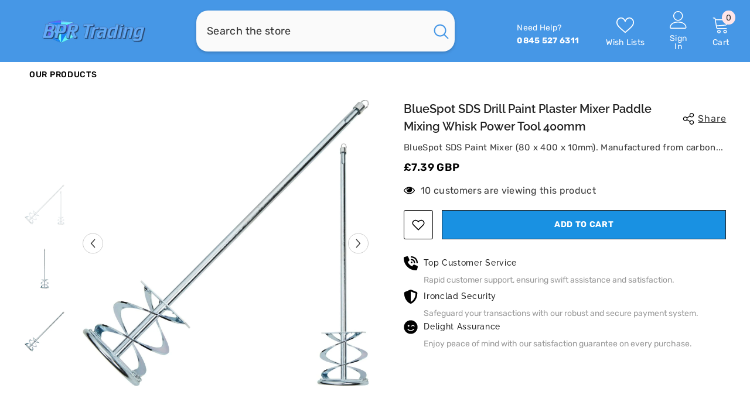

--- FILE ---
content_type: text/html; charset=utf-8
request_url: https://bprtrading.co.uk/products/bluespot-sds-drill-paint-plaster-mixer-paddle-mixing-whisk-power-tool-400mm
body_size: 54746
content:
<!doctype html><html class="no-js" lang="en">
    <head>
      <meta name="google-site-verification" content="plJcUOzamtpr3MrGeJnR-d3dSeLSwnkjTI2h5A3zPYA" />
      <script type="text/javascript">
    (function(c,l,a,r,i,t,y){
        c[a]=c[a]||function(){(c[a].q=c[a].q||[]).push(arguments)};
        t=l.createElement(r);t.async=1;t.src="https://www.clarity.ms/tag/"+i;
        y=l.getElementsByTagName(r)[0];y.parentNode.insertBefore(t,y);
    })(window, document, "clarity", "script", "ijii7zw4vr");
</script>
        <meta charset="utf-8">
        <meta http-equiv="X-UA-Compatible" content="IE=edge">
        <meta name="viewport" content="width=device-width,initial-scale=1">
        <meta name="theme-color" content="">
        <link rel="canonical" href="https://bprtrading.co.uk/products/bluespot-sds-drill-paint-plaster-mixer-paddle-mixing-whisk-power-tool-400mm">
        <link rel="canonical" href="https://bprtrading.co.uk/products/bluespot-sds-drill-paint-plaster-mixer-paddle-mixing-whisk-power-tool-400mm" canonical-shop-url="https://bprtrading.co.uk/"><link rel="preconnect" href="https://cdn.shopify.com" crossorigin>
        <title>BlueSpot SDS Drill Paint Plaster Mixer Paddle Mixing Whisk Power Tool   &ndash; BPRTrading</title><meta name="description" content="BlueSpot SDS Paint Mixer (80 x 400 x 10mm). Manufactured from carbon steel for strength and durability. Ideal for use with electric drills with a SDS shank. Twin mixing blade design.">

<meta property="og:site_name" content="BPRTrading">
<meta property="og:url" content="https://bprtrading.co.uk/products/bluespot-sds-drill-paint-plaster-mixer-paddle-mixing-whisk-power-tool-400mm">
<meta property="og:title" content="BlueSpot SDS Drill Paint Plaster Mixer Paddle Mixing Whisk Power Tool ">
<meta property="og:type" content="product">
<meta property="og:description" content="BlueSpot SDS Paint Mixer (80 x 400 x 10mm). Manufactured from carbon steel for strength and durability. Ideal for use with electric drills with a SDS shank. Twin mixing blade design."><meta property="og:image" content="http://bprtrading.co.uk/cdn/shop/products/10_ae0fb4a4-3852-46c9-88c3-c990e736c6be.jpg?v=1704130839">
  <meta property="og:image:secure_url" content="https://bprtrading.co.uk/cdn/shop/products/10_ae0fb4a4-3852-46c9-88c3-c990e736c6be.jpg?v=1704130839">
  <meta property="og:image:width" content="1600">
  <meta property="og:image:height" content="1600"><meta property="og:price:amount" content="7.39">
  <meta property="og:price:currency" content="GBP"><meta name="twitter:site" content="@BprTrading"><meta name="twitter:card" content="summary_large_image">
<meta name="twitter:title" content="BlueSpot SDS Drill Paint Plaster Mixer Paddle Mixing Whisk Power Tool ">
<meta name="twitter:description" content="BlueSpot SDS Paint Mixer (80 x 400 x 10mm). Manufactured from carbon steel for strength and durability. Ideal for use with electric drills with a SDS shank. Twin mixing blade design.">

        <script>window.performance && window.performance.mark && window.performance.mark('shopify.content_for_header.start');</script><meta name="facebook-domain-verification" content="oybcfdqbn5xs3wg99j0vwmweolqmib">
<meta name="google-site-verification" content="jtrPRuaOzBEvItoN9Vtq9w_9q0gHMD8o94XCYQhqLGA">
<meta id="shopify-digital-wallet" name="shopify-digital-wallet" content="/71153778996/digital_wallets/dialog">
<meta name="shopify-checkout-api-token" content="e6d944b63313d2a9c6779de46da2aced">
<meta id="in-context-paypal-metadata" data-shop-id="71153778996" data-venmo-supported="false" data-environment="production" data-locale="en_US" data-paypal-v4="true" data-currency="GBP">
<link rel="alternate" type="application/json+oembed" href="https://bprtrading.co.uk/products/bluespot-sds-drill-paint-plaster-mixer-paddle-mixing-whisk-power-tool-400mm.oembed">
<script async="async" src="/checkouts/internal/preloads.js?locale=en-GB"></script>
<link rel="preconnect" href="https://shop.app" crossorigin="anonymous">
<script async="async" src="https://shop.app/checkouts/internal/preloads.js?locale=en-GB&shop_id=71153778996" crossorigin="anonymous"></script>
<script id="apple-pay-shop-capabilities" type="application/json">{"shopId":71153778996,"countryCode":"GB","currencyCode":"GBP","merchantCapabilities":["supports3DS"],"merchantId":"gid:\/\/shopify\/Shop\/71153778996","merchantName":"BPRTrading","requiredBillingContactFields":["postalAddress","email"],"requiredShippingContactFields":["postalAddress","email"],"shippingType":"shipping","supportedNetworks":["visa","maestro","masterCard","amex","discover","elo"],"total":{"type":"pending","label":"BPRTrading","amount":"1.00"},"shopifyPaymentsEnabled":true,"supportsSubscriptions":true}</script>
<script id="shopify-features" type="application/json">{"accessToken":"e6d944b63313d2a9c6779de46da2aced","betas":["rich-media-storefront-analytics"],"domain":"bprtrading.co.uk","predictiveSearch":true,"shopId":71153778996,"locale":"en"}</script>
<script>var Shopify = Shopify || {};
Shopify.shop = "bprtrading.myshopify.com";
Shopify.locale = "en";
Shopify.currency = {"active":"GBP","rate":"1.0"};
Shopify.country = "GB";
Shopify.theme = {"name":"Ella theme tuff noox","id":165018665268,"schema_name":"Ella","schema_version":"6.5.2","theme_store_id":null,"role":"main"};
Shopify.theme.handle = "null";
Shopify.theme.style = {"id":null,"handle":null};
Shopify.cdnHost = "bprtrading.co.uk/cdn";
Shopify.routes = Shopify.routes || {};
Shopify.routes.root = "/";</script>
<script type="module">!function(o){(o.Shopify=o.Shopify||{}).modules=!0}(window);</script>
<script>!function(o){function n(){var o=[];function n(){o.push(Array.prototype.slice.apply(arguments))}return n.q=o,n}var t=o.Shopify=o.Shopify||{};t.loadFeatures=n(),t.autoloadFeatures=n()}(window);</script>
<script>
  window.ShopifyPay = window.ShopifyPay || {};
  window.ShopifyPay.apiHost = "shop.app\/pay";
  window.ShopifyPay.redirectState = null;
</script>
<script id="shop-js-analytics" type="application/json">{"pageType":"product"}</script>
<script defer="defer" async type="module" src="//bprtrading.co.uk/cdn/shopifycloud/shop-js/modules/v2/client.init-shop-cart-sync_BT-GjEfc.en.esm.js"></script>
<script defer="defer" async type="module" src="//bprtrading.co.uk/cdn/shopifycloud/shop-js/modules/v2/chunk.common_D58fp_Oc.esm.js"></script>
<script defer="defer" async type="module" src="//bprtrading.co.uk/cdn/shopifycloud/shop-js/modules/v2/chunk.modal_xMitdFEc.esm.js"></script>
<script type="module">
  await import("//bprtrading.co.uk/cdn/shopifycloud/shop-js/modules/v2/client.init-shop-cart-sync_BT-GjEfc.en.esm.js");
await import("//bprtrading.co.uk/cdn/shopifycloud/shop-js/modules/v2/chunk.common_D58fp_Oc.esm.js");
await import("//bprtrading.co.uk/cdn/shopifycloud/shop-js/modules/v2/chunk.modal_xMitdFEc.esm.js");

  window.Shopify.SignInWithShop?.initShopCartSync?.({"fedCMEnabled":true,"windoidEnabled":true});

</script>
<script>
  window.Shopify = window.Shopify || {};
  if (!window.Shopify.featureAssets) window.Shopify.featureAssets = {};
  window.Shopify.featureAssets['shop-js'] = {"shop-cart-sync":["modules/v2/client.shop-cart-sync_DZOKe7Ll.en.esm.js","modules/v2/chunk.common_D58fp_Oc.esm.js","modules/v2/chunk.modal_xMitdFEc.esm.js"],"init-fed-cm":["modules/v2/client.init-fed-cm_B6oLuCjv.en.esm.js","modules/v2/chunk.common_D58fp_Oc.esm.js","modules/v2/chunk.modal_xMitdFEc.esm.js"],"shop-cash-offers":["modules/v2/client.shop-cash-offers_D2sdYoxE.en.esm.js","modules/v2/chunk.common_D58fp_Oc.esm.js","modules/v2/chunk.modal_xMitdFEc.esm.js"],"shop-login-button":["modules/v2/client.shop-login-button_QeVjl5Y3.en.esm.js","modules/v2/chunk.common_D58fp_Oc.esm.js","modules/v2/chunk.modal_xMitdFEc.esm.js"],"pay-button":["modules/v2/client.pay-button_DXTOsIq6.en.esm.js","modules/v2/chunk.common_D58fp_Oc.esm.js","modules/v2/chunk.modal_xMitdFEc.esm.js"],"shop-button":["modules/v2/client.shop-button_DQZHx9pm.en.esm.js","modules/v2/chunk.common_D58fp_Oc.esm.js","modules/v2/chunk.modal_xMitdFEc.esm.js"],"avatar":["modules/v2/client.avatar_BTnouDA3.en.esm.js"],"init-windoid":["modules/v2/client.init-windoid_CR1B-cfM.en.esm.js","modules/v2/chunk.common_D58fp_Oc.esm.js","modules/v2/chunk.modal_xMitdFEc.esm.js"],"init-shop-for-new-customer-accounts":["modules/v2/client.init-shop-for-new-customer-accounts_C_vY_xzh.en.esm.js","modules/v2/client.shop-login-button_QeVjl5Y3.en.esm.js","modules/v2/chunk.common_D58fp_Oc.esm.js","modules/v2/chunk.modal_xMitdFEc.esm.js"],"init-shop-email-lookup-coordinator":["modules/v2/client.init-shop-email-lookup-coordinator_BI7n9ZSv.en.esm.js","modules/v2/chunk.common_D58fp_Oc.esm.js","modules/v2/chunk.modal_xMitdFEc.esm.js"],"init-shop-cart-sync":["modules/v2/client.init-shop-cart-sync_BT-GjEfc.en.esm.js","modules/v2/chunk.common_D58fp_Oc.esm.js","modules/v2/chunk.modal_xMitdFEc.esm.js"],"shop-toast-manager":["modules/v2/client.shop-toast-manager_DiYdP3xc.en.esm.js","modules/v2/chunk.common_D58fp_Oc.esm.js","modules/v2/chunk.modal_xMitdFEc.esm.js"],"init-customer-accounts":["modules/v2/client.init-customer-accounts_D9ZNqS-Q.en.esm.js","modules/v2/client.shop-login-button_QeVjl5Y3.en.esm.js","modules/v2/chunk.common_D58fp_Oc.esm.js","modules/v2/chunk.modal_xMitdFEc.esm.js"],"init-customer-accounts-sign-up":["modules/v2/client.init-customer-accounts-sign-up_iGw4briv.en.esm.js","modules/v2/client.shop-login-button_QeVjl5Y3.en.esm.js","modules/v2/chunk.common_D58fp_Oc.esm.js","modules/v2/chunk.modal_xMitdFEc.esm.js"],"shop-follow-button":["modules/v2/client.shop-follow-button_CqMgW2wH.en.esm.js","modules/v2/chunk.common_D58fp_Oc.esm.js","modules/v2/chunk.modal_xMitdFEc.esm.js"],"checkout-modal":["modules/v2/client.checkout-modal_xHeaAweL.en.esm.js","modules/v2/chunk.common_D58fp_Oc.esm.js","modules/v2/chunk.modal_xMitdFEc.esm.js"],"shop-login":["modules/v2/client.shop-login_D91U-Q7h.en.esm.js","modules/v2/chunk.common_D58fp_Oc.esm.js","modules/v2/chunk.modal_xMitdFEc.esm.js"],"lead-capture":["modules/v2/client.lead-capture_BJmE1dJe.en.esm.js","modules/v2/chunk.common_D58fp_Oc.esm.js","modules/v2/chunk.modal_xMitdFEc.esm.js"],"payment-terms":["modules/v2/client.payment-terms_Ci9AEqFq.en.esm.js","modules/v2/chunk.common_D58fp_Oc.esm.js","modules/v2/chunk.modal_xMitdFEc.esm.js"]};
</script>
<script id="__st">var __st={"a":71153778996,"offset":0,"reqid":"12c6a26a-736b-402a-b114-47216b879f2a-1769415660","pageurl":"bprtrading.co.uk\/products\/bluespot-sds-drill-paint-plaster-mixer-paddle-mixing-whisk-power-tool-400mm","u":"6d77cf4d9c2e","p":"product","rtyp":"product","rid":8887281778996};</script>
<script>window.ShopifyPaypalV4VisibilityTracking = true;</script>
<script id="captcha-bootstrap">!function(){'use strict';const t='contact',e='account',n='new_comment',o=[[t,t],['blogs',n],['comments',n],[t,'customer']],c=[[e,'customer_login'],[e,'guest_login'],[e,'recover_customer_password'],[e,'create_customer']],r=t=>t.map((([t,e])=>`form[action*='/${t}']:not([data-nocaptcha='true']) input[name='form_type'][value='${e}']`)).join(','),a=t=>()=>t?[...document.querySelectorAll(t)].map((t=>t.form)):[];function s(){const t=[...o],e=r(t);return a(e)}const i='password',u='form_key',d=['recaptcha-v3-token','g-recaptcha-response','h-captcha-response',i],f=()=>{try{return window.sessionStorage}catch{return}},m='__shopify_v',_=t=>t.elements[u];function p(t,e,n=!1){try{const o=window.sessionStorage,c=JSON.parse(o.getItem(e)),{data:r}=function(t){const{data:e,action:n}=t;return t[m]||n?{data:e,action:n}:{data:t,action:n}}(c);for(const[e,n]of Object.entries(r))t.elements[e]&&(t.elements[e].value=n);n&&o.removeItem(e)}catch(o){console.error('form repopulation failed',{error:o})}}const l='form_type',E='cptcha';function T(t){t.dataset[E]=!0}const w=window,h=w.document,L='Shopify',v='ce_forms',y='captcha';let A=!1;((t,e)=>{const n=(g='f06e6c50-85a8-45c8-87d0-21a2b65856fe',I='https://cdn.shopify.com/shopifycloud/storefront-forms-hcaptcha/ce_storefront_forms_captcha_hcaptcha.v1.5.2.iife.js',D={infoText:'Protected by hCaptcha',privacyText:'Privacy',termsText:'Terms'},(t,e,n)=>{const o=w[L][v],c=o.bindForm;if(c)return c(t,g,e,D).then(n);var r;o.q.push([[t,g,e,D],n]),r=I,A||(h.body.append(Object.assign(h.createElement('script'),{id:'captcha-provider',async:!0,src:r})),A=!0)});var g,I,D;w[L]=w[L]||{},w[L][v]=w[L][v]||{},w[L][v].q=[],w[L][y]=w[L][y]||{},w[L][y].protect=function(t,e){n(t,void 0,e),T(t)},Object.freeze(w[L][y]),function(t,e,n,w,h,L){const[v,y,A,g]=function(t,e,n){const i=e?o:[],u=t?c:[],d=[...i,...u],f=r(d),m=r(i),_=r(d.filter((([t,e])=>n.includes(e))));return[a(f),a(m),a(_),s()]}(w,h,L),I=t=>{const e=t.target;return e instanceof HTMLFormElement?e:e&&e.form},D=t=>v().includes(t);t.addEventListener('submit',(t=>{const e=I(t);if(!e)return;const n=D(e)&&!e.dataset.hcaptchaBound&&!e.dataset.recaptchaBound,o=_(e),c=g().includes(e)&&(!o||!o.value);(n||c)&&t.preventDefault(),c&&!n&&(function(t){try{if(!f())return;!function(t){const e=f();if(!e)return;const n=_(t);if(!n)return;const o=n.value;o&&e.removeItem(o)}(t);const e=Array.from(Array(32),(()=>Math.random().toString(36)[2])).join('');!function(t,e){_(t)||t.append(Object.assign(document.createElement('input'),{type:'hidden',name:u})),t.elements[u].value=e}(t,e),function(t,e){const n=f();if(!n)return;const o=[...t.querySelectorAll(`input[type='${i}']`)].map((({name:t})=>t)),c=[...d,...o],r={};for(const[a,s]of new FormData(t).entries())c.includes(a)||(r[a]=s);n.setItem(e,JSON.stringify({[m]:1,action:t.action,data:r}))}(t,e)}catch(e){console.error('failed to persist form',e)}}(e),e.submit())}));const S=(t,e)=>{t&&!t.dataset[E]&&(n(t,e.some((e=>e===t))),T(t))};for(const o of['focusin','change'])t.addEventListener(o,(t=>{const e=I(t);D(e)&&S(e,y())}));const B=e.get('form_key'),M=e.get(l),P=B&&M;t.addEventListener('DOMContentLoaded',(()=>{const t=y();if(P)for(const e of t)e.elements[l].value===M&&p(e,B);[...new Set([...A(),...v().filter((t=>'true'===t.dataset.shopifyCaptcha))])].forEach((e=>S(e,t)))}))}(h,new URLSearchParams(w.location.search),n,t,e,['guest_login'])})(!0,!0)}();</script>
<script integrity="sha256-4kQ18oKyAcykRKYeNunJcIwy7WH5gtpwJnB7kiuLZ1E=" data-source-attribution="shopify.loadfeatures" defer="defer" src="//bprtrading.co.uk/cdn/shopifycloud/storefront/assets/storefront/load_feature-a0a9edcb.js" crossorigin="anonymous"></script>
<script crossorigin="anonymous" defer="defer" src="//bprtrading.co.uk/cdn/shopifycloud/storefront/assets/shopify_pay/storefront-65b4c6d7.js?v=20250812"></script>
<script data-source-attribution="shopify.dynamic_checkout.dynamic.init">var Shopify=Shopify||{};Shopify.PaymentButton=Shopify.PaymentButton||{isStorefrontPortableWallets:!0,init:function(){window.Shopify.PaymentButton.init=function(){};var t=document.createElement("script");t.src="https://bprtrading.co.uk/cdn/shopifycloud/portable-wallets/latest/portable-wallets.en.js",t.type="module",document.head.appendChild(t)}};
</script>
<script data-source-attribution="shopify.dynamic_checkout.buyer_consent">
  function portableWalletsHideBuyerConsent(e){var t=document.getElementById("shopify-buyer-consent"),n=document.getElementById("shopify-subscription-policy-button");t&&n&&(t.classList.add("hidden"),t.setAttribute("aria-hidden","true"),n.removeEventListener("click",e))}function portableWalletsShowBuyerConsent(e){var t=document.getElementById("shopify-buyer-consent"),n=document.getElementById("shopify-subscription-policy-button");t&&n&&(t.classList.remove("hidden"),t.removeAttribute("aria-hidden"),n.addEventListener("click",e))}window.Shopify?.PaymentButton&&(window.Shopify.PaymentButton.hideBuyerConsent=portableWalletsHideBuyerConsent,window.Shopify.PaymentButton.showBuyerConsent=portableWalletsShowBuyerConsent);
</script>
<script data-source-attribution="shopify.dynamic_checkout.cart.bootstrap">document.addEventListener("DOMContentLoaded",(function(){function t(){return document.querySelector("shopify-accelerated-checkout-cart, shopify-accelerated-checkout")}if(t())Shopify.PaymentButton.init();else{new MutationObserver((function(e,n){t()&&(Shopify.PaymentButton.init(),n.disconnect())})).observe(document.body,{childList:!0,subtree:!0})}}));
</script>
<link id="shopify-accelerated-checkout-styles" rel="stylesheet" media="screen" href="https://bprtrading.co.uk/cdn/shopifycloud/portable-wallets/latest/accelerated-checkout-backwards-compat.css" crossorigin="anonymous">
<style id="shopify-accelerated-checkout-cart">
        #shopify-buyer-consent {
  margin-top: 1em;
  display: inline-block;
  width: 100%;
}

#shopify-buyer-consent.hidden {
  display: none;
}

#shopify-subscription-policy-button {
  background: none;
  border: none;
  padding: 0;
  text-decoration: underline;
  font-size: inherit;
  cursor: pointer;
}

#shopify-subscription-policy-button::before {
  box-shadow: none;
}

      </style>
<script id="sections-script" data-sections="header-navigation-plain,header-mobile" defer="defer" src="//bprtrading.co.uk/cdn/shop/t/8/compiled_assets/scripts.js?v=266"></script>
<script>window.performance && window.performance.mark && window.performance.mark('shopify.content_for_header.end');</script>
        <style>
        
        
        

        @font-face { font-display: swap;
  font-family: Rubik;
  font-weight: 400;
  font-style: normal;
  src: url("//bprtrading.co.uk/cdn/fonts/rubik/rubik_n4.c2fb67c90aa34ecf8da34fc1da937ee9c0c27942.woff2") format("woff2"),
       url("//bprtrading.co.uk/cdn/fonts/rubik/rubik_n4.d229bd4a6a25ec476a0829a74bf3657a5fd9aa36.woff") format("woff");
}

        @font-face { font-display: swap;
  font-family: Rubik;
  font-weight: 500;
  font-style: normal;
  src: url("//bprtrading.co.uk/cdn/fonts/rubik/rubik_n5.46f1bf0063ef6b3840ba0b9b71e86033a15b4466.woff2") format("woff2"),
       url("//bprtrading.co.uk/cdn/fonts/rubik/rubik_n5.c73c6e4dcc7dfb4852265eb6e0e59860278f8b84.woff") format("woff");
}

        @font-face { font-display: swap;
  font-family: Rubik;
  font-weight: 600;
  font-style: normal;
  src: url("//bprtrading.co.uk/cdn/fonts/rubik/rubik_n6.67aea03a872140ecba69ec8f230a6b23b75ea115.woff2") format("woff2"),
       url("//bprtrading.co.uk/cdn/fonts/rubik/rubik_n6.68bdcdd14ff1017f6af9d9be50d3740fc083b3fd.woff") format("woff");
}

        @font-face { font-display: swap;
  font-family: Rubik;
  font-weight: 700;
  font-style: normal;
  src: url("//bprtrading.co.uk/cdn/fonts/rubik/rubik_n7.9ddb1ff19ac4667369e1c444a6663062e115e651.woff2") format("woff2"),
       url("//bprtrading.co.uk/cdn/fonts/rubik/rubik_n7.2f2815a4763d5118fdb49ad25ccceea3eafcae92.woff") format("woff");
}


        
            
            
            
            
            @font-face { font-display: swap;
  font-family: Raleway;
  font-weight: 400;
  font-style: normal;
  src: url("//bprtrading.co.uk/cdn/fonts/raleway/raleway_n4.2c76ddd103ff0f30b1230f13e160330ff8b2c68a.woff2") format("woff2"),
       url("//bprtrading.co.uk/cdn/fonts/raleway/raleway_n4.c057757dddc39994ad5d9c9f58e7c2c2a72359a9.woff") format("woff");
}

            @font-face { font-display: swap;
  font-family: Raleway;
  font-weight: 500;
  font-style: normal;
  src: url("//bprtrading.co.uk/cdn/fonts/raleway/raleway_n5.0f898fcb9d16ae9a622ce7e706bb26c4a01b5028.woff2") format("woff2"),
       url("//bprtrading.co.uk/cdn/fonts/raleway/raleway_n5.c754eb57a4de1b66b11f20a04a7e3f1462e000f4.woff") format("woff");
}

            @font-face { font-display: swap;
  font-family: Raleway;
  font-weight: 600;
  font-style: normal;
  src: url("//bprtrading.co.uk/cdn/fonts/raleway/raleway_n6.87db7132fdf2b1a000ff834d3753ad5731e10d88.woff2") format("woff2"),
       url("//bprtrading.co.uk/cdn/fonts/raleway/raleway_n6.ad26493e9aeb22e08a6282f7bed6ea8ab7c3927f.woff") format("woff");
}

            @font-face { font-display: swap;
  font-family: Raleway;
  font-weight: 700;
  font-style: normal;
  src: url("//bprtrading.co.uk/cdn/fonts/raleway/raleway_n7.740cf9e1e4566800071db82eeca3cca45f43ba63.woff2") format("woff2"),
       url("//bprtrading.co.uk/cdn/fonts/raleway/raleway_n7.84943791ecde186400af8db54cf3b5b5e5049a8f.woff") format("woff");
}


                  :root {
        --font-family-1: Rubik,sans-serif;
        --font-family-2: Raleway,sans-serif;

        /* Settings Body */--font-body-family: Rubik,sans-serif;--font-body-size: 16px;--font-body-weight: 400;--body-line-height: 22px;--body-letter-spacing: .02em;

        /* Settings Heading */--font-heading-family: Raleway,sans-serif;--font-heading-size: 16px;--font-heading-weight: 700;--font-heading-style: normal;--heading-line-height: 24px;--heading-letter-spacing: .05em;--heading-text-transform: none;--heading-border-height: 2px;

        /* Menu Lv1 */--font-menu-lv1-family: Rubik,sans-serif;--font-menu-lv1-size: 14px;--font-menu-lv1-weight: 500;--menu-lv1-line-height: 22px;--menu-lv1-letter-spacing: .05em;--menu-lv1-text-transform: uppercase;

        /* Menu Lv2 */--font-menu-lv2-family: Rubik,sans-serif;--font-menu-lv2-size: 15px;--font-menu-lv2-weight: 400;--menu-lv2-line-height: 22px;--menu-lv2-letter-spacing: .02em;--menu-lv2-text-transform: capitalize;

        /* Menu Lv3 */--font-menu-lv3-family: Rubik,sans-serif;--font-menu-lv3-size: 14px;--font-menu-lv3-weight: 400;--menu-lv3-line-height: 22px;--menu-lv3-letter-spacing: .02em;--menu-lv3-text-transform: capitalize;

        /* Mega Menu Lv2 */--font-mega-menu-lv2-family: Rubik,sans-serif;--font-mega-menu-lv2-size: 12px;--font-mega-menu-lv2-weight: 600;--font-mega-menu-lv2-style: normal;--mega-menu-lv2-line-height: 22px;--mega-menu-lv2-letter-spacing: .02em;--mega-menu-lv2-text-transform: uppercase;

        /* Mega Menu Lv3 */--font-mega-menu-lv3-family: Rubik,sans-serif;--font-mega-menu-lv3-size: 12px;--font-mega-menu-lv3-weight: 400;--mega-menu-lv3-line-height: 22px;--mega-menu-lv3-letter-spacing: .02em;--mega-menu-lv3-text-transform: capitalize;

        /* Product Card Title */--product-title-font: Rubik,sans-serif;--product-title-font-size : 12px;--product-title-font-weight : 400;--product-title-line-height: 22px;--product-title-letter-spacing: .02em;--product-title-line-text : 2;--product-title-text-transform : capitalize;--product-title-margin-bottom: 10px;

        /* Product Card Vendor */--product-vendor-font: Rubik,sans-serif;--product-vendor-font-size : 12px;--product-vendor-font-weight : 400;--product-vendor-font-style : normal;--product-vendor-line-height: 22px;--product-vendor-letter-spacing: .02em;--product-vendor-text-transform : uppercase;--product-vendor-margin-bottom: 0px;--product-vendor-margin-top: 0px;

        /* Product Card Price */--product-price-font: Rubik,sans-serif;--product-price-font-size : 14px;--product-price-font-weight : 600;--product-price-line-height: 22px;--product-price-letter-spacing: .02em;--product-price-margin-top: 0px;--product-price-margin-bottom: 13px;

        /* Product Card Badge */--badge-font: Rubik,sans-serif;--badge-font-size : 12px;--badge-font-weight : 400;--badge-text-transform : capitalize;--badge-letter-spacing: .02em;--badge-line-height: 20px;--badge-border-radius: 0px;--badge-padding-top: 0px;--badge-padding-bottom: 0px;--badge-padding-left-right: 8px;--badge-postion-top: 0px;--badge-postion-left-right: 0px;

        /* Product Quickview */
        --product-quickview-font-size : 12px; --product-quickview-line-height: 23px; --product-quickview-border-radius: 1px; --product-quickview-padding-top: 0px; --product-quickview-padding-bottom: 0px; --product-quickview-padding-left-right: 7px; --product-quickview-sold-out-product: #e95144;--product-quickview-box-shadow: none;/* Blog Card Tile */--blog-title-font: Raleway,sans-serif;--blog-title-font-size : 20px; --blog-title-font-weight : 700; --blog-title-line-height: 29px; --blog-title-letter-spacing: .09em; --blog-title-text-transform : uppercase;

        /* Blog Card Info (Date, Author) */--blog-info-font: Rubik,sans-serif;--blog-info-font-size : 14px; --blog-info-font-weight : 400; --blog-info-line-height: 20px; --blog-info-letter-spacing: .02em; --blog-info-text-transform : uppercase;

        /* Button 1 */--btn-1-font-family: Rubik,sans-serif;--btn-1-font-size: 14px; --btn-1-font-weight: 700; --btn-1-text-transform: uppercase; --btn-1-line-height: 22px; --btn-1-letter-spacing: .05em; --btn-1-text-align: center; --btn-1-border-radius: 0px; --btn-1-border-width: 1px; --btn-1-border-style: solid; --btn-1-padding-top: 10px; --btn-1-padding-bottom: 10px; --btn-1-horizontal-length: 0px; --btn-1-vertical-length: 0px; --btn-1-blur-radius: 0px; --btn-1-spread: 0px;
        --btn-1-all-bg-opacity-hover: rgba(0, 0, 0, 0.5);--btn-1-inset: ;/* Button 2 */--btn-2-font-family: Raleway,sans-serif;--btn-2-font-size: 18px; --btn-2-font-weight: 700; --btn-2-text-transform: uppercase; --btn-2-line-height: 23px; --btn-2-letter-spacing: .05em; --btn-2-text-align: right; --btn-2-border-radius: 6px; --btn-2-border-width: 1px; --btn-2-border-style: solid; --btn-2-padding-top: 20px; --btn-2-padding-bottom: 20px; --btn-2-horizontal-length: 4px; --btn-2-vertical-length: 4px; --btn-2-blur-radius: 7px; --btn-2-spread: 0px;
        --btn-2-all-bg-opacity: rgba(25, 145, 226, 0.5);--btn-2-all-bg-opacity-hover: rgba(0, 0, 0, 0.5);--btn-2-inset: ;/* Button 3 */--btn-3-font-family: Rubik,sans-serif;--btn-3-font-size: 14px; --btn-3-font-weight: 700; --btn-3-text-transform: uppercase; --btn-3-line-height: 22px; --btn-3-letter-spacing: .05em; --btn-3-text-align: center; --btn-3-border-radius: 0px; --btn-3-border-width: 1px; --btn-3-border-style: solid; --btn-3-padding-top: 10px; --btn-3-padding-bottom: 10px; --btn-3-horizontal-length: 0px; --btn-3-vertical-length: 0px; --btn-3-blur-radius: 0px; --btn-3-spread: 0px;
        --btn-3-all-bg-opacity: rgba(0, 0, 0, 0.1);--btn-3-all-bg-opacity-hover: rgba(0, 0, 0, 0.1);--btn-3-inset: ;/* Footer Heading */--footer-heading-font-family: Rubik,sans-serif;--footer-heading-font-size : 15px; --footer-heading-font-weight : 600; --footer-heading-line-height : 22px; --footer-heading-letter-spacing : .05em; --footer-heading-text-transform : uppercase;

        /* Footer Link */--footer-link-font-family: Rubik,sans-serif;--footer-link-font-size : 12px; --footer-link-font-weight : ; --footer-link-line-height : 28px; --footer-link-letter-spacing : .02em; --footer-link-text-transform : capitalize;

        /* Page Title */--font-page-title-family: Rubik,sans-serif;--font-page-title-size: 20px; --font-page-title-weight: 700; --font-page-title-style: normal; --page-title-line-height: 20px; --page-title-letter-spacing: .05em; --page-title-text-transform: uppercase;

        /* Font Product Tab Title */
        --font-tab-type-1: Rubik,sans-serif; --font-tab-type-2: Raleway,sans-serif;

        /* Text Size */
        --text-size-font-size : 10px; --text-size-font-weight : 400; --text-size-line-height : 22px; --text-size-letter-spacing : 0; --text-size-text-transform : uppercase; --text-size-color : #787878;

        /* Font Weight */
        --font-weight-normal: 400; --font-weight-medium: 500; --font-weight-semibold: 600; --font-weight-bold: 700; --font-weight-bolder: 800; --font-weight-black: 900;

        /* Radio Button */
        --form-label-checkbox-before-bg: #fff; --form-label-checkbox-before-border: #cecece; --form-label-checkbox-before-bg-checked: #000;

        /* Conatiner */
        --body-custom-width-container: 1600px;

        /* Layout Boxed */
        --color-background-layout-boxed: #f8f8f8;/* Arrow */
        --position-horizontal-slick-arrow: 0;

        /* General Color*/
        --color-text: #000000; --color-text2: #969696; --color-global: #232323; --color-white: #FFFFFF; --color-grey: #868686; --color-black: #202020; --color-base-text-rgb: 0, 0, 0; --color-base-text2-rgb: 150, 150, 150; --color-background: #ffffff; --color-background-rgb: 255, 255, 255; --color-background-overylay: rgba(255, 255, 255, 0.9); --color-base-accent-text: ; --color-base-accent-1: ; --color-base-accent-2: ; --color-link: #232323; --color-link-hover: #232323; --color-error: #D93333; --color-error-bg: #FCEEEE; --color-success: #5A5A5A; --color-success-bg: #DFF0D8; --color-info: #202020; --color-info-bg: #FFF2DD; --color-link-underline: rgba(35, 35, 35, 0.5); --color-breadcrumb: #999999; --colors-breadcrumb-hover: #232323;--colors-breadcrumb-active: #999999; --border-global: #e6e6e6; --bg-global: #fafafa; --bg-planceholder: #fafafa; --color-warning: #fff; --bg-warning: #e0b252; --color-background-10 : #e6e6e6; --color-background-20 : #cccccc; --color-background-30 : #b3b3b3; --color-background-50 : #808080; --color-background-global : #919191;

        /* Arrow Color */
        --arrow-color: #323232; --arrow-background-color: #fff; --arrow-border-color: #ccc;--arrow-color-hover: #323232;--arrow-background-color-hover: #f8f8f8;--arrow-border-color-hover: #f8f8f8;--arrow-width: 35px;--arrow-height: 35px;--arrow-size: px;--arrow-size-icon: 17px;--arrow-border-radius: 50%;--arrow-border-width: 1px;--arrow-width-half: -17px;

        /* Pagination Color */
        --pagination-item-color: #3c3c3c; --pagination-item-color-active: #3c3c3c; --pagination-item-bg-color: #fff;--pagination-item-bg-color-active: #fff;--pagination-item-border-color: #fff;--pagination-item-border-color-active: #ffffff;--pagination-arrow-color: #3c3c3c;--pagination-arrow-color-active: #3c3c3c;--pagination-arrow-bg-color: #fff;--pagination-arrow-bg-color-active: #fff;--pagination-arrow-border-color: #fff;--pagination-arrow-border-color-active: #fff;

        /* Dots Color */
        --dots-color: transparent;--dots-border-color: #323232;--dots-color-active: #323232;--dots-border-color-active: #323232;--dots-style2-background-opacity: #00000050;--dots-width: 12px;--dots-height: 12px;

        /* Button Color */
        --btn-1-color: #FFFFFF;--btn-1-bg: #1991e2;--btn-1-border: #232323;--btn-1-color-hover: #232323;--btn-1-bg-hover: #ffffff;--btn-1-border-hover: #232323;
        --btn-2-color: #232323;--btn-2-bg: #FFFFFF;--btn-2-border: #727272;--btn-2-color-hover: #FFFFFF;--btn-2-bg-hover: #232323;--btn-2-border-hover: #232323;
        --btn-3-color: #FFFFFF;--btn-3-bg: #e9514b;--btn-3-border: #e9514b;--btn-3-color-hover: #ffffff;--btn-3-bg-hover: #e9514b;--btn-3-border-hover: #e9514b;
        --anchor-transition: all ease .3s;--bg-white: #ffffff;--bg-black: #000000;--bg-grey: #808080;--icon: var(--color-text);--text-cart: #3c3c3c;--duration-short: 100ms;--duration-default: 350ms;--duration-long: 500ms;--form-input-bg: #ffffff;--form-input-border: #c7c7c7;--form-input-color: #000000;--form-input-placeholder: #868686;--form-label: #000000;

        --new-badge-color: #ffffff;--new-badge-bg: #000000;--sale-badge-color: #ffffff;--sale-badge-bg: #e95144;--sold-out-badge-color: #ffffff;--sold-out-badge-bg: #c1c1c1;--custom-badge-color: #ffffff;--custom-badge-bg: #ffbb49;--bundle-badge-color: #ffffff;--bundle-badge-bg: #232323;
        
        --product-title-color : #232323;--product-title-color-hover : #232323;--product-vendor-color : #969696;--product-price-color : #232323;--product-sale-price-color : #e95144;--product-compare-price-color : #969696;--product-review-full-color : #000000;--product-review-empty-color : #A4A4A4;

        --product-swatch-border : #cbcbcb;--product-swatch-border-active : #232323;--product-swatch-width : 40px;--product-swatch-height : 40px;--product-swatch-border-radius : 0px;--product-swatch-color-width : 40px;--product-swatch-color-height : 40px;--product-swatch-color-border-radius : 20px;

        --product-wishlist-color : #000000;--product-wishlist-bg : #ffffff;--product-wishlist-border : transparent;--product-wishlist-color-added : #ffffff;--product-wishlist-bg-added : #000000;--product-wishlist-border-added : transparent;--product-compare-color : #000000;--product-compare-bg : #FFFFFF;--product-compare-color-added : #D12442; --product-compare-bg-added : #FFFFFF; --product-hot-stock-text-color : #d62828; --product-quick-view-color : #000000; --product-cart-image-fit : contain; --product-title-variant-font-size: 16px;--product-quick-view-bg : #FFFFFF;--product-quick-view-bg-above-button: rgba(255, 255, 255, 0.7);--product-quick-view-color-hover : #FFFFFF;--product-quick-view-bg-hover : #000000;--product-action-color : #232323;--product-action-bg : #ffffff;--product-action-border : #000000;--product-action-color-hover : #FFFFFF;--product-action-bg-hover : #232323;--product-action-border-hover : #232323;

        /* Multilevel Category Filter */
        --color-label-multiLevel-categories: #232323;--bg-label-multiLevel-categories: #fff;--color-button-multiLevel-categories: #fff;--bg-button-multiLevel-categories: #ff8b21;--border-button-multiLevel-categories: transparent;--hover-color-button-multiLevel-categories: #fff;--hover-bg-button-multiLevel-categories: #ff8b21;--cart-item-bg : #ffffff;--cart-item-border : #e8e8e8;--cart-item-border-width : 1px;--cart-item-border-style : solid;--w-product-swatch-custom: 30px;--h-product-swatch-custom: 30px;--w-product-swatch-custom-mb: 20px;--h-product-swatch-custom-mb: 20px;--font-size-product-swatch-more: 12px;--swatch-border : #cbcbcb;--swatch-border-active : #232323;

        --variant-size: #232323;--variant-size-border: #e7e7e7;--variant-size-bg: #ffffff;--variant-size-hover: #ffffff;--variant-size-border-hover: #232323;--variant-size-bg-hover: #232323;--variant-bg : #ffffff; --variant-color : #232323; --variant-bg-active : #ffffff; --variant-color-active : #232323;

        --fontsize-text-social: 12px;
        --page-content-distance: 64px;--sidebar-content-distance: 40px;--button-transition-ease: cubic-bezier(.25,.46,.45,.94);

        /* Loading Spinner Color */
        --spinner-top-color: #fc0; --spinner-right-color: #4dd4c6; --spinner-bottom-color: #f00; --spinner-left-color: #f6f6f6;

        /* Product Card Marquee */
        --product-marquee-background-color: ;--product-marquee-text-color: #FFFFFF;--product-marquee-text-size: 14px;--product-marquee-text-mobile-size: 14px;--product-marquee-text-weight: 400;--product-marquee-text-transform: none;--product-marquee-text-style: italic;--product-marquee-speed: ; --product-marquee-line-height: calc(var(--product-marquee-text-mobile-size) * 1.5);
    }
</style>
        <link href="//bprtrading.co.uk/cdn/shop/t/8/assets/base.css?v=129305905607465737181706012663" rel="stylesheet" type="text/css" media="all" />
<link href="//bprtrading.co.uk/cdn/shop/t/8/assets/base-banner-animation.css?v=142525759880205592811706012663" rel="stylesheet" type="text/css" media="all" />
    <link href="//bprtrading.co.uk/cdn/shop/t/8/assets/component-card-banner-animation.css?v=55904521405352394641706012664" rel="stylesheet" type="text/css" media="all" />
<link href="//bprtrading.co.uk/cdn/shop/t/8/assets/layout_rtl.css?v=80660267179313293321706012668" rel="stylesheet" type="text/css" media="all" />
<link href="//bprtrading.co.uk/cdn/shop/t/8/assets/animated.css?v=118618079748618006641706012663" rel="stylesheet" type="text/css" media="all" />
<link href="//bprtrading.co.uk/cdn/shop/t/8/assets/component-card.css?v=44373505219447115911706012664" rel="stylesheet" type="text/css" media="all" />
<link href="//bprtrading.co.uk/cdn/shop/t/8/assets/component-loading-overlay.css?v=41789740389909582121706012665" rel="stylesheet" type="text/css" media="all" />
<link href="//bprtrading.co.uk/cdn/shop/t/8/assets/component-loading-banner.css?v=66575024453840146421706012665" rel="stylesheet" type="text/css" media="all" />
<link href="//bprtrading.co.uk/cdn/shop/t/8/assets/component-quick-cart.css?v=111677929301119732291706012666" rel="stylesheet" type="text/css" media="all" />
<link rel="stylesheet" href="//bprtrading.co.uk/cdn/shop/t/8/assets/vendor.css?v=164616260963476715651706012668" media="print" onload="this.media='all'">
<noscript><link href="//bprtrading.co.uk/cdn/shop/t/8/assets/vendor.css?v=164616260963476715651706012668" rel="stylesheet" type="text/css" media="all" /></noscript>



<link href="//bprtrading.co.uk/cdn/shop/t/8/assets/component-predictive-search.css?v=104537003445991516671706012665" rel="stylesheet" type="text/css" media="all" />
<link rel="stylesheet" href="//bprtrading.co.uk/cdn/shop/t/8/assets/component-newsletter.css?v=54058530822278129331706012665" media="print" onload="this.media='all'">
<link rel="stylesheet" href="//bprtrading.co.uk/cdn/shop/t/8/assets/component-slider.css?v=37888473738646685221706012666" media="print" onload="this.media='all'">
<link rel="stylesheet" href="//bprtrading.co.uk/cdn/shop/t/8/assets/component-list-social.css?v=102044711114163579551706012665" media="print" onload="this.media='all'"><noscript><link href="//bprtrading.co.uk/cdn/shop/t/8/assets/component-newsletter.css?v=54058530822278129331706012665" rel="stylesheet" type="text/css" media="all" /></noscript>
<noscript><link href="//bprtrading.co.uk/cdn/shop/t/8/assets/component-slider.css?v=37888473738646685221706012666" rel="stylesheet" type="text/css" media="all" /></noscript>
<noscript><link href="//bprtrading.co.uk/cdn/shop/t/8/assets/component-list-social.css?v=102044711114163579551706012665" rel="stylesheet" type="text/css" media="all" /></noscript>

<style type="text/css">
	.nav-title-mobile {display: none;}.list-menu--disclosure{display: none;position: absolute;min-width: 100%;width: 22rem;background-color: var(--bg-white);box-shadow: 0 1px 4px 0 rgb(0 0 0 / 15%);padding: 5px 0 5px 20px;opacity: 0;visibility: visible;pointer-events: none;transition: opacity var(--duration-default) ease, transform var(--duration-default) ease;}.list-menu--disclosure-2{margin-left: calc(100% - 15px);z-index: 2;top: -5px;}.list-menu--disclosure:focus {outline: none;}.list-menu--disclosure.localization-selector {max-height: 18rem;overflow: auto;width: 10rem;padding: 0.5rem;}.js menu-drawer > details > summary::before, .js menu-drawer > details[open]:not(.menu-opening) > summary::before {content: '';position: absolute;cursor: default;width: 100%;height: calc(100vh - 100%);height: calc(var(--viewport-height, 100vh) - (var(--header-bottom-position, 100%)));top: 100%;left: 0;background: var(--color-foreground-50);opacity: 0;visibility: hidden;z-index: 2;transition: opacity var(--duration-default) ease,visibility var(--duration-default) ease;}menu-drawer > details[open] > summary::before {visibility: visible;opacity: 1;}.menu-drawer {position: absolute;transform: translateX(-100%);visibility: hidden;z-index: 3;left: 0;top: 100%;width: 100%;max-width: calc(100vw - 4rem);padding: 0;border: 0.1rem solid var(--color-background-10);border-left: 0;border-bottom: 0;background-color: var(--bg-white);overflow-x: hidden;}.js .menu-drawer {height: calc(100vh - 100%);height: calc(var(--viewport-height, 100vh) - (var(--header-bottom-position, 100%)));}.js details[open] > .menu-drawer, .js details[open] > .menu-drawer__submenu {transition: transform var(--duration-default) ease, visibility var(--duration-default) ease;}.no-js details[open] > .menu-drawer, .js details[open].menu-opening > .menu-drawer, details[open].menu-opening > .menu-drawer__submenu {transform: translateX(0);visibility: visible;}@media screen and (min-width: 750px) {.menu-drawer {width: 40rem;}.no-js .menu-drawer {height: auto;}}.menu-drawer__inner-container {position: relative;height: 100%;}.menu-drawer__navigation-container {display: grid;grid-template-rows: 1fr auto;align-content: space-between;overflow-y: auto;height: 100%;}.menu-drawer__navigation {padding: 0 0 5.6rem 0;}.menu-drawer__inner-submenu {height: 100%;overflow-x: hidden;overflow-y: auto;}.no-js .menu-drawer__navigation {padding: 0;}.js .menu-drawer__menu li {width: 100%;border-bottom: 1px solid #e6e6e6;overflow: hidden;}.menu-drawer__menu-item{line-height: var(--body-line-height);letter-spacing: var(--body-letter-spacing);padding: 10px 20px 10px 15px;cursor: pointer;display: flex;align-items: center;justify-content: space-between;}.menu-drawer__menu-item .label{display: inline-block;vertical-align: middle;font-size: calc(var(--font-body-size) - 4px);font-weight: var(--font-weight-normal);letter-spacing: var(--body-letter-spacing);height: 20px;line-height: 20px;margin: 0 0 0 10px;padding: 0 5px;text-transform: uppercase;text-align: center;position: relative;}.menu-drawer__menu-item .label:before{content: "";position: absolute;border: 5px solid transparent;top: 50%;left: -9px;transform: translateY(-50%);}.menu-drawer__menu-item > .icon{width: 24px;height: 24px;margin: 0 10px 0 0;}.menu-drawer__menu-item > .symbol {position: absolute;right: 20px;top: 50%;transform: translateY(-50%);display: flex;align-items: center;justify-content: center;font-size: 0;pointer-events: none;}.menu-drawer__menu-item > .symbol .icon{width: 14px;height: 14px;opacity: .6;}.menu-mobile-icon .menu-drawer__menu-item{justify-content: flex-start;}.no-js .menu-drawer .menu-drawer__menu-item > .symbol {display: none;}.js .menu-drawer__submenu {position: absolute;top: 0;width: 100%;bottom: 0;left: 0;background-color: var(--bg-white);z-index: 1;transform: translateX(100%);visibility: hidden;}.js .menu-drawer__submenu .menu-drawer__submenu {overflow-y: auto;}.menu-drawer__close-button {display: block;width: 100%;padding: 10px 15px;background-color: transparent;border: none;background: #f6f8f9;position: relative;}.menu-drawer__close-button .symbol{position: absolute;top: auto;left: 20px;width: auto;height: 22px;z-index: 10;display: flex;align-items: center;justify-content: center;font-size: 0;pointer-events: none;}.menu-drawer__close-button .icon {display: inline-block;vertical-align: middle;width: 18px;height: 18px;transform: rotate(180deg);}.menu-drawer__close-button .text{max-width: calc(100% - 50px);white-space: nowrap;overflow: hidden;text-overflow: ellipsis;display: inline-block;vertical-align: top;width: 100%;margin: 0 auto;}.no-js .menu-drawer__close-button {display: none;}.menu-drawer__utility-links {padding: 2rem;}.menu-drawer__account {display: inline-flex;align-items: center;text-decoration: none;padding: 1.2rem;margin-left: -1.2rem;font-size: 1.4rem;}.menu-drawer__account .icon-account {height: 2rem;width: 2rem;margin-right: 1rem;}.menu-drawer .list-social {justify-content: flex-start;margin-left: -1.25rem;margin-top: 2rem;}.menu-drawer .list-social:empty {display: none;}.menu-drawer .list-social__link {padding: 1.3rem 1.25rem;}

	/* Style General */
	.d-block{display: block}.d-inline-block{display: inline-block}.d-flex{display: flex}.d-none {display: none}.d-grid{display: grid}.ver-alg-mid {vertical-align: middle}.ver-alg-top{vertical-align: top}
	.flex-jc-start{justify-content:flex-start}.flex-jc-end{justify-content:flex-end}.flex-jc-center{justify-content:center}.flex-jc-between{justify-content:space-between}.flex-jc-stretch{justify-content:stretch}.flex-align-start{align-items: flex-start}.flex-align-center{align-items: center}.flex-align-end{align-items: flex-end}.flex-align-stretch{align-items:stretch}.flex-wrap{flex-wrap: wrap}.flex-nowrap{flex-wrap: nowrap}.fd-row{flex-direction:row}.fd-row-reverse{flex-direction:row-reverse}.fd-column{flex-direction:column}.fd-column-reverse{flex-direction:column-reverse}.fg-0{flex-grow:0}.fs-0{flex-shrink:0}.gap-15{gap:15px}.gap-30{gap:30px}.gap-col-30{column-gap:30px}
	.p-relative{position:relative}.p-absolute{position:absolute}.p-static{position:static}.p-fixed{position:fixed;}
	.zi-1{z-index:1}.zi-2{z-index:2}.zi-3{z-index:3}.zi-5{z-index:5}.zi-6{z-index:6}.zi-7{z-index:7}.zi-9{z-index:9}.zi-10{z-index:10}.zi-99{z-index:99} .zi-100{z-index:100} .zi-101{z-index:101}
	.top-0{top:0}.top-100{top:100%}.top-auto{top:auto}.left-0{left:0}.left-auto{left:auto}.right-0{right:0}.right-auto{right:auto}.bottom-0{bottom:0}
	.middle-y{top:50%;transform:translateY(-50%)}.middle-x{left:50%;transform:translateX(-50%)}
	.opacity-0{opacity:0}.opacity-1{opacity:1}
	.o-hidden{overflow:hidden}.o-visible{overflow:visible}.o-unset{overflow:unset}.o-x-hidden{overflow-x:hidden}.o-y-auto{overflow-y:auto;}
	.pt-0{padding-top:0}.pt-2{padding-top:2px}.pt-5{padding-top:5px}.pt-10{padding-top:10px}.pt-10-imp{padding-top:10px !important}.pt-12{padding-top:12px}.pt-16{padding-top:16px}.pt-20{padding-top:20px}.pt-24{padding-top:24px}.pt-30{padding-top:30px}.pt-32{padding-top:32px}.pt-36{padding-top:36px}.pt-48{padding-top:48px}.pb-0{padding-bottom:0}.pb-5{padding-bottom:5px}.pb-10{padding-bottom:10px}.pb-10-imp{padding-bottom:10px !important}.pb-12{padding-bottom:12px}.pb-15{padding-bottom:15px}.pb-16{padding-bottom:16px}.pb-18{padding-bottom:18px}.pb-20{padding-bottom:20px}.pb-24{padding-bottom:24px}.pb-32{padding-bottom:32px}.pb-40{padding-bottom:40px}.pb-48{padding-bottom:48px}.pb-50{padding-bottom:50px}.pb-80{padding-bottom:80px}.pb-84{padding-bottom:84px}.pr-0{padding-right:0}.pr-5{padding-right: 5px}.pr-10{padding-right:10px}.pr-20{padding-right:20px}.pr-24{padding-right:24px}.pr-30{padding-right:30px}.pr-36{padding-right:36px}.pr-80{padding-right:80px}.pl-0{padding-left:0}.pl-12{padding-left:12px}.pl-20{padding-left:20px}.pl-24{padding-left:24px}.pl-36{padding-left:36px}.pl-48{padding-left:48px}.pl-52{padding-left:52px}.pl-80{padding-left:80px}.p-zero{padding:0}
	.m-lr-auto{margin:0 auto}.m-zero{margin:0}.ml-auto{margin-left:auto}.ml-0{margin-left:0}.ml-5{margin-left:5px}.ml-15{margin-left:15px}.ml-20{margin-left:20px}.ml-30{margin-left:30px}.mr-auto{margin-right:auto}.mr-0{margin-right:0}.mr-5{margin-right:5px}.mr-10{margin-right:10px}.mr-20{margin-right:20px}.mr-30{margin-right:30px}.mt-0{margin-top: 0}.mt-10{margin-top: 10px}.mt-15{margin-top: 15px}.mt-20{margin-top: 20px}.mt-25{margin-top: 25px}.mt-30{margin-top: 30px}.mt-40{margin-top: 40px}.mt-45{margin-top: 45px}.mb-0{margin-bottom: 0}.mb-5{margin-bottom: 5px}.mb-10{margin-bottom: 10px}.mb-15{margin-bottom: 15px}.mb-18{margin-bottom: 18px}.mb-20{margin-bottom: 20px}.mb-30{margin-bottom: 30px}
	.h-0{height:0}.h-100{height:100%}.h-100v{height:100vh}.h-auto{height:auto}.mah-100{max-height:100%}.mih-15{min-height: 15px}.mih-none{min-height: unset}.lih-15{line-height: 15px}
	.w-50pc{width:50%}.w-100{width:100%}.w-100v{width:100vw}.maw-100{max-width:100%}.maw-300{max-width:300px}.maw-480{max-width: 480px}.maw-780{max-width: 780px}.w-auto{width:auto}.minw-auto{min-width: auto}.min-w-100{min-width: 100px}
	.float-l{float:left}.float-r{float:right}
	.b-zero{border:none}.br-50p{border-radius:50%}.br-zero{border-radius:0}.br-2{border-radius:2px}.bg-none{background: none}
	.stroke-w-0{stroke-width: 0px}.stroke-w-1h{stroke-width: 0.5px}.stroke-w-1{stroke-width: 1px}.stroke-w-3{stroke-width: 3px}.stroke-w-5{stroke-width: 5px}.stroke-w-7 {stroke-width: 7px}.stroke-w-10 {stroke-width: 10px}.stroke-w-12 {stroke-width: 12px}.stroke-w-15 {stroke-width: 15px}.stroke-w-20 {stroke-width: 20px}.stroke-w-25 {stroke-width: 25px}.stroke-w-30{stroke-width: 30px}.stroke-w-32 {stroke-width: 32px}.stroke-w-40 {stroke-width: 40px}
	.w-21{width: 21px}.w-23{width: 23px}.w-24{width: 24px}.h-22{height: 22px}.h-23{height: 23px}.h-24{height: 24px}.w-h-16{width: 16px;height: 16px}.w-h-17{width: 17px;height: 17px}.w-h-18 {width: 18px;height: 18px}.w-h-19{width: 19px;height: 19px}.w-h-20 {width: 20px;height: 20px}.w-h-21{width: 21px;height: 21px}.w-h-22 {width: 22px;height: 22px}.w-h-23{width: 23px;height: 23px}.w-h-24 {width: 24px;height: 24px}.w-h-25 {width: 25px;height: 25px}.w-h-26 {width: 26px;height: 26px}.w-h-27 {width: 27px;height: 27px}.w-h-28 {width: 28px;height: 28px}.w-h-29 {width: 29px;height: 29px}.w-h-30 {width: 30px;height: 30px}.w-h-31 {width: 31px;height: 31px}.w-h-32 {width: 32px;height: 32px}.w-h-33 {width: 33px;height: 33px}.w-h-34 {width: 34px;height: 34px}.w-h-35 {width: 35px;height: 35px}.w-h-36 {width: 36px;height: 36px}.w-h-37 {width: 37px;height: 37px}
	.txt-d-none{text-decoration:none}.txt-d-underline{text-decoration:underline}.txt-u-o-1{text-underline-offset: 1px}.txt-u-o-2{text-underline-offset: 2px}.txt-u-o-3{text-underline-offset: 3px}.txt-u-o-4{text-underline-offset: 4px}.txt-u-o-5{text-underline-offset: 5px}.txt-u-o-6{text-underline-offset: 6px}.txt-u-o-8{text-underline-offset: 8px}.txt-u-o-12{text-underline-offset: 12px}.txt-t-up{text-transform:uppercase}.txt-t-cap{text-transform:capitalize}
	.ft-0{font-size: 0}.ft-16{font-size: 16px}.ls-0{letter-spacing: 0}.ls-02{letter-spacing: 0.2em}.ls-05{letter-spacing: 0.5em}.ft-i{font-style: italic}
	.button-effect svg{transition: 0.3s}.button-effect:hover svg{transform: rotate(180deg)}
	.icon-effect:hover svg {transform: scale(1.15)}.icon-effect:hover .icon-search-1 {transform: rotate(-90deg) scale(1.15)}
	.link-effect > span:after {content: "";position: absolute;bottom: -2px;left: 0;height: 1px;width: 100%;transform: scaleX(0);transition: transform var(--duration-default) ease-out;transform-origin: right}
	.link-effect > span:hover:after{transform: scaleX(1);transform-origin: left}
	@media (min-width: 1025px){
		.pl-lg-80{padding-left:80px}.pr-lg-80{padding-right:80px}
	}
</style>
        <script src="//bprtrading.co.uk/cdn/shop/t/8/assets/vendor.js?v=37601539231953232631706012668" type="text/javascript"></script>
<script src="//bprtrading.co.uk/cdn/shop/t/8/assets/global.js?v=46612764184384980251706012667" type="text/javascript"></script>
<script src="//bprtrading.co.uk/cdn/shop/t/8/assets/lazysizes.min.js?v=122719776364282065531706012668" type="text/javascript"></script>
<script src="//bprtrading.co.uk/cdn/shop/t/8/assets/predictive-search.js?v=44403290173806190591706012668" defer="defer"></script><script src="//bprtrading.co.uk/cdn/shop/t/8/assets/banner-animation.js?v=125781416125977691011706012663" defer="defer"></script>

<script>
    window.lazySizesConfig = window.lazySizesConfig || {};
    lazySizesConfig.loadMode = 1;
    window.lazySizesConfig.init = false;
    lazySizes.init();

    window.rtl_slick = false;
    window.mobile_menu = 'default';
    window.money_format = '£{{amount}}';
    window.shop_currency = 'GBP';
    window.currencySymbol ="£";
    window.show_multiple_currencies = false;
    window.routes = {
        root: '',
        cart: '/cart',
        cart_add_url: '/cart/add',
        cart_change_url: '/cart/change',
        cart_update_url: '/cart/update',
        collection_all: '/collections/all',
        predictive_search_url: '/search/suggest',
        search_url: '/search'
    }; 
    window.button_load_more = {
        default: `Show more`,
        loading: `Loading...`,
        view_all: `View All Collection`,
        no_more: `No More Product`
    };
    window.after_add_to_cart = {
        type: 'quick_cart',
        message: `is added to your shopping cart.`
    };
    window.variant_image_group_quick_view = false;
    window.quick_view = {
        show: false,
        show_mb: false
    };
    window.quick_shop = {
        show: false,
        see_details: `View Full Details`,
    };
    window.quick_cart = {
        show: true
    };
    window.cartStrings = {
        error: `There was an error while updating your cart. Please try again.`,
        quantityError: `You can only add [quantity] of this item to your cart.`,
        addProductOutQuantity: `You can only add [maxQuantity] of this product to your cart`,
        addProductOutQuantity2: `The quantity of this product is insufficient.`,
        cartErrorMessage: `Translation missing: en.sections.cart.cart_quantity_error_prefix`,
        soldoutText: `sold out`,
        alreadyText: `all`,
    };
    window.variantStrings = {
        addToCart: `Add to cart`,
        addingToCart: `Adding to cart...`,
        addedToCart: `Added to cart`,
        submit: `Submit`,
        soldOut: `Sold out`,
        unavailable: `Unavailable`,
        soldOut_message: `This variant is sold out!`,
        unavailable_message: `This variant is unavailable!`,
        addToCart_message: `You must select at least one products to add!`,
        select: `Select Options`,
        preOrder: `Pre-Order`,
        add: `Add`,
        unavailable_with_option: `[value] (Unavailable)`,
        hide_variants_unavailable: false
    };
    window.inventory_text = {
        hotStock: `Hurry up! only [inventory] left`,
        hotStock2: `Please hurry! Only [inventory] left in stock`,
        warningQuantity: `Maximum quantity: [inventory]`,
        inStock: `In Stock`,
        outOfStock: `Out Of Stock`,
        manyInStock: `Many In Stock`,
        show_options: `Show Variants`,
        hide_options: `Hide Variants`,
        adding : `Adding`,
        thank_you : `Thank You`,
        add_more : `Add More`,
        cart_feedback : `Added`
    };
    
    
        window.notify_me = {
            show: true,
            mail: `example@domain.com`,
            subject: `Out Of Stock Notification from Halothemes Store`,
            label: `Shopify`,
            success: `Thanks! We&#39;ve received your request and will respond shortly when this product / variant becomes available!`,
            error: `Please use a valid email address, such as john@example.com.`,
            button: `Notify me`
        };
    
    
    window.compare = {
        show: false,
        add: `Add To Compare`,
        added: `Added To Compare`,
        message: `You must select at least two products to compare!`
    };
    window.wishlist = {
        show: true,
        add: `Add to wishlist`,
        added: `Added to wishlist`,
        empty: `No product is added to your wishlist`,
        continue_shopping: `Continue Shopping`
    };
    window.pagination = {
        style: 1,
        next: `Next`,
        prev: `Prev`
    }
    window.review = {
        show: true,
        show_quick_view: true
    };
    window.countdown = {
        text: `Limited-Time Offers, End in:`,
        day: `D`,
        hour: `H`,
        min: `M`,
        sec: `S`,
        day_2: `Days`,
        hour_2: `Hours`,
        min_2: `Mins`,
        sec_2: `Secs`,
        days: `Days`,
        hours: `Hours`,
        mins: `Mins`,
        secs: `Secs`,
        d: `d`,
        h: `h`,
        m: `m`,
        s: `s`
    };
    window.customer_view = {
        text: `[number] customers are viewing this product`
    };

    
        window.arrows = {
            icon_next: `<button type="button" class="slick-next" aria-label="Next" role="button"><svg role="img" xmlns="http://www.w3.org/2000/svg" viewBox="0 0 24 24"><path d="M 7.75 1.34375 L 6.25 2.65625 L 14.65625 12 L 6.25 21.34375 L 7.75 22.65625 L 16.75 12.65625 L 17.34375 12 L 16.75 11.34375 Z"></path></svg></button>`,
            icon_prev: `<button type="button" class="slick-prev" aria-label="Previous" role="button"><svg role="img" xmlns="http://www.w3.org/2000/svg" viewBox="0 0 24 24"><path d="M 7.75 1.34375 L 6.25 2.65625 L 14.65625 12 L 6.25 21.34375 L 7.75 22.65625 L 16.75 12.65625 L 17.34375 12 L 16.75 11.34375 Z"></path></svg></button>`
        }
    

    window.dynamic_browser_title = {
        show: true,
        text: ''
    };
    
    window.show_more_btn_text = {
        show_more: `Show More`,
        show_less: `Show Less`,
        show_all: `Show All`,
    };

    function getCookie(cname) {
        let name = cname + "=";
        let decodedCookie = decodeURIComponent(document.cookie);
        let ca = decodedCookie.split(';');
        for(let i = 0; i <ca.length; i++) {
          let c = ca[i];
          while (c.charAt(0) == ' ') {
            c = c.substring(1);
          }
          if (c.indexOf(name) == 0) {
            return c.substring(name.length, c.length);
          }
        }
        return "";
    }
    
    const cookieAnnouncemenClosed = getCookie('announcement');
    window.announcementClosed = cookieAnnouncemenClosed === 'closed'
</script>

        <script>document.documentElement.className = document.documentElement.className.replace('no-js', 'js');</script><style type='text/css'>
  .baCountry{width:30px;height:20px;display:inline-block;vertical-align:middle;margin-right:6px;background-size:30px!important;border-radius:4px;background-repeat:no-repeat}
  .baCountry-traditional .baCountry{background-image:url(https://cdn.shopify.com/s/files/1/0194/1736/6592/t/1/assets/ba-flags.png?=14261939516959647149);height:19px!important}
  .baCountry-modern .baCountry{background-image:url(https://cdn.shopify.com/s/files/1/0194/1736/6592/t/1/assets/ba-flags.png?=14261939516959647149)}
  .baCountry-NO-FLAG{background-position:0 0}.baCountry-AD{background-position:0 -20px}.baCountry-AED{background-position:0 -40px}.baCountry-AFN{background-position:0 -60px}.baCountry-AG{background-position:0 -80px}.baCountry-AI{background-position:0 -100px}.baCountry-ALL{background-position:0 -120px}.baCountry-AMD{background-position:0 -140px}.baCountry-AOA{background-position:0 -160px}.baCountry-ARS{background-position:0 -180px}.baCountry-AS{background-position:0 -200px}.baCountry-AT{background-position:0 -220px}.baCountry-AUD{background-position:0 -240px}.baCountry-AWG{background-position:0 -260px}.baCountry-AZN{background-position:0 -280px}.baCountry-BAM{background-position:0 -300px}.baCountry-BBD{background-position:0 -320px}.baCountry-BDT{background-position:0 -340px}.baCountry-BE{background-position:0 -360px}.baCountry-BF{background-position:0 -380px}.baCountry-BGN{background-position:0 -400px}.baCountry-BHD{background-position:0 -420px}.baCountry-BIF{background-position:0 -440px}.baCountry-BJ{background-position:0 -460px}.baCountry-BMD{background-position:0 -480px}.baCountry-BND{background-position:0 -500px}.baCountry-BOB{background-position:0 -520px}.baCountry-BRL{background-position:0 -540px}.baCountry-BSD{background-position:0 -560px}.baCountry-BTN{background-position:0 -580px}.baCountry-BWP{background-position:0 -600px}.baCountry-BYN{background-position:0 -620px}.baCountry-BZD{background-position:0 -640px}.baCountry-CAD{background-position:0 -660px}.baCountry-CC{background-position:0 -680px}.baCountry-CDF{background-position:0 -700px}.baCountry-CG{background-position:0 -720px}.baCountry-CHF{background-position:0 -740px}.baCountry-CI{background-position:0 -760px}.baCountry-CK{background-position:0 -780px}.baCountry-CLP{background-position:0 -800px}.baCountry-CM{background-position:0 -820px}.baCountry-CNY{background-position:0 -840px}.baCountry-COP{background-position:0 -860px}.baCountry-CRC{background-position:0 -880px}.baCountry-CU{background-position:0 -900px}.baCountry-CX{background-position:0 -920px}.baCountry-CY{background-position:0 -940px}.baCountry-CZK{background-position:0 -960px}.baCountry-DE{background-position:0 -980px}.baCountry-DJF{background-position:0 -1000px}.baCountry-DKK{background-position:0 -1020px}.baCountry-DM{background-position:0 -1040px}.baCountry-DOP{background-position:0 -1060px}.baCountry-DZD{background-position:0 -1080px}.baCountry-EC{background-position:0 -1100px}.baCountry-EE{background-position:0 -1120px}.baCountry-EGP{background-position:0 -1140px}.baCountry-ER{background-position:0 -1160px}.baCountry-ES{background-position:0 -1180px}.baCountry-ETB{background-position:0 -1200px}.baCountry-EUR{background-position:0 -1220px}.baCountry-FI{background-position:0 -1240px}.baCountry-FJD{background-position:0 -1260px}.baCountry-FKP{background-position:0 -1280px}.baCountry-FO{background-position:0 -1300px}.baCountry-FR{background-position:0 -1320px}.baCountry-GA{background-position:0 -1340px}.baCountry-GBP{background-position:0 -1360px}.baCountry-GD{background-position:0 -1380px}.baCountry-GEL{background-position:0 -1400px}.baCountry-GHS{background-position:0 -1420px}.baCountry-GIP{background-position:0 -1440px}.baCountry-GL{background-position:0 -1460px}.baCountry-GMD{background-position:0 -1480px}.baCountry-GNF{background-position:0 -1500px}.baCountry-GQ{background-position:0 -1520px}.baCountry-GR{background-position:0 -1540px}.baCountry-GTQ{background-position:0 -1560px}.baCountry-GU{background-position:0 -1580px}.baCountry-GW{background-position:0 -1600px}.baCountry-HKD{background-position:0 -1620px}.baCountry-HNL{background-position:0 -1640px}.baCountry-HRK{background-position:0 -1660px}.baCountry-HTG{background-position:0 -1680px}.baCountry-HUF{background-position:0 -1700px}.baCountry-IDR{background-position:0 -1720px}.baCountry-IE{background-position:0 -1740px}.baCountry-ILS{background-position:0 -1760px}.baCountry-INR{background-position:0 -1780px}.baCountry-IO{background-position:0 -1800px}.baCountry-IQD{background-position:0 -1820px}.baCountry-IRR{background-position:0 -1840px}.baCountry-ISK{background-position:0 -1860px}.baCountry-IT{background-position:0 -1880px}.baCountry-JMD{background-position:0 -1900px}.baCountry-JOD{background-position:0 -1920px}.baCountry-JPY{background-position:0 -1940px}.baCountry-KES{background-position:0 -1960px}.baCountry-KGS{background-position:0 -1980px}.baCountry-KHR{background-position:0 -2000px}.baCountry-KI{background-position:0 -2020px}.baCountry-KMF{background-position:0 -2040px}.baCountry-KN{background-position:0 -2060px}.baCountry-KP{background-position:0 -2080px}.baCountry-KRW{background-position:0 -2100px}.baCountry-KWD{background-position:0 -2120px}.baCountry-KYD{background-position:0 -2140px}.baCountry-KZT{background-position:0 -2160px}.baCountry-LBP{background-position:0 -2180px}.baCountry-LI{background-position:0 -2200px}.baCountry-LKR{background-position:0 -2220px}.baCountry-LRD{background-position:0 -2240px}.baCountry-LSL{background-position:0 -2260px}.baCountry-LT{background-position:0 -2280px}.baCountry-LU{background-position:0 -2300px}.baCountry-LV{background-position:0 -2320px}.baCountry-LYD{background-position:0 -2340px}.baCountry-MAD{background-position:0 -2360px}.baCountry-MC{background-position:0 -2380px}.baCountry-MDL{background-position:0 -2400px}.baCountry-ME{background-position:0 -2420px}.baCountry-MGA{background-position:0 -2440px}.baCountry-MKD{background-position:0 -2460px}.baCountry-ML{background-position:0 -2480px}.baCountry-MMK{background-position:0 -2500px}.baCountry-MN{background-position:0 -2520px}.baCountry-MOP{background-position:0 -2540px}.baCountry-MQ{background-position:0 -2560px}.baCountry-MR{background-position:0 -2580px}.baCountry-MS{background-position:0 -2600px}.baCountry-MT{background-position:0 -2620px}.baCountry-MUR{background-position:0 -2640px}.baCountry-MVR{background-position:0 -2660px}.baCountry-MWK{background-position:0 -2680px}.baCountry-MXN{background-position:0 -2700px}.baCountry-MYR{background-position:0 -2720px}.baCountry-MZN{background-position:0 -2740px}.baCountry-NAD{background-position:0 -2760px}.baCountry-NE{background-position:0 -2780px}.baCountry-NF{background-position:0 -2800px}.baCountry-NG{background-position:0 -2820px}.baCountry-NIO{background-position:0 -2840px}.baCountry-NL{background-position:0 -2860px}.baCountry-NOK{background-position:0 -2880px}.baCountry-NPR{background-position:0 -2900px}.baCountry-NR{background-position:0 -2920px}.baCountry-NU{background-position:0 -2940px}.baCountry-NZD{background-position:0 -2960px}.baCountry-OMR{background-position:0 -2980px}.baCountry-PAB{background-position:0 -3000px}.baCountry-PEN{background-position:0 -3020px}.baCountry-PGK{background-position:0 -3040px}.baCountry-PHP{background-position:0 -3060px}.baCountry-PKR{background-position:0 -3080px}.baCountry-PLN{background-position:0 -3100px}.baCountry-PR{background-position:0 -3120px}.baCountry-PS{background-position:0 -3140px}.baCountry-PT{background-position:0 -3160px}.baCountry-PW{background-position:0 -3180px}.baCountry-QAR{background-position:0 -3200px}.baCountry-RON{background-position:0 -3220px}.baCountry-RSD{background-position:0 -3240px}.baCountry-RUB{background-position:0 -3260px}.baCountry-RWF{background-position:0 -3280px}.baCountry-SAR{background-position:0 -3300px}.baCountry-SBD{background-position:0 -3320px}.baCountry-SCR{background-position:0 -3340px}.baCountry-SDG{background-position:0 -3360px}.baCountry-SEK{background-position:0 -3380px}.baCountry-SGD{background-position:0 -3400px}.baCountry-SI{background-position:0 -3420px}.baCountry-SK{background-position:0 -3440px}.baCountry-SLL{background-position:0 -3460px}.baCountry-SM{background-position:0 -3480px}.baCountry-SN{background-position:0 -3500px}.baCountry-SO{background-position:0 -3520px}.baCountry-SRD{background-position:0 -3540px}.baCountry-SSP{background-position:0 -3560px}.baCountry-STD{background-position:0 -3580px}.baCountry-SV{background-position:0 -3600px}.baCountry-SYP{background-position:0 -3620px}.baCountry-SZL{background-position:0 -3640px}.baCountry-TC{background-position:0 -3660px}.baCountry-TD{background-position:0 -3680px}.baCountry-TG{background-position:0 -3700px}.baCountry-THB{background-position:0 -3720px}.baCountry-TJS{background-position:0 -3740px}.baCountry-TK{background-position:0 -3760px}.baCountry-TMT{background-position:0 -3780px}.baCountry-TND{background-position:0 -3800px}.baCountry-TOP{background-position:0 -3820px}.baCountry-TRY{background-position:0 -3840px}.baCountry-TTD{background-position:0 -3860px}.baCountry-TWD{background-position:0 -3880px}.baCountry-TZS{background-position:0 -3900px}.baCountry-UAH{background-position:0 -3920px}.baCountry-UGX{background-position:0 -3940px}.baCountry-USD{background-position:0 -3960px}.baCountry-UYU{background-position:0 -3980px}.baCountry-UZS{background-position:0 -4000px}.baCountry-VEF{background-position:0 -4020px}.baCountry-VG{background-position:0 -4040px}.baCountry-VI{background-position:0 -4060px}.baCountry-VND{background-position:0 -4080px}.baCountry-VUV{background-position:0 -4100px}.baCountry-WST{background-position:0 -4120px}.baCountry-XAF{background-position:0 -4140px}.baCountry-XPF{background-position:0 -4160px}.baCountry-YER{background-position:0 -4180px}.baCountry-ZAR{background-position:0 -4200px}.baCountry-ZM{background-position:0 -4220px}.baCountry-ZW{background-position:0 -4240px}
  .bacurr-checkoutNotice{margin: 3px 10px 0 10px;left: 0;right: 0;text-align: center;}
  @media (min-width:750px) {.bacurr-checkoutNotice{position: absolute;}}
</style>

<script>
    window.baCurr = window.baCurr || {};
    window.baCurr.config = {}; window.baCurr.rePeat = function () {};
    Object.assign(window.baCurr.config, {
      "enabled":true,
      "manual_placement":"",
      "night_time":false,
      "round_by_default":false,
      "display_position":"bottom_left",
      "display_position_type":"floating",
      "custom_code":{"css":""},
      "flag_type":"countryandmoney",
      "flag_design":"modern",
      "round_style":"none",
      "round_dec":"",
      "chosen_cur":,
      "desktop_visible":true,
      "mob_visible":true,
      "money_mouse_show":false,
      "textColor":"",
      "flag_theme":"default",
      "selector_hover_hex":"",
      "lightning":false,
      "mob_manual_placement":"",
      "mob_placement":"bottom_left",
      "mob_placement_type":"floating",
      "moneyWithCurrencyFormat":false,
      "ui_style":"default",
      "user_curr":"",
      "auto_loc":true,
      "auto_pref":false,
      "selector_bg_hex":"",
      "selector_border_type":"noBorder",
      "cart_alert_bg_hex":"",
      "cart_alert_note":"",
      "cart_alert_state":false,
      "cart_alert_font_hex":""
    },{
      money_format: "£{{amount}}",
      money_with_currency_format: "£{{amount}} GBP",
      user_curr: "GBP"
    });
    window.baCurr.config.multi_curr = [];
    
    window.baCurr.config.final_currency = "GBP" || '';
    window.baCurr.config.multi_curr = "GBP".split(',') || '';

    (function(window, document) {"use strict";
      function onload(){
        function insertPopupMessageJs(){
          var head = document.getElementsByTagName('head')[0];
          var script = document.createElement('script');
          script.src = ('https:' == document.location.protocol ? 'https://' : 'http://') + 'currency.boosterapps.com/preview_curr.js';
          script.type = 'text/javascript';
          head.appendChild(script);
        }

        if(document.location.search.indexOf("preview_cur=1") > -1){
          setTimeout(function(){
            window.currency_preview_result = document.getElementById("baCurrSelector").length > 0 ? 'success' : 'error';
            insertPopupMessageJs();
          }, 1000);
        }
      }

      var head = document.getElementsByTagName('head')[0];
      var script = document.createElement('script');
      script.src = ('https:' == document.location.protocol ? 'https://' : 'http://') + "";
      script.type = 'text/javascript';
      script.onload = script.onreadystatechange = function() {
      if (script.readyState) {
        if (script.readyState === 'complete' || script.readyState === 'loaded') {
          script.onreadystatechange = null;
            onload();
          }
        }
        else {
          onload();
        }
      };
      head.appendChild(script);

    }(window, document));
</script>

<link href="https://monorail-edge.shopifysvc.com" rel="dns-prefetch">
<script>(function(){if ("sendBeacon" in navigator && "performance" in window) {try {var session_token_from_headers = performance.getEntriesByType('navigation')[0].serverTiming.find(x => x.name == '_s').description;} catch {var session_token_from_headers = undefined;}var session_cookie_matches = document.cookie.match(/_shopify_s=([^;]*)/);var session_token_from_cookie = session_cookie_matches && session_cookie_matches.length === 2 ? session_cookie_matches[1] : "";var session_token = session_token_from_headers || session_token_from_cookie || "";function handle_abandonment_event(e) {var entries = performance.getEntries().filter(function(entry) {return /monorail-edge.shopifysvc.com/.test(entry.name);});if (!window.abandonment_tracked && entries.length === 0) {window.abandonment_tracked = true;var currentMs = Date.now();var navigation_start = performance.timing.navigationStart;var payload = {shop_id: 71153778996,url: window.location.href,navigation_start,duration: currentMs - navigation_start,session_token,page_type: "product"};window.navigator.sendBeacon("https://monorail-edge.shopifysvc.com/v1/produce", JSON.stringify({schema_id: "online_store_buyer_site_abandonment/1.1",payload: payload,metadata: {event_created_at_ms: currentMs,event_sent_at_ms: currentMs}}));}}window.addEventListener('pagehide', handle_abandonment_event);}}());</script>
<script id="web-pixels-manager-setup">(function e(e,d,r,n,o){if(void 0===o&&(o={}),!Boolean(null===(a=null===(i=window.Shopify)||void 0===i?void 0:i.analytics)||void 0===a?void 0:a.replayQueue)){var i,a;window.Shopify=window.Shopify||{};var t=window.Shopify;t.analytics=t.analytics||{};var s=t.analytics;s.replayQueue=[],s.publish=function(e,d,r){return s.replayQueue.push([e,d,r]),!0};try{self.performance.mark("wpm:start")}catch(e){}var l=function(){var e={modern:/Edge?\/(1{2}[4-9]|1[2-9]\d|[2-9]\d{2}|\d{4,})\.\d+(\.\d+|)|Firefox\/(1{2}[4-9]|1[2-9]\d|[2-9]\d{2}|\d{4,})\.\d+(\.\d+|)|Chrom(ium|e)\/(9{2}|\d{3,})\.\d+(\.\d+|)|(Maci|X1{2}).+ Version\/(15\.\d+|(1[6-9]|[2-9]\d|\d{3,})\.\d+)([,.]\d+|)( \(\w+\)|)( Mobile\/\w+|) Safari\/|Chrome.+OPR\/(9{2}|\d{3,})\.\d+\.\d+|(CPU[ +]OS|iPhone[ +]OS|CPU[ +]iPhone|CPU IPhone OS|CPU iPad OS)[ +]+(15[._]\d+|(1[6-9]|[2-9]\d|\d{3,})[._]\d+)([._]\d+|)|Android:?[ /-](13[3-9]|1[4-9]\d|[2-9]\d{2}|\d{4,})(\.\d+|)(\.\d+|)|Android.+Firefox\/(13[5-9]|1[4-9]\d|[2-9]\d{2}|\d{4,})\.\d+(\.\d+|)|Android.+Chrom(ium|e)\/(13[3-9]|1[4-9]\d|[2-9]\d{2}|\d{4,})\.\d+(\.\d+|)|SamsungBrowser\/([2-9]\d|\d{3,})\.\d+/,legacy:/Edge?\/(1[6-9]|[2-9]\d|\d{3,})\.\d+(\.\d+|)|Firefox\/(5[4-9]|[6-9]\d|\d{3,})\.\d+(\.\d+|)|Chrom(ium|e)\/(5[1-9]|[6-9]\d|\d{3,})\.\d+(\.\d+|)([\d.]+$|.*Safari\/(?![\d.]+ Edge\/[\d.]+$))|(Maci|X1{2}).+ Version\/(10\.\d+|(1[1-9]|[2-9]\d|\d{3,})\.\d+)([,.]\d+|)( \(\w+\)|)( Mobile\/\w+|) Safari\/|Chrome.+OPR\/(3[89]|[4-9]\d|\d{3,})\.\d+\.\d+|(CPU[ +]OS|iPhone[ +]OS|CPU[ +]iPhone|CPU IPhone OS|CPU iPad OS)[ +]+(10[._]\d+|(1[1-9]|[2-9]\d|\d{3,})[._]\d+)([._]\d+|)|Android:?[ /-](13[3-9]|1[4-9]\d|[2-9]\d{2}|\d{4,})(\.\d+|)(\.\d+|)|Mobile Safari.+OPR\/([89]\d|\d{3,})\.\d+\.\d+|Android.+Firefox\/(13[5-9]|1[4-9]\d|[2-9]\d{2}|\d{4,})\.\d+(\.\d+|)|Android.+Chrom(ium|e)\/(13[3-9]|1[4-9]\d|[2-9]\d{2}|\d{4,})\.\d+(\.\d+|)|Android.+(UC? ?Browser|UCWEB|U3)[ /]?(15\.([5-9]|\d{2,})|(1[6-9]|[2-9]\d|\d{3,})\.\d+)\.\d+|SamsungBrowser\/(5\.\d+|([6-9]|\d{2,})\.\d+)|Android.+MQ{2}Browser\/(14(\.(9|\d{2,})|)|(1[5-9]|[2-9]\d|\d{3,})(\.\d+|))(\.\d+|)|K[Aa][Ii]OS\/(3\.\d+|([4-9]|\d{2,})\.\d+)(\.\d+|)/},d=e.modern,r=e.legacy,n=navigator.userAgent;return n.match(d)?"modern":n.match(r)?"legacy":"unknown"}(),u="modern"===l?"modern":"legacy",c=(null!=n?n:{modern:"",legacy:""})[u],f=function(e){return[e.baseUrl,"/wpm","/b",e.hashVersion,"modern"===e.buildTarget?"m":"l",".js"].join("")}({baseUrl:d,hashVersion:r,buildTarget:u}),m=function(e){var d=e.version,r=e.bundleTarget,n=e.surface,o=e.pageUrl,i=e.monorailEndpoint;return{emit:function(e){var a=e.status,t=e.errorMsg,s=(new Date).getTime(),l=JSON.stringify({metadata:{event_sent_at_ms:s},events:[{schema_id:"web_pixels_manager_load/3.1",payload:{version:d,bundle_target:r,page_url:o,status:a,surface:n,error_msg:t},metadata:{event_created_at_ms:s}}]});if(!i)return console&&console.warn&&console.warn("[Web Pixels Manager] No Monorail endpoint provided, skipping logging."),!1;try{return self.navigator.sendBeacon.bind(self.navigator)(i,l)}catch(e){}var u=new XMLHttpRequest;try{return u.open("POST",i,!0),u.setRequestHeader("Content-Type","text/plain"),u.send(l),!0}catch(e){return console&&console.warn&&console.warn("[Web Pixels Manager] Got an unhandled error while logging to Monorail."),!1}}}}({version:r,bundleTarget:l,surface:e.surface,pageUrl:self.location.href,monorailEndpoint:e.monorailEndpoint});try{o.browserTarget=l,function(e){var d=e.src,r=e.async,n=void 0===r||r,o=e.onload,i=e.onerror,a=e.sri,t=e.scriptDataAttributes,s=void 0===t?{}:t,l=document.createElement("script"),u=document.querySelector("head"),c=document.querySelector("body");if(l.async=n,l.src=d,a&&(l.integrity=a,l.crossOrigin="anonymous"),s)for(var f in s)if(Object.prototype.hasOwnProperty.call(s,f))try{l.dataset[f]=s[f]}catch(e){}if(o&&l.addEventListener("load",o),i&&l.addEventListener("error",i),u)u.appendChild(l);else{if(!c)throw new Error("Did not find a head or body element to append the script");c.appendChild(l)}}({src:f,async:!0,onload:function(){if(!function(){var e,d;return Boolean(null===(d=null===(e=window.Shopify)||void 0===e?void 0:e.analytics)||void 0===d?void 0:d.initialized)}()){var d=window.webPixelsManager.init(e)||void 0;if(d){var r=window.Shopify.analytics;r.replayQueue.forEach((function(e){var r=e[0],n=e[1],o=e[2];d.publishCustomEvent(r,n,o)})),r.replayQueue=[],r.publish=d.publishCustomEvent,r.visitor=d.visitor,r.initialized=!0}}},onerror:function(){return m.emit({status:"failed",errorMsg:"".concat(f," has failed to load")})},sri:function(e){var d=/^sha384-[A-Za-z0-9+/=]+$/;return"string"==typeof e&&d.test(e)}(c)?c:"",scriptDataAttributes:o}),m.emit({status:"loading"})}catch(e){m.emit({status:"failed",errorMsg:(null==e?void 0:e.message)||"Unknown error"})}}})({shopId: 71153778996,storefrontBaseUrl: "https://bprtrading.co.uk",extensionsBaseUrl: "https://extensions.shopifycdn.com/cdn/shopifycloud/web-pixels-manager",monorailEndpoint: "https://monorail-edge.shopifysvc.com/unstable/produce_batch",surface: "storefront-renderer",enabledBetaFlags: ["2dca8a86"],webPixelsConfigList: [{"id":"1009484150","configuration":"{\"config\":\"{\\\"google_tag_ids\\\":[\\\"GT-M6JLH92\\\"],\\\"target_country\\\":\\\"GB\\\",\\\"gtag_events\\\":[{\\\"type\\\":\\\"view_item\\\",\\\"action_label\\\":\\\"MC-7FD4B1X0CC\\\"},{\\\"type\\\":\\\"purchase\\\",\\\"action_label\\\":\\\"MC-7FD4B1X0CC\\\"},{\\\"type\\\":\\\"page_view\\\",\\\"action_label\\\":\\\"MC-7FD4B1X0CC\\\"}],\\\"enable_monitoring_mode\\\":false}\"}","eventPayloadVersion":"v1","runtimeContext":"OPEN","scriptVersion":"b2a88bafab3e21179ed38636efcd8a93","type":"APP","apiClientId":1780363,"privacyPurposes":[],"dataSharingAdjustments":{"protectedCustomerApprovalScopes":["read_customer_address","read_customer_email","read_customer_name","read_customer_personal_data","read_customer_phone"]}},{"id":"345211188","configuration":"{\"pixel_id\":\"1767470847090162\",\"pixel_type\":\"facebook_pixel\",\"metaapp_system_user_token\":\"-\"}","eventPayloadVersion":"v1","runtimeContext":"OPEN","scriptVersion":"ca16bc87fe92b6042fbaa3acc2fbdaa6","type":"APP","apiClientId":2329312,"privacyPurposes":["ANALYTICS","MARKETING","SALE_OF_DATA"],"dataSharingAdjustments":{"protectedCustomerApprovalScopes":["read_customer_address","read_customer_email","read_customer_name","read_customer_personal_data","read_customer_phone"]}},{"id":"shopify-app-pixel","configuration":"{}","eventPayloadVersion":"v1","runtimeContext":"STRICT","scriptVersion":"0450","apiClientId":"shopify-pixel","type":"APP","privacyPurposes":["ANALYTICS","MARKETING"]},{"id":"shopify-custom-pixel","eventPayloadVersion":"v1","runtimeContext":"LAX","scriptVersion":"0450","apiClientId":"shopify-pixel","type":"CUSTOM","privacyPurposes":["ANALYTICS","MARKETING"]}],isMerchantRequest: false,initData: {"shop":{"name":"BPRTrading","paymentSettings":{"currencyCode":"GBP"},"myshopifyDomain":"bprtrading.myshopify.com","countryCode":"GB","storefrontUrl":"https:\/\/bprtrading.co.uk"},"customer":null,"cart":null,"checkout":null,"productVariants":[{"price":{"amount":7.39,"currencyCode":"GBP"},"product":{"title":"BlueSpot SDS Drill Paint Plaster Mixer Paddle Mixing Whisk Power Tool 400mm","vendor":"BlueSpot","id":"8887281778996","untranslatedTitle":"BlueSpot SDS Drill Paint Plaster Mixer Paddle Mixing Whisk Power Tool 400mm","url":"\/products\/bluespot-sds-drill-paint-plaster-mixer-paddle-mixing-whisk-power-tool-400mm","type":"Paint Mixer"},"id":"47390514381108","image":{"src":"\/\/bprtrading.co.uk\/cdn\/shop\/products\/10_ae0fb4a4-3852-46c9-88c3-c990e736c6be.jpg?v=1704130839"},"sku":"BS-36101","title":"Default Title","untranslatedTitle":"Default Title"}],"purchasingCompany":null},},"https://bprtrading.co.uk/cdn","fcfee988w5aeb613cpc8e4bc33m6693e112",{"modern":"","legacy":""},{"shopId":"71153778996","storefrontBaseUrl":"https:\/\/bprtrading.co.uk","extensionBaseUrl":"https:\/\/extensions.shopifycdn.com\/cdn\/shopifycloud\/web-pixels-manager","surface":"storefront-renderer","enabledBetaFlags":"[\"2dca8a86\"]","isMerchantRequest":"false","hashVersion":"fcfee988w5aeb613cpc8e4bc33m6693e112","publish":"custom","events":"[[\"page_viewed\",{}],[\"product_viewed\",{\"productVariant\":{\"price\":{\"amount\":7.39,\"currencyCode\":\"GBP\"},\"product\":{\"title\":\"BlueSpot SDS Drill Paint Plaster Mixer Paddle Mixing Whisk Power Tool 400mm\",\"vendor\":\"BlueSpot\",\"id\":\"8887281778996\",\"untranslatedTitle\":\"BlueSpot SDS Drill Paint Plaster Mixer Paddle Mixing Whisk Power Tool 400mm\",\"url\":\"\/products\/bluespot-sds-drill-paint-plaster-mixer-paddle-mixing-whisk-power-tool-400mm\",\"type\":\"Paint Mixer\"},\"id\":\"47390514381108\",\"image\":{\"src\":\"\/\/bprtrading.co.uk\/cdn\/shop\/products\/10_ae0fb4a4-3852-46c9-88c3-c990e736c6be.jpg?v=1704130839\"},\"sku\":\"BS-36101\",\"title\":\"Default Title\",\"untranslatedTitle\":\"Default Title\"}}]]"});</script><script>
  window.ShopifyAnalytics = window.ShopifyAnalytics || {};
  window.ShopifyAnalytics.meta = window.ShopifyAnalytics.meta || {};
  window.ShopifyAnalytics.meta.currency = 'GBP';
  var meta = {"product":{"id":8887281778996,"gid":"gid:\/\/shopify\/Product\/8887281778996","vendor":"BlueSpot","type":"Paint Mixer","handle":"bluespot-sds-drill-paint-plaster-mixer-paddle-mixing-whisk-power-tool-400mm","variants":[{"id":47390514381108,"price":739,"name":"BlueSpot SDS Drill Paint Plaster Mixer Paddle Mixing Whisk Power Tool 400mm","public_title":null,"sku":"BS-36101"}],"remote":false},"page":{"pageType":"product","resourceType":"product","resourceId":8887281778996,"requestId":"12c6a26a-736b-402a-b114-47216b879f2a-1769415660"}};
  for (var attr in meta) {
    window.ShopifyAnalytics.meta[attr] = meta[attr];
  }
</script>
<script class="analytics">
  (function () {
    var customDocumentWrite = function(content) {
      var jquery = null;

      if (window.jQuery) {
        jquery = window.jQuery;
      } else if (window.Checkout && window.Checkout.$) {
        jquery = window.Checkout.$;
      }

      if (jquery) {
        jquery('body').append(content);
      }
    };

    var hasLoggedConversion = function(token) {
      if (token) {
        return document.cookie.indexOf('loggedConversion=' + token) !== -1;
      }
      return false;
    }

    var setCookieIfConversion = function(token) {
      if (token) {
        var twoMonthsFromNow = new Date(Date.now());
        twoMonthsFromNow.setMonth(twoMonthsFromNow.getMonth() + 2);

        document.cookie = 'loggedConversion=' + token + '; expires=' + twoMonthsFromNow;
      }
    }

    var trekkie = window.ShopifyAnalytics.lib = window.trekkie = window.trekkie || [];
    if (trekkie.integrations) {
      return;
    }
    trekkie.methods = [
      'identify',
      'page',
      'ready',
      'track',
      'trackForm',
      'trackLink'
    ];
    trekkie.factory = function(method) {
      return function() {
        var args = Array.prototype.slice.call(arguments);
        args.unshift(method);
        trekkie.push(args);
        return trekkie;
      };
    };
    for (var i = 0; i < trekkie.methods.length; i++) {
      var key = trekkie.methods[i];
      trekkie[key] = trekkie.factory(key);
    }
    trekkie.load = function(config) {
      trekkie.config = config || {};
      trekkie.config.initialDocumentCookie = document.cookie;
      var first = document.getElementsByTagName('script')[0];
      var script = document.createElement('script');
      script.type = 'text/javascript';
      script.onerror = function(e) {
        var scriptFallback = document.createElement('script');
        scriptFallback.type = 'text/javascript';
        scriptFallback.onerror = function(error) {
                var Monorail = {
      produce: function produce(monorailDomain, schemaId, payload) {
        var currentMs = new Date().getTime();
        var event = {
          schema_id: schemaId,
          payload: payload,
          metadata: {
            event_created_at_ms: currentMs,
            event_sent_at_ms: currentMs
          }
        };
        return Monorail.sendRequest("https://" + monorailDomain + "/v1/produce", JSON.stringify(event));
      },
      sendRequest: function sendRequest(endpointUrl, payload) {
        // Try the sendBeacon API
        if (window && window.navigator && typeof window.navigator.sendBeacon === 'function' && typeof window.Blob === 'function' && !Monorail.isIos12()) {
          var blobData = new window.Blob([payload], {
            type: 'text/plain'
          });

          if (window.navigator.sendBeacon(endpointUrl, blobData)) {
            return true;
          } // sendBeacon was not successful

        } // XHR beacon

        var xhr = new XMLHttpRequest();

        try {
          xhr.open('POST', endpointUrl);
          xhr.setRequestHeader('Content-Type', 'text/plain');
          xhr.send(payload);
        } catch (e) {
          console.log(e);
        }

        return false;
      },
      isIos12: function isIos12() {
        return window.navigator.userAgent.lastIndexOf('iPhone; CPU iPhone OS 12_') !== -1 || window.navigator.userAgent.lastIndexOf('iPad; CPU OS 12_') !== -1;
      }
    };
    Monorail.produce('monorail-edge.shopifysvc.com',
      'trekkie_storefront_load_errors/1.1',
      {shop_id: 71153778996,
      theme_id: 165018665268,
      app_name: "storefront",
      context_url: window.location.href,
      source_url: "//bprtrading.co.uk/cdn/s/trekkie.storefront.8d95595f799fbf7e1d32231b9a28fd43b70c67d3.min.js"});

        };
        scriptFallback.async = true;
        scriptFallback.src = '//bprtrading.co.uk/cdn/s/trekkie.storefront.8d95595f799fbf7e1d32231b9a28fd43b70c67d3.min.js';
        first.parentNode.insertBefore(scriptFallback, first);
      };
      script.async = true;
      script.src = '//bprtrading.co.uk/cdn/s/trekkie.storefront.8d95595f799fbf7e1d32231b9a28fd43b70c67d3.min.js';
      first.parentNode.insertBefore(script, first);
    };
    trekkie.load(
      {"Trekkie":{"appName":"storefront","development":false,"defaultAttributes":{"shopId":71153778996,"isMerchantRequest":null,"themeId":165018665268,"themeCityHash":"5337611857462622670","contentLanguage":"en","currency":"GBP","eventMetadataId":"7d31beef-b4be-44d2-a5ea-d87207693f69"},"isServerSideCookieWritingEnabled":true,"monorailRegion":"shop_domain","enabledBetaFlags":["65f19447"]},"Session Attribution":{},"S2S":{"facebookCapiEnabled":true,"source":"trekkie-storefront-renderer","apiClientId":580111}}
    );

    var loaded = false;
    trekkie.ready(function() {
      if (loaded) return;
      loaded = true;

      window.ShopifyAnalytics.lib = window.trekkie;

      var originalDocumentWrite = document.write;
      document.write = customDocumentWrite;
      try { window.ShopifyAnalytics.merchantGoogleAnalytics.call(this); } catch(error) {};
      document.write = originalDocumentWrite;

      window.ShopifyAnalytics.lib.page(null,{"pageType":"product","resourceType":"product","resourceId":8887281778996,"requestId":"12c6a26a-736b-402a-b114-47216b879f2a-1769415660","shopifyEmitted":true});

      var match = window.location.pathname.match(/checkouts\/(.+)\/(thank_you|post_purchase)/)
      var token = match? match[1]: undefined;
      if (!hasLoggedConversion(token)) {
        setCookieIfConversion(token);
        window.ShopifyAnalytics.lib.track("Viewed Product",{"currency":"GBP","variantId":47390514381108,"productId":8887281778996,"productGid":"gid:\/\/shopify\/Product\/8887281778996","name":"BlueSpot SDS Drill Paint Plaster Mixer Paddle Mixing Whisk Power Tool 400mm","price":"7.39","sku":"BS-36101","brand":"BlueSpot","variant":null,"category":"Paint Mixer","nonInteraction":true,"remote":false},undefined,undefined,{"shopifyEmitted":true});
      window.ShopifyAnalytics.lib.track("monorail:\/\/trekkie_storefront_viewed_product\/1.1",{"currency":"GBP","variantId":47390514381108,"productId":8887281778996,"productGid":"gid:\/\/shopify\/Product\/8887281778996","name":"BlueSpot SDS Drill Paint Plaster Mixer Paddle Mixing Whisk Power Tool 400mm","price":"7.39","sku":"BS-36101","brand":"BlueSpot","variant":null,"category":"Paint Mixer","nonInteraction":true,"remote":false,"referer":"https:\/\/bprtrading.co.uk\/products\/bluespot-sds-drill-paint-plaster-mixer-paddle-mixing-whisk-power-tool-400mm"});
      }
    });


        var eventsListenerScript = document.createElement('script');
        eventsListenerScript.async = true;
        eventsListenerScript.src = "//bprtrading.co.uk/cdn/shopifycloud/storefront/assets/shop_events_listener-3da45d37.js";
        document.getElementsByTagName('head')[0].appendChild(eventsListenerScript);

})();</script>
<script
  defer
  src="https://bprtrading.co.uk/cdn/shopifycloud/perf-kit/shopify-perf-kit-3.0.4.min.js"
  data-application="storefront-renderer"
  data-shop-id="71153778996"
  data-render-region="gcp-us-east1"
  data-page-type="product"
  data-theme-instance-id="165018665268"
  data-theme-name="Ella"
  data-theme-version="6.5.2"
  data-monorail-region="shop_domain"
  data-resource-timing-sampling-rate="10"
  data-shs="true"
  data-shs-beacon="true"
  data-shs-export-with-fetch="true"
  data-shs-logs-sample-rate="1"
  data-shs-beacon-endpoint="https://bprtrading.co.uk/api/collect"
></script>
</head>

    <body class="template-product body-full-width    product-card-layout-01 banner-animation-1 enable_button_disable_arrows enable_text_color_title hide_compare_homepage  show_image_loading show_effect_close">
        <div class="body-content-wrapper">
            <a class="skip-to-content-link button visually-hidden" href="#MainContent">Skip to content</a>

            <!-- BEGIN sections: header-group -->
<div id="shopify-section-sections--22008751292724__header_single_line_gkzFQG" class="shopify-section shopify-section-group-header-group section-header-single-line"><link href="//bprtrading.co.uk/cdn/shop/t/8/assets/component-header-single-line.css?v=170682997981086782941706012665" rel="stylesheet" type="text/css" media="all" />
<style data-shopify>
        @media (min-width: 1025px) {
            .layout_rtl .header-top--wrapper .customer-service-text {margin-left: 25px;margin-right: 0;text-align: right}
            .layout_rtl .header-top--wrapper .header-top--right .header__icon+.header__icon {margin-left: 0;margin-right: 35px}
            .layout_rtl .header-bottom--wrapper .header-bottom-right .help-item {margin-right: 0;padding-right: 0;margin-left: 14px;padding-left: 20px}
            .layout_rtl .header-bottom--wrapper .header-bottom-right .help-item:before {right: auto;left: 0}
            .layout_rtl .top-language-currency.enable-currency .halo-top-language .disclosure__button .text {margin-right: 10px;margin-left: 0}
            .layout_rtl .top-language-currency .halo-top-language+.halo-top-currency:before {left: auto;right: 0}
            .layout_rtl .top-language-currency .halo-top-language .disclosure__button {padding-left: 0}
            .layout_rtl .top-language-currency .halo-top-language+.halo-top-currency {margin-left: 0;margin-right: 2px;padding-left: 0;padding-right: 8px}
            .layout_rtl .header__group .header__icon--cart svg {margin-left: 0}
            .layout_rtl .header-top--wrapper .quickSearchResultsWrap {left: auto;right: 0}
            .layout_rtl .header-language_currency .top-language-currency.enable-currency .dropdown-language {left: 42px;right: auto}
            .layout_rtl .header-language_currency .top-language-currency .dropdown-currency,
            .layout_rtl .header-language_currency .top-language-currency.show .dropdown-currency{right: auto;left: 0}
        }
        @media (min-width: 1441px) {
            .layout_rtl .header-top--wrapper .customer-service-text {margin-left: 50px}
        }
    </style>
<header class="header header-single-line" style="--spacing-l-r: 35px; --padding-top: 18px; --padding-bottom: 18px; --bg-color: #4697e6; --header-text-transform: capitalize">
    <div class="container container-full">
        <div class="header-single-line__content size--6"><div class="header-single-line__item header-single-line__item--logo" style="--logo-width: 250px; --logo-font-size: 30px; --logo-font-weight: 900; --logo-color: #ffffff"><div class="header__logo text-left clearfix">
                                <div class="header__heading">
                                    <a href="/" class="header__heading-link focus-inset"><img src="//bprtrading.co.uk/cdn/shop/files/BPR_TRADING_LOGO-5_0dd0c6b4-612f-4bc7-822d-d41a960f5000.png?v=1706013147&amp;width=300" alt="BPRTrading" srcset="//bprtrading.co.uk/cdn/shop/files/BPR_TRADING_LOGO-5_0dd0c6b4-612f-4bc7-822d-d41a960f5000.png?v=1706013147&amp;width=50 50w, //bprtrading.co.uk/cdn/shop/files/BPR_TRADING_LOGO-5_0dd0c6b4-612f-4bc7-822d-d41a960f5000.png?v=1706013147&amp;width=100 100w, //bprtrading.co.uk/cdn/shop/files/BPR_TRADING_LOGO-5_0dd0c6b4-612f-4bc7-822d-d41a960f5000.png?v=1706013147&amp;width=150 150w, //bprtrading.co.uk/cdn/shop/files/BPR_TRADING_LOGO-5_0dd0c6b4-612f-4bc7-822d-d41a960f5000.png?v=1706013147&amp;width=200 200w, //bprtrading.co.uk/cdn/shop/files/BPR_TRADING_LOGO-5_0dd0c6b4-612f-4bc7-822d-d41a960f5000.png?v=1706013147&amp;width=250 250w, //bprtrading.co.uk/cdn/shop/files/BPR_TRADING_LOGO-5_0dd0c6b4-612f-4bc7-822d-d41a960f5000.png?v=1706013147&amp;width=300 300w" width="250" height="49" class="header__heading-logo motion-reduce">
</a>
                                </div>
                            </div></div><div class="header-single-line__item header-single-line__item--search"><div class="header__search clearfix show-box-shadow" style="--bg-search-color: #fafafa; --search-color: #323232; --search-icon-color: #4697e6; --search-border-radius: 20px">
                                <details-modal class="header__iconItem header__search"><predictive-search class="search-modal__form" data-loading-text="Loading..." data-product-to-show="3"><details class="search_details">
                                        <summary class="header__search-full" aria-haspopup="dialog" aria-label="Search">
                                            <button type="button" class="header-search-close" aria-label="Close"><svg xmlns="http://www.w3.org/2000/svg" viewBox="0 0 48 48" ><path d="M 38.982422 6.9707031 A 2.0002 2.0002 0 0 0 37.585938 7.5859375 L 24 21.171875 L 10.414062 7.5859375 A 2.0002 2.0002 0 0 0 8.9785156 6.9804688 A 2.0002 2.0002 0 0 0 7.5859375 10.414062 L 21.171875 24 L 7.5859375 37.585938 A 2.0002 2.0002 0 1 0 10.414062 40.414062 L 24 26.828125 L 37.585938 40.414062 A 2.0002 2.0002 0 1 0 40.414062 37.585938 L 26.828125 24 L 40.414062 10.414062 A 2.0002 2.0002 0 0 0 38.982422 6.9707031 z"/></svg></button>
                                            <form action="/search" method="get" role="search" class="search search-modal__form">
                                                <div class="field">
                                                    <input class="search__input field__input form-input-placeholder" id="Search-In-Modal-Single" type="search" name="q" value="" placeholder="Search the store" autocomplete="off"role="combobox" aria-expanded="false" aria-owns="predictive-search-results-list" aria-controls="predictive-search-results-list" aria-haspopup="listbox" aria-autocomplete="list" autocorrect="off" autocomplete="off" autocapitalize="off" spellcheck="false">
                                                    <input type="hidden" name="options[prefix]" value="last">
                                                    <input type="hidden" name="type" value="product">
                                                    <label class="field__label hiddenLabels" for="Search-In-Modal-Single">Search the store</label>
                                                    <button class="button search__button field__button focus-inset" aria-label="Search"><svg role="img" viewBox="0 0 512 512" class="icon-search"><path d="M495,466.2L377.2,348.4c29.2-35.6,46.8-81.2,46.8-130.9C424,103.5,331.5,11,217.5,11C103.4,11,11,103.5,11,217.5   S103.4,424,217.5,424c49.7,0,95.2-17.5,130.8-46.7L466.1,495c8,8,20.9,8,28.9,0C503,487.1,503,474.1,495,466.2z M217.5,382.9 C126.2,382.9,52,308.7,52,217.5S126.2,52,217.5,52C308.7,52,383,126.3,383,217.5S308.7,382.9,217.5,382.9z"></path></svg></button>
                                                </div><div class="quickSearchResultsBlock quickSearchResultsWidget quickSearchResultsWrap" data-quick-trending-products>
    <div class="quickSearchResults custom-scrollbar">
        <div class="container"><div class="search-block quickSearchTrending"><h3 class="search-block-title text-left">
                            <span class="text">Trending Now</span>
                            <button type="button" class="header-search-popup-close d-none button-effect" aria-label="Close"><svg xmlns="http://www.w3.org/2000/svg" viewBox="0 0 48 48" class="d-none"><path d="M 38.982422 6.9707031 A 2.0002 2.0002 0 0 0 37.585938 7.5859375 L 24 21.171875 L 10.414062 7.5859375 A 2.0002 2.0002 0 0 0 8.9785156 6.9804688 A 2.0002 2.0002 0 0 0 7.5859375 10.414062 L 21.171875 24 L 7.5859375 37.585938 A 2.0002 2.0002 0 1 0 10.414062 40.414062 L 24 26.828125 L 37.585938 40.414062 A 2.0002 2.0002 0 1 0 40.414062 37.585938 L 26.828125 24 L 40.414062 10.414062 A 2.0002 2.0002 0 0 0 38.982422 6.9707031 z"/></svg></button>
                        </h3><ul class="list-item list-unstyled clearfix"><li class="item"><a href="/search?q=accessories*&amp;type=product" class="link"><svg xmlns="http://www.w3.org/2000/svg" viewBox="0 0 32 32" class="icon-search-1"><path d="M 19 3 C 13.488281 3 9 7.488281 9 13 C 9 15.394531 9.839844 17.589844 11.25 19.3125 L 3.28125 27.28125 L 4.71875 28.71875 L 12.6875 20.75 C 14.410156 22.160156 16.605469 23 19 23 C 24.511719 23 29 18.511719 29 13 C 29 7.488281 24.511719 3 19 3 Z M 19 5 C 23.429688 5 27 8.570313 27 13 C 27 17.429688 23.429688 21 19 21 C 14.570313 21 11 17.429688 11 13 C 11 8.570313 14.570313 5 19 5 Z"/></svg><span class="text">Accessories</span></a></li><li class="item"><a href="/search?q=outdoor*&amp;type=product" class="link"><svg xmlns="http://www.w3.org/2000/svg" viewBox="0 0 32 32" class="icon-search-1"><path d="M 19 3 C 13.488281 3 9 7.488281 9 13 C 9 15.394531 9.839844 17.589844 11.25 19.3125 L 3.28125 27.28125 L 4.71875 28.71875 L 12.6875 20.75 C 14.410156 22.160156 16.605469 23 19 23 C 24.511719 23 29 18.511719 29 13 C 29 7.488281 24.511719 3 19 3 Z M 19 5 C 23.429688 5 27 8.570313 27 13 C 27 17.429688 23.429688 21 19 21 C 14.570313 21 11 17.429688 11 13 C 11 8.570313 14.570313 5 19 5 Z"/></svg><span class="text">Outdoor</span></a></li><li class="item"><a href="/search?q=tools*&amp;type=product" class="link"><svg xmlns="http://www.w3.org/2000/svg" viewBox="0 0 32 32" class="icon-search-1"><path d="M 19 3 C 13.488281 3 9 7.488281 9 13 C 9 15.394531 9.839844 17.589844 11.25 19.3125 L 3.28125 27.28125 L 4.71875 28.71875 L 12.6875 20.75 C 14.410156 22.160156 16.605469 23 19 23 C 24.511719 23 29 18.511719 29 13 C 29 7.488281 24.511719 3 19 3 Z M 19 5 C 23.429688 5 27 8.570313 27 13 C 27 17.429688 23.429688 21 19 21 C 14.570313 21 11 17.429688 11 13 C 11 8.570313 14.570313 5 19 5 Z"/></svg><span class="text">Tools</span></a></li><li class="item"><a href="/search?q=safety*&amp;type=product" class="link"><svg xmlns="http://www.w3.org/2000/svg" viewBox="0 0 32 32" class="icon-search-1"><path d="M 19 3 C 13.488281 3 9 7.488281 9 13 C 9 15.394531 9.839844 17.589844 11.25 19.3125 L 3.28125 27.28125 L 4.71875 28.71875 L 12.6875 20.75 C 14.410156 22.160156 16.605469 23 19 23 C 24.511719 23 29 18.511719 29 13 C 29 7.488281 24.511719 3 19 3 Z M 19 5 C 23.429688 5 27 8.570313 27 13 C 27 17.429688 23.429688 21 19 21 C 14.570313 21 11 17.429688 11 13 C 11 8.570313 14.570313 5 19 5 Z"/></svg><span class="text">Safety</span></a></li></ul>
                </div><div class="search-block quickSearchProduct"><h3 class="search-block-title text-left"><span class="text">Popular Products</span></h3><div class="search-block-content">
                        <div class="halo-block"><div class="products-grid column-4 disable-srollbar"><div class="product"><div class="product-item" data-product-id="8887910465844" data-json-product='{"id": 8887910465844,"handle": "350w-bench-belt-disc-sander-390mm-sander-with-10-free-150mm-sanding-discs","media": [{&quot;alt&quot;:null,&quot;id&quot;:35945150644532,&quot;position&quot;:1,&quot;preview_image&quot;:{&quot;aspect_ratio&quot;:1.0,&quot;height&quot;:1600,&quot;width&quot;:1600,&quot;src&quot;:&quot;\/\/bprtrading.co.uk\/cdn\/shop\/products\/10_ae0fb4a4-3852-46c9-88c3-c990e736c6be.jpg?v=1704130839&quot;},&quot;aspect_ratio&quot;:1.0,&quot;height&quot;:1600,&quot;media_type&quot;:&quot;image&quot;,&quot;src&quot;:&quot;\/\/bprtrading.co.uk\/cdn\/shop\/products\/10_ae0fb4a4-3852-46c9-88c3-c990e736c6be.jpg?v=1704130839&quot;,&quot;width&quot;:1600},{&quot;alt&quot;:null,&quot;id&quot;:35945150677300,&quot;position&quot;:2,&quot;preview_image&quot;:{&quot;aspect_ratio&quot;:1.0,&quot;height&quot;:1600,&quot;width&quot;:1600,&quot;src&quot;:&quot;\/\/bprtrading.co.uk\/cdn\/shop\/products\/10_3d77faa0-c60e-450e-8d7e-adc910004bb7.jpg?v=1704130839&quot;},&quot;aspect_ratio&quot;:1.0,&quot;height&quot;:1600,&quot;media_type&quot;:&quot;image&quot;,&quot;src&quot;:&quot;\/\/bprtrading.co.uk\/cdn\/shop\/products\/10_3d77faa0-c60e-450e-8d7e-adc910004bb7.jpg?v=1704130839&quot;,&quot;width&quot;:1600},{&quot;alt&quot;:null,&quot;id&quot;:35945150710068,&quot;position&quot;:3,&quot;preview_image&quot;:{&quot;aspect_ratio&quot;:1.0,&quot;height&quot;:1600,&quot;width&quot;:1600,&quot;src&quot;:&quot;\/\/bprtrading.co.uk\/cdn\/shop\/products\/10_37055c8b-12bd-4e83-af88-699f2bd327f4.jpg?v=1704130839&quot;},&quot;aspect_ratio&quot;:1.0,&quot;height&quot;:1600,&quot;media_type&quot;:&quot;image&quot;,&quot;src&quot;:&quot;\/\/bprtrading.co.uk\/cdn\/shop\/products\/10_37055c8b-12bd-4e83-af88-699f2bd327f4.jpg?v=1704130839&quot;,&quot;width&quot;:1600}],"variants": [{&quot;id&quot;:47391993364788,&quot;title&quot;:&quot;Default Title&quot;,&quot;option1&quot;:&quot;Default Title&quot;,&quot;option2&quot;:null,&quot;option3&quot;:null,&quot;sku&quot;:&quot;SL-972660&quot;,&quot;requires_shipping&quot;:true,&quot;taxable&quot;:true,&quot;featured_image&quot;:null,&quot;available&quot;:false,&quot;name&quot;:&quot;350W Bench Belt \u0026 Disc Sander 390mm Sander With 10  Free 150mm  Sanding Discs&quot;,&quot;public_title&quot;:null,&quot;options&quot;:[&quot;Default Title&quot;],&quot;price&quot;:13509,&quot;weight&quot;:13640,&quot;compare_at_price&quot;:null,&quot;inventory_management&quot;:&quot;shopify&quot;,&quot;barcode&quot;:&quot;5024763131769&quot;,&quot;requires_selling_plan&quot;:false,&quot;selling_plan_allocations&quot;:[]}]}'>
    <div class="card">
        <div class="card-product">
            <div class="card-product__wrapper">
<div class="card-media card-media--adapt media--hover-effect" style="padding-bottom: 100.0%;">
                    <img data-srcset="//bprtrading.co.uk/cdn/shop/products/10_934aaf37-ccf0-4c36-b0bf-0675febb7b4d_165x.jpg?v=1704178882 165w,//bprtrading.co.uk/cdn/shop/products/10_934aaf37-ccf0-4c36-b0bf-0675febb7b4d_170x.jpg?v=1704178882 170w,//bprtrading.co.uk/cdn/shop/products/10_934aaf37-ccf0-4c36-b0bf-0675febb7b4d_185x.jpg?v=1704178882 185w,//bprtrading.co.uk/cdn/shop/products/10_934aaf37-ccf0-4c36-b0bf-0675febb7b4d_198x.jpg?v=1704178882 198w,//bprtrading.co.uk/cdn/shop/products/10_934aaf37-ccf0-4c36-b0bf-0675febb7b4d_205x.jpg?v=1704178882 205w,//bprtrading.co.uk/cdn/shop/products/10_934aaf37-ccf0-4c36-b0bf-0675febb7b4d_210x.jpg?v=1704178882 210w,//bprtrading.co.uk/cdn/shop/products/10_934aaf37-ccf0-4c36-b0bf-0675febb7b4d_220x.jpg?v=1704178882 220w,//bprtrading.co.uk/cdn/shop/products/10_934aaf37-ccf0-4c36-b0bf-0675febb7b4d_245x.jpg?v=1704178882 245w,//bprtrading.co.uk/cdn/shop/products/10_934aaf37-ccf0-4c36-b0bf-0675febb7b4d_270x.jpg?v=1704178882 270w,//bprtrading.co.uk/cdn/shop/products/10_934aaf37-ccf0-4c36-b0bf-0675febb7b4d_290x.jpg?v=1704178882 290w,//bprtrading.co.uk/cdn/shop/products/10_934aaf37-ccf0-4c36-b0bf-0675febb7b4d_320x.jpg?v=1704178882 320w,//bprtrading.co.uk/cdn/shop/products/10_934aaf37-ccf0-4c36-b0bf-0675febb7b4d_355x.jpg?v=1704178882 355w,//bprtrading.co.uk/cdn/shop/products/10_934aaf37-ccf0-4c36-b0bf-0675febb7b4d_360x.jpg?v=1704178882 360w,//bprtrading.co.uk/cdn/shop/products/10_934aaf37-ccf0-4c36-b0bf-0675febb7b4d_370x.jpg?v=1704178882 370w,//bprtrading.co.uk/cdn/shop/products/10_934aaf37-ccf0-4c36-b0bf-0675febb7b4d_420x.jpg?v=1704178882 420w,//bprtrading.co.uk/cdn/shop/products/10_934aaf37-ccf0-4c36-b0bf-0675febb7b4d_430x.jpg?v=1704178882 430w,//bprtrading.co.uk/cdn/shop/products/10_934aaf37-ccf0-4c36-b0bf-0675febb7b4d_460x.jpg?v=1704178882 460w,//bprtrading.co.uk/cdn/shop/products/10_934aaf37-ccf0-4c36-b0bf-0675febb7b4d_470x.jpg?v=1704178882 470w,//bprtrading.co.uk/cdn/shop/products/10_934aaf37-ccf0-4c36-b0bf-0675febb7b4d_510x.jpg?v=1704178882 510w,//bprtrading.co.uk/cdn/shop/products/10_934aaf37-ccf0-4c36-b0bf-0675febb7b4d_523x.jpg?v=1704178882 523w,//bprtrading.co.uk/cdn/shop/products/10_934aaf37-ccf0-4c36-b0bf-0675febb7b4d_533x.jpg?v=1704178882 533w,//bprtrading.co.uk/cdn/shop/products/10_934aaf37-ccf0-4c36-b0bf-0675febb7b4d_534x.jpg?v=1704178882 534w,//bprtrading.co.uk/cdn/shop/products/10_934aaf37-ccf0-4c36-b0bf-0675febb7b4d_570x.jpg?v=1704178882 570w,//bprtrading.co.uk/cdn/shop/products/10_934aaf37-ccf0-4c36-b0bf-0675febb7b4d_640x.jpg?v=1704178882 640w,//bprtrading.co.uk/cdn/shop/products/10_934aaf37-ccf0-4c36-b0bf-0675febb7b4d_665x.jpg?v=1704178882 665w,//bprtrading.co.uk/cdn/shop/products/10_934aaf37-ccf0-4c36-b0bf-0675febb7b4d_670x.jpg?v=1704178882 670w,//bprtrading.co.uk/cdn/shop/products/10_934aaf37-ccf0-4c36-b0bf-0675febb7b4d_720x.jpg?v=1704178882 720w,//bprtrading.co.uk/cdn/shop/products/10_934aaf37-ccf0-4c36-b0bf-0675febb7b4d_775x.jpg?v=1704178882 775w,//bprtrading.co.uk/cdn/shop/products/10_934aaf37-ccf0-4c36-b0bf-0675febb7b4d_785x.jpg?v=1704178882 785w,//bprtrading.co.uk/cdn/shop/products/10_934aaf37-ccf0-4c36-b0bf-0675febb7b4d_870x.jpg?v=1704178882 870w,//bprtrading.co.uk/cdn/shop/products/10_934aaf37-ccf0-4c36-b0bf-0675febb7b4d_930x.jpg?v=1704178882 930w,//bprtrading.co.uk/cdn/shop/products/10_934aaf37-ccf0-4c36-b0bf-0675febb7b4d_935x.jpg?v=1704178882 935w,//bprtrading.co.uk/cdn/shop/products/10_934aaf37-ccf0-4c36-b0bf-0675febb7b4d_940x.jpg?v=1704178882 940w,//bprtrading.co.uk/cdn/shop/products/10_934aaf37-ccf0-4c36-b0bf-0675febb7b4d_1066x.jpg?v=1704178882 1066w,//bprtrading.co.uk/cdn/shop/products/10_934aaf37-ccf0-4c36-b0bf-0675febb7b4d_1160x.jpg?v=1704178882 1160w,//bprtrading.co.uk/cdn/shop/products/10_934aaf37-ccf0-4c36-b0bf-0675febb7b4d_1170x.jpg?v=1704178882 1170w,//bprtrading.co.uk/cdn/shop/products/10_934aaf37-ccf0-4c36-b0bf-0675febb7b4d_1270x.jpg?v=1704178882 1270w,//bprtrading.co.uk/cdn/shop/products/10_934aaf37-ccf0-4c36-b0bf-0675febb7b4d_1370x.jpg?v=1704178882 1370w,//bprtrading.co.uk/cdn/shop/products/10_934aaf37-ccf0-4c36-b0bf-0675febb7b4d_1570x.jpg?v=1704178882 1570w"  sizes="(min-width: 1100px) 1600px, (min-width: 750px) calc((100vw - 130px) / 2), calc((100vw - 50px) / 2)" alt="350W Bench Belt &amp; Disc Sander 390mm Sander With 10  Free 150mm  Sanding Discs" size="1600" loading="lazy" class="motion-reduce lazyload" /><img data-srcset="//bprtrading.co.uk/cdn/shop/products/10_4c8703c6-3c09-4470-905e-57a5bd60d100_165x.jpg?v=1704178882 165w,//bprtrading.co.uk/cdn/shop/products/10_4c8703c6-3c09-4470-905e-57a5bd60d100_170x.jpg?v=1704178882 170w,//bprtrading.co.uk/cdn/shop/products/10_4c8703c6-3c09-4470-905e-57a5bd60d100_185x.jpg?v=1704178882 185w,//bprtrading.co.uk/cdn/shop/products/10_4c8703c6-3c09-4470-905e-57a5bd60d100_198x.jpg?v=1704178882 198w,//bprtrading.co.uk/cdn/shop/products/10_4c8703c6-3c09-4470-905e-57a5bd60d100_205x.jpg?v=1704178882 205w,//bprtrading.co.uk/cdn/shop/products/10_4c8703c6-3c09-4470-905e-57a5bd60d100_210x.jpg?v=1704178882 210w,//bprtrading.co.uk/cdn/shop/products/10_4c8703c6-3c09-4470-905e-57a5bd60d100_220x.jpg?v=1704178882 220w,//bprtrading.co.uk/cdn/shop/products/10_4c8703c6-3c09-4470-905e-57a5bd60d100_245x.jpg?v=1704178882 245w,//bprtrading.co.uk/cdn/shop/products/10_4c8703c6-3c09-4470-905e-57a5bd60d100_270x.jpg?v=1704178882 270w,//bprtrading.co.uk/cdn/shop/products/10_4c8703c6-3c09-4470-905e-57a5bd60d100_290x.jpg?v=1704178882 290w,//bprtrading.co.uk/cdn/shop/products/10_4c8703c6-3c09-4470-905e-57a5bd60d100_320x.jpg?v=1704178882 320w,//bprtrading.co.uk/cdn/shop/products/10_4c8703c6-3c09-4470-905e-57a5bd60d100_355x.jpg?v=1704178882 355w,//bprtrading.co.uk/cdn/shop/products/10_4c8703c6-3c09-4470-905e-57a5bd60d100_360x.jpg?v=1704178882 360w,//bprtrading.co.uk/cdn/shop/products/10_4c8703c6-3c09-4470-905e-57a5bd60d100_370x.jpg?v=1704178882 370w,//bprtrading.co.uk/cdn/shop/products/10_4c8703c6-3c09-4470-905e-57a5bd60d100_420x.jpg?v=1704178882 420w,//bprtrading.co.uk/cdn/shop/products/10_4c8703c6-3c09-4470-905e-57a5bd60d100_430x.jpg?v=1704178882 430w,//bprtrading.co.uk/cdn/shop/products/10_4c8703c6-3c09-4470-905e-57a5bd60d100_460x.jpg?v=1704178882 460w,//bprtrading.co.uk/cdn/shop/products/10_4c8703c6-3c09-4470-905e-57a5bd60d100_470x.jpg?v=1704178882 470w,//bprtrading.co.uk/cdn/shop/products/10_4c8703c6-3c09-4470-905e-57a5bd60d100_510x.jpg?v=1704178882 510w,//bprtrading.co.uk/cdn/shop/products/10_4c8703c6-3c09-4470-905e-57a5bd60d100_523x.jpg?v=1704178882 523w,//bprtrading.co.uk/cdn/shop/products/10_4c8703c6-3c09-4470-905e-57a5bd60d100_533x.jpg?v=1704178882 533w,//bprtrading.co.uk/cdn/shop/products/10_4c8703c6-3c09-4470-905e-57a5bd60d100_534x.jpg?v=1704178882 534w,//bprtrading.co.uk/cdn/shop/products/10_4c8703c6-3c09-4470-905e-57a5bd60d100_570x.jpg?v=1704178882 570w,//bprtrading.co.uk/cdn/shop/products/10_4c8703c6-3c09-4470-905e-57a5bd60d100_640x.jpg?v=1704178882 640w,//bprtrading.co.uk/cdn/shop/products/10_4c8703c6-3c09-4470-905e-57a5bd60d100_665x.jpg?v=1704178882 665w,//bprtrading.co.uk/cdn/shop/products/10_4c8703c6-3c09-4470-905e-57a5bd60d100_670x.jpg?v=1704178882 670w,//bprtrading.co.uk/cdn/shop/products/10_4c8703c6-3c09-4470-905e-57a5bd60d100_720x.jpg?v=1704178882 720w,//bprtrading.co.uk/cdn/shop/products/10_4c8703c6-3c09-4470-905e-57a5bd60d100_775x.jpg?v=1704178882 775w,//bprtrading.co.uk/cdn/shop/products/10_4c8703c6-3c09-4470-905e-57a5bd60d100_785x.jpg?v=1704178882 785w,//bprtrading.co.uk/cdn/shop/products/10_4c8703c6-3c09-4470-905e-57a5bd60d100_870x.jpg?v=1704178882 870w,//bprtrading.co.uk/cdn/shop/products/10_4c8703c6-3c09-4470-905e-57a5bd60d100_930x.jpg?v=1704178882 930w,//bprtrading.co.uk/cdn/shop/products/10_4c8703c6-3c09-4470-905e-57a5bd60d100_935x.jpg?v=1704178882 935w,//bprtrading.co.uk/cdn/shop/products/10_4c8703c6-3c09-4470-905e-57a5bd60d100_940x.jpg?v=1704178882 940w,//bprtrading.co.uk/cdn/shop/products/10_4c8703c6-3c09-4470-905e-57a5bd60d100_1066x.jpg?v=1704178882 1066w,//bprtrading.co.uk/cdn/shop/products/10_4c8703c6-3c09-4470-905e-57a5bd60d100_1160x.jpg?v=1704178882 1160w,//bprtrading.co.uk/cdn/shop/products/10_4c8703c6-3c09-4470-905e-57a5bd60d100_1170x.jpg?v=1704178882 1170w,//bprtrading.co.uk/cdn/shop/products/10_4c8703c6-3c09-4470-905e-57a5bd60d100_1270x.jpg?v=1704178882 1270w,//bprtrading.co.uk/cdn/shop/products/10_4c8703c6-3c09-4470-905e-57a5bd60d100_1370x.jpg?v=1704178882 1370w,//bprtrading.co.uk/cdn/shop/products/10_4c8703c6-3c09-4470-905e-57a5bd60d100_1570x.jpg?v=1704178882 1570w"  sizes="(min-width: 1100px) 1600px, (min-width: 750px) calc((100vw - 130px) / 2), calc((100vw - 50px) / 2)" alt="350W Bench Belt &amp; Disc Sander 390mm Sander With 10  Free 150mm  Sanding Discs" size="1600" loading="lazy" class="motion-reduce lazyload" /><span class="data-lazy-loading"></span>
                    <a class="card-link" href="/products/350w-bench-belt-disc-sander-390mm-sander-with-10-free-150mm-sanding-discs" title="350W Bench Belt &amp; Disc Sander 390mm Sander With 10  Free 150mm  Sanding Discs"></a>
                </div>
<div class="card-action">
                        <form action="/cart/add" method="post" class="variants" id="form-8887910465844-list-result" data-product-id="8887910465844" enctype="multipart/form-data"><a class="button button-ATC is-notify-me" href="/products/350w-bench-belt-disc-sander-390mm-sander-with-10-free-150mm-sanding-discs" data-btn-addToCart>Notify me</a></form>
                    </div></div>
        </div>
        <div class="card-information">
            <div class="card-information__wrapper text-center"><h3 class="card__heading"><a class="card-title link-underline card-title-ellipsis" href="/products/350w-bench-belt-disc-sander-390mm-sander-with-10-free-150mm-sanding-discs" data-product-title="350W Bench Belt &amp; Disc Sander 390mm Sander With 10  Free 150mm  Sanding Discs" data-product-url="/products/350w-bench-belt-disc-sander-390mm-sander-with-10-free-150mm-sanding-discs">350W Bench Belt &amp; Disc Sander 390mm Sander With 10  Free 150mm  Sanding Discs</a></h3><div class="card-review clearfix halo-productReview"><span class="shopify-product-reviews-badge" data-id="8887910465844"></span></div><div class="card-summary card-list__hidden">Bench-mounted combined belt sander and 150mm disc sander. Long-life induction motor with sealed bearings. Double dust extraction ports. Dual-position multi-angle table with mitre guide. Belt sander tilt angle can be adjusted 0-90�. Dust-protected sealed switch and rubber-coated mounting feet. Suitable for general sanding of...</div>
<div class="card-price">
                        <div class="price  price--sold-out ">
    <dl><div class="price__regular"><dd class="price__last"><span class="price-item price-item--regular">£135.09 GBP</span></dd>
        </div>
        <div class="price__sale"><dd class="price__compare"><s class="price-item price-item--regular"></s></dd><dd class="price__last"><span class="price-item price-item--sale">£135.09 GBP</span></dd></div>
        <small class="unit-price caption hidden">
            <dt class="visually-hidden">Unit price</dt>
            <dd class="price__last"><span></span><span aria-hidden="true">/</span><span class="visually-hidden">&nbsp;per&nbsp;</span><span></span></dd>
        </small>
    </dl>
</div>

                    </div></div>
<div class="card-action__group card-list__hidden">
    <div class="card-action">
        <form action="/cart/add" method="post" class="variants" id="form-8887910465844-list-resultlist" data-product-id="8887910465844" enctype="multipart/form-data"><a class="button button-ATC is-notify-me" href="/products/350w-bench-belt-disc-sander-390mm-sander-with-10-free-150mm-sanding-discs" data-btn-addToCart>Notify me</a></form>
    </div>
</div>
<div class="card-action__group variants-popup card-list__hidden">
    <div class="card-action variants-popup-form"></div>
</div>
</div>
    </div>
</div>
</div><div class="product"><div class="product-item" data-product-id="8887910302004" data-json-product='{"id": 8887910302004,"handle": "jobsite-150w-twin-bench-grinding-polisher-workshop-garage-stone-grinder-6","media": [{&quot;alt&quot;:null,&quot;id&quot;:35945150644532,&quot;position&quot;:1,&quot;preview_image&quot;:{&quot;aspect_ratio&quot;:1.0,&quot;height&quot;:1600,&quot;width&quot;:1600,&quot;src&quot;:&quot;\/\/bprtrading.co.uk\/cdn\/shop\/products\/10_ae0fb4a4-3852-46c9-88c3-c990e736c6be.jpg?v=1704130839&quot;},&quot;aspect_ratio&quot;:1.0,&quot;height&quot;:1600,&quot;media_type&quot;:&quot;image&quot;,&quot;src&quot;:&quot;\/\/bprtrading.co.uk\/cdn\/shop\/products\/10_ae0fb4a4-3852-46c9-88c3-c990e736c6be.jpg?v=1704130839&quot;,&quot;width&quot;:1600},{&quot;alt&quot;:null,&quot;id&quot;:35945150677300,&quot;position&quot;:2,&quot;preview_image&quot;:{&quot;aspect_ratio&quot;:1.0,&quot;height&quot;:1600,&quot;width&quot;:1600,&quot;src&quot;:&quot;\/\/bprtrading.co.uk\/cdn\/shop\/products\/10_3d77faa0-c60e-450e-8d7e-adc910004bb7.jpg?v=1704130839&quot;},&quot;aspect_ratio&quot;:1.0,&quot;height&quot;:1600,&quot;media_type&quot;:&quot;image&quot;,&quot;src&quot;:&quot;\/\/bprtrading.co.uk\/cdn\/shop\/products\/10_3d77faa0-c60e-450e-8d7e-adc910004bb7.jpg?v=1704130839&quot;,&quot;width&quot;:1600},{&quot;alt&quot;:null,&quot;id&quot;:35945150710068,&quot;position&quot;:3,&quot;preview_image&quot;:{&quot;aspect_ratio&quot;:1.0,&quot;height&quot;:1600,&quot;width&quot;:1600,&quot;src&quot;:&quot;\/\/bprtrading.co.uk\/cdn\/shop\/products\/10_37055c8b-12bd-4e83-af88-699f2bd327f4.jpg?v=1704130839&quot;},&quot;aspect_ratio&quot;:1.0,&quot;height&quot;:1600,&quot;media_type&quot;:&quot;image&quot;,&quot;src&quot;:&quot;\/\/bprtrading.co.uk\/cdn\/shop\/products\/10_37055c8b-12bd-4e83-af88-699f2bd327f4.jpg?v=1704130839&quot;,&quot;width&quot;:1600}],"variants": [{&quot;id&quot;:47391993168180,&quot;title&quot;:&quot;Default Title&quot;,&quot;option1&quot;:&quot;Default Title&quot;,&quot;option2&quot;:null,&quot;option3&quot;:null,&quot;sku&quot;:&quot;CT3096&quot;,&quot;requires_shipping&quot;:true,&quot;taxable&quot;:true,&quot;featured_image&quot;:null,&quot;available&quot;:false,&quot;name&quot;:&quot;Jobsite 150W Twin Bench Grinding Polisher Workshop Garage Stone Grinder 6\&quot;&quot;,&quot;public_title&quot;:null,&quot;options&quot;:[&quot;Default Title&quot;],&quot;price&quot;:4649,&quot;weight&quot;:5900,&quot;compare_at_price&quot;:null,&quot;inventory_management&quot;:&quot;shopify&quot;,&quot;barcode&quot;:&quot;5055282030967&quot;,&quot;requires_selling_plan&quot;:false,&quot;selling_plan_allocations&quot;:[]}]}'>
    <div class="card">
        <div class="card-product">
            <div class="card-product__wrapper">
<div class="card-media card-media--adapt media--hover-effect" style="padding-bottom: 100.0%;">
                    <img data-srcset="//bprtrading.co.uk/cdn/shop/products/10_839e206d-3c60-459f-9b7b-91f98c6d4225_165x.jpg?v=1704178872 165w,//bprtrading.co.uk/cdn/shop/products/10_839e206d-3c60-459f-9b7b-91f98c6d4225_170x.jpg?v=1704178872 170w,//bprtrading.co.uk/cdn/shop/products/10_839e206d-3c60-459f-9b7b-91f98c6d4225_185x.jpg?v=1704178872 185w,//bprtrading.co.uk/cdn/shop/products/10_839e206d-3c60-459f-9b7b-91f98c6d4225_198x.jpg?v=1704178872 198w,//bprtrading.co.uk/cdn/shop/products/10_839e206d-3c60-459f-9b7b-91f98c6d4225_205x.jpg?v=1704178872 205w,//bprtrading.co.uk/cdn/shop/products/10_839e206d-3c60-459f-9b7b-91f98c6d4225_210x.jpg?v=1704178872 210w,//bprtrading.co.uk/cdn/shop/products/10_839e206d-3c60-459f-9b7b-91f98c6d4225_220x.jpg?v=1704178872 220w,//bprtrading.co.uk/cdn/shop/products/10_839e206d-3c60-459f-9b7b-91f98c6d4225_245x.jpg?v=1704178872 245w,//bprtrading.co.uk/cdn/shop/products/10_839e206d-3c60-459f-9b7b-91f98c6d4225_270x.jpg?v=1704178872 270w,//bprtrading.co.uk/cdn/shop/products/10_839e206d-3c60-459f-9b7b-91f98c6d4225_290x.jpg?v=1704178872 290w,//bprtrading.co.uk/cdn/shop/products/10_839e206d-3c60-459f-9b7b-91f98c6d4225_320x.jpg?v=1704178872 320w,//bprtrading.co.uk/cdn/shop/products/10_839e206d-3c60-459f-9b7b-91f98c6d4225_355x.jpg?v=1704178872 355w,//bprtrading.co.uk/cdn/shop/products/10_839e206d-3c60-459f-9b7b-91f98c6d4225_360x.jpg?v=1704178872 360w,//bprtrading.co.uk/cdn/shop/products/10_839e206d-3c60-459f-9b7b-91f98c6d4225_370x.jpg?v=1704178872 370w,//bprtrading.co.uk/cdn/shop/products/10_839e206d-3c60-459f-9b7b-91f98c6d4225_420x.jpg?v=1704178872 420w,//bprtrading.co.uk/cdn/shop/products/10_839e206d-3c60-459f-9b7b-91f98c6d4225_430x.jpg?v=1704178872 430w,//bprtrading.co.uk/cdn/shop/products/10_839e206d-3c60-459f-9b7b-91f98c6d4225_460x.jpg?v=1704178872 460w,//bprtrading.co.uk/cdn/shop/products/10_839e206d-3c60-459f-9b7b-91f98c6d4225_470x.jpg?v=1704178872 470w,//bprtrading.co.uk/cdn/shop/products/10_839e206d-3c60-459f-9b7b-91f98c6d4225_510x.jpg?v=1704178872 510w,//bprtrading.co.uk/cdn/shop/products/10_839e206d-3c60-459f-9b7b-91f98c6d4225_523x.jpg?v=1704178872 523w,//bprtrading.co.uk/cdn/shop/products/10_839e206d-3c60-459f-9b7b-91f98c6d4225_533x.jpg?v=1704178872 533w,//bprtrading.co.uk/cdn/shop/products/10_839e206d-3c60-459f-9b7b-91f98c6d4225_534x.jpg?v=1704178872 534w,//bprtrading.co.uk/cdn/shop/products/10_839e206d-3c60-459f-9b7b-91f98c6d4225_570x.jpg?v=1704178872 570w,//bprtrading.co.uk/cdn/shop/products/10_839e206d-3c60-459f-9b7b-91f98c6d4225_640x.jpg?v=1704178872 640w,//bprtrading.co.uk/cdn/shop/products/10_839e206d-3c60-459f-9b7b-91f98c6d4225_665x.jpg?v=1704178872 665w,//bprtrading.co.uk/cdn/shop/products/10_839e206d-3c60-459f-9b7b-91f98c6d4225_670x.jpg?v=1704178872 670w,//bprtrading.co.uk/cdn/shop/products/10_839e206d-3c60-459f-9b7b-91f98c6d4225_720x.jpg?v=1704178872 720w,//bprtrading.co.uk/cdn/shop/products/10_839e206d-3c60-459f-9b7b-91f98c6d4225_775x.jpg?v=1704178872 775w,//bprtrading.co.uk/cdn/shop/products/10_839e206d-3c60-459f-9b7b-91f98c6d4225_785x.jpg?v=1704178872 785w,//bprtrading.co.uk/cdn/shop/products/10_839e206d-3c60-459f-9b7b-91f98c6d4225_870x.jpg?v=1704178872 870w,//bprtrading.co.uk/cdn/shop/products/10_839e206d-3c60-459f-9b7b-91f98c6d4225_930x.jpg?v=1704178872 930w,//bprtrading.co.uk/cdn/shop/products/10_839e206d-3c60-459f-9b7b-91f98c6d4225_935x.jpg?v=1704178872 935w,//bprtrading.co.uk/cdn/shop/products/10_839e206d-3c60-459f-9b7b-91f98c6d4225_940x.jpg?v=1704178872 940w,//bprtrading.co.uk/cdn/shop/products/10_839e206d-3c60-459f-9b7b-91f98c6d4225_1066x.jpg?v=1704178872 1066w,//bprtrading.co.uk/cdn/shop/products/10_839e206d-3c60-459f-9b7b-91f98c6d4225_1160x.jpg?v=1704178872 1160w,//bprtrading.co.uk/cdn/shop/products/10_839e206d-3c60-459f-9b7b-91f98c6d4225_1170x.jpg?v=1704178872 1170w,//bprtrading.co.uk/cdn/shop/products/10_839e206d-3c60-459f-9b7b-91f98c6d4225_1270x.jpg?v=1704178872 1270w,//bprtrading.co.uk/cdn/shop/products/10_839e206d-3c60-459f-9b7b-91f98c6d4225_1370x.jpg?v=1704178872 1370w,//bprtrading.co.uk/cdn/shop/products/10_839e206d-3c60-459f-9b7b-91f98c6d4225_1570x.jpg?v=1704178872 1570w"  sizes="(min-width: 1100px) 1600px, (min-width: 750px) calc((100vw - 130px) / 2), calc((100vw - 50px) / 2)" alt="Jobsite 150W Twin Bench Grinding Polisher Workshop Garage Stone Grinder 6&quot;" size="1600" loading="lazy" class="motion-reduce lazyload" /><img data-srcset="//bprtrading.co.uk/cdn/shop/products/10_1ae1e956-ba91-4155-bab4-5decba4c0f00_165x.jpg?v=1704178872 165w,//bprtrading.co.uk/cdn/shop/products/10_1ae1e956-ba91-4155-bab4-5decba4c0f00_170x.jpg?v=1704178872 170w,//bprtrading.co.uk/cdn/shop/products/10_1ae1e956-ba91-4155-bab4-5decba4c0f00_185x.jpg?v=1704178872 185w,//bprtrading.co.uk/cdn/shop/products/10_1ae1e956-ba91-4155-bab4-5decba4c0f00_198x.jpg?v=1704178872 198w,//bprtrading.co.uk/cdn/shop/products/10_1ae1e956-ba91-4155-bab4-5decba4c0f00_205x.jpg?v=1704178872 205w,//bprtrading.co.uk/cdn/shop/products/10_1ae1e956-ba91-4155-bab4-5decba4c0f00_210x.jpg?v=1704178872 210w,//bprtrading.co.uk/cdn/shop/products/10_1ae1e956-ba91-4155-bab4-5decba4c0f00_220x.jpg?v=1704178872 220w,//bprtrading.co.uk/cdn/shop/products/10_1ae1e956-ba91-4155-bab4-5decba4c0f00_245x.jpg?v=1704178872 245w,//bprtrading.co.uk/cdn/shop/products/10_1ae1e956-ba91-4155-bab4-5decba4c0f00_270x.jpg?v=1704178872 270w,//bprtrading.co.uk/cdn/shop/products/10_1ae1e956-ba91-4155-bab4-5decba4c0f00_290x.jpg?v=1704178872 290w,//bprtrading.co.uk/cdn/shop/products/10_1ae1e956-ba91-4155-bab4-5decba4c0f00_320x.jpg?v=1704178872 320w,//bprtrading.co.uk/cdn/shop/products/10_1ae1e956-ba91-4155-bab4-5decba4c0f00_355x.jpg?v=1704178872 355w,//bprtrading.co.uk/cdn/shop/products/10_1ae1e956-ba91-4155-bab4-5decba4c0f00_360x.jpg?v=1704178872 360w,//bprtrading.co.uk/cdn/shop/products/10_1ae1e956-ba91-4155-bab4-5decba4c0f00_370x.jpg?v=1704178872 370w,//bprtrading.co.uk/cdn/shop/products/10_1ae1e956-ba91-4155-bab4-5decba4c0f00_420x.jpg?v=1704178872 420w,//bprtrading.co.uk/cdn/shop/products/10_1ae1e956-ba91-4155-bab4-5decba4c0f00_430x.jpg?v=1704178872 430w,//bprtrading.co.uk/cdn/shop/products/10_1ae1e956-ba91-4155-bab4-5decba4c0f00_460x.jpg?v=1704178872 460w,//bprtrading.co.uk/cdn/shop/products/10_1ae1e956-ba91-4155-bab4-5decba4c0f00_470x.jpg?v=1704178872 470w,//bprtrading.co.uk/cdn/shop/products/10_1ae1e956-ba91-4155-bab4-5decba4c0f00_510x.jpg?v=1704178872 510w,//bprtrading.co.uk/cdn/shop/products/10_1ae1e956-ba91-4155-bab4-5decba4c0f00_523x.jpg?v=1704178872 523w,//bprtrading.co.uk/cdn/shop/products/10_1ae1e956-ba91-4155-bab4-5decba4c0f00_533x.jpg?v=1704178872 533w,//bprtrading.co.uk/cdn/shop/products/10_1ae1e956-ba91-4155-bab4-5decba4c0f00_534x.jpg?v=1704178872 534w,//bprtrading.co.uk/cdn/shop/products/10_1ae1e956-ba91-4155-bab4-5decba4c0f00_570x.jpg?v=1704178872 570w,//bprtrading.co.uk/cdn/shop/products/10_1ae1e956-ba91-4155-bab4-5decba4c0f00_640x.jpg?v=1704178872 640w,//bprtrading.co.uk/cdn/shop/products/10_1ae1e956-ba91-4155-bab4-5decba4c0f00_665x.jpg?v=1704178872 665w,//bprtrading.co.uk/cdn/shop/products/10_1ae1e956-ba91-4155-bab4-5decba4c0f00_670x.jpg?v=1704178872 670w,//bprtrading.co.uk/cdn/shop/products/10_1ae1e956-ba91-4155-bab4-5decba4c0f00_720x.jpg?v=1704178872 720w,//bprtrading.co.uk/cdn/shop/products/10_1ae1e956-ba91-4155-bab4-5decba4c0f00_775x.jpg?v=1704178872 775w,//bprtrading.co.uk/cdn/shop/products/10_1ae1e956-ba91-4155-bab4-5decba4c0f00_785x.jpg?v=1704178872 785w,//bprtrading.co.uk/cdn/shop/products/10_1ae1e956-ba91-4155-bab4-5decba4c0f00_870x.jpg?v=1704178872 870w,//bprtrading.co.uk/cdn/shop/products/10_1ae1e956-ba91-4155-bab4-5decba4c0f00_930x.jpg?v=1704178872 930w,//bprtrading.co.uk/cdn/shop/products/10_1ae1e956-ba91-4155-bab4-5decba4c0f00_935x.jpg?v=1704178872 935w,//bprtrading.co.uk/cdn/shop/products/10_1ae1e956-ba91-4155-bab4-5decba4c0f00_940x.jpg?v=1704178872 940w,//bprtrading.co.uk/cdn/shop/products/10_1ae1e956-ba91-4155-bab4-5decba4c0f00_1066x.jpg?v=1704178872 1066w,//bprtrading.co.uk/cdn/shop/products/10_1ae1e956-ba91-4155-bab4-5decba4c0f00_1160x.jpg?v=1704178872 1160w,//bprtrading.co.uk/cdn/shop/products/10_1ae1e956-ba91-4155-bab4-5decba4c0f00_1170x.jpg?v=1704178872 1170w,//bprtrading.co.uk/cdn/shop/products/10_1ae1e956-ba91-4155-bab4-5decba4c0f00_1270x.jpg?v=1704178872 1270w,//bprtrading.co.uk/cdn/shop/products/10_1ae1e956-ba91-4155-bab4-5decba4c0f00_1370x.jpg?v=1704178872 1370w,//bprtrading.co.uk/cdn/shop/products/10_1ae1e956-ba91-4155-bab4-5decba4c0f00_1570x.jpg?v=1704178872 1570w"  sizes="(min-width: 1100px) 1600px, (min-width: 750px) calc((100vw - 130px) / 2), calc((100vw - 50px) / 2)" alt="Jobsite 150W Twin Bench Grinding Polisher Workshop Garage Stone Grinder 6&quot;" size="1600" loading="lazy" class="motion-reduce lazyload" /><span class="data-lazy-loading"></span>
                    <a class="card-link" href="/products/jobsite-150w-twin-bench-grinding-polisher-workshop-garage-stone-grinder-6" title="Jobsite 150W Twin Bench Grinding Polisher Workshop Garage Stone Grinder 6&quot;"></a>
                </div>
<div class="card-action">
                        <form action="/cart/add" method="post" class="variants" id="form-8887910302004-list-result" data-product-id="8887910302004" enctype="multipart/form-data"><a class="button button-ATC is-notify-me" href="/products/jobsite-150w-twin-bench-grinding-polisher-workshop-garage-stone-grinder-6" data-btn-addToCart>Notify me</a></form>
                    </div></div>
        </div>
        <div class="card-information">
            <div class="card-information__wrapper text-center"><h3 class="card__heading"><a class="card-title link-underline card-title-ellipsis" href="/products/jobsite-150w-twin-bench-grinding-polisher-workshop-garage-stone-grinder-6" data-product-title="Jobsite 150W Twin Bench Grinding Polisher Workshop Garage Stone Grinder 6&quot;" data-product-url="/products/jobsite-150w-twin-bench-grinding-polisher-workshop-garage-stone-grinder-6">Jobsite 150W Twin Bench Grinding Polisher Workshop Garage Stone Grinder 6&quot;</a></h3><div class="card-review clearfix halo-productReview"><span class="shopify-product-reviews-badge" data-id="8887910302004"></span></div><div class="card-summary card-list__hidden">Jobsite Bench Grinder 150w. Voltage: 230V~. Frequency: 50Hz. Input power: 105W S1, 150W S2 30min. No-Load speed: 2980/min. Grindinig wheel diameter: 150mm. With one coarse and one fine grinding wheel, adjustable eye protection shields, spark deflectors, wheel guards and tool rests.</div>
<div class="card-price">
                        <div class="price  price--sold-out ">
    <dl><div class="price__regular"><dd class="price__last"><span class="price-item price-item--regular">£46.49 GBP</span></dd>
        </div>
        <div class="price__sale"><dd class="price__compare"><s class="price-item price-item--regular"></s></dd><dd class="price__last"><span class="price-item price-item--sale">£46.49 GBP</span></dd></div>
        <small class="unit-price caption hidden">
            <dt class="visually-hidden">Unit price</dt>
            <dd class="price__last"><span></span><span aria-hidden="true">/</span><span class="visually-hidden">&nbsp;per&nbsp;</span><span></span></dd>
        </small>
    </dl>
</div>

                    </div></div>
<div class="card-action__group card-list__hidden">
    <div class="card-action">
        <form action="/cart/add" method="post" class="variants" id="form-8887910302004-list-resultlist" data-product-id="8887910302004" enctype="multipart/form-data"><a class="button button-ATC is-notify-me" href="/products/jobsite-150w-twin-bench-grinding-polisher-workshop-garage-stone-grinder-6" data-btn-addToCart>Notify me</a></form>
    </div>
</div>
<div class="card-action__group variants-popup card-list__hidden">
    <div class="card-action variants-popup-form"></div>
</div>
</div>
    </div>
</div>
</div><div class="product"><div class="product-item" data-product-id="8887910039860" data-json-product='{"id": 8887910039860,"handle": "silverline-120w-multi-bench-grinder-polisher-75mm-grinding-polishing-power-tool","media": [{&quot;alt&quot;:null,&quot;id&quot;:35945150644532,&quot;position&quot;:1,&quot;preview_image&quot;:{&quot;aspect_ratio&quot;:1.0,&quot;height&quot;:1600,&quot;width&quot;:1600,&quot;src&quot;:&quot;\/\/bprtrading.co.uk\/cdn\/shop\/products\/10_ae0fb4a4-3852-46c9-88c3-c990e736c6be.jpg?v=1704130839&quot;},&quot;aspect_ratio&quot;:1.0,&quot;height&quot;:1600,&quot;media_type&quot;:&quot;image&quot;,&quot;src&quot;:&quot;\/\/bprtrading.co.uk\/cdn\/shop\/products\/10_ae0fb4a4-3852-46c9-88c3-c990e736c6be.jpg?v=1704130839&quot;,&quot;width&quot;:1600},{&quot;alt&quot;:null,&quot;id&quot;:35945150677300,&quot;position&quot;:2,&quot;preview_image&quot;:{&quot;aspect_ratio&quot;:1.0,&quot;height&quot;:1600,&quot;width&quot;:1600,&quot;src&quot;:&quot;\/\/bprtrading.co.uk\/cdn\/shop\/products\/10_3d77faa0-c60e-450e-8d7e-adc910004bb7.jpg?v=1704130839&quot;},&quot;aspect_ratio&quot;:1.0,&quot;height&quot;:1600,&quot;media_type&quot;:&quot;image&quot;,&quot;src&quot;:&quot;\/\/bprtrading.co.uk\/cdn\/shop\/products\/10_3d77faa0-c60e-450e-8d7e-adc910004bb7.jpg?v=1704130839&quot;,&quot;width&quot;:1600},{&quot;alt&quot;:null,&quot;id&quot;:35945150710068,&quot;position&quot;:3,&quot;preview_image&quot;:{&quot;aspect_ratio&quot;:1.0,&quot;height&quot;:1600,&quot;width&quot;:1600,&quot;src&quot;:&quot;\/\/bprtrading.co.uk\/cdn\/shop\/products\/10_37055c8b-12bd-4e83-af88-699f2bd327f4.jpg?v=1704130839&quot;},&quot;aspect_ratio&quot;:1.0,&quot;height&quot;:1600,&quot;media_type&quot;:&quot;image&quot;,&quot;src&quot;:&quot;\/\/bprtrading.co.uk\/cdn\/shop\/products\/10_37055c8b-12bd-4e83-af88-699f2bd327f4.jpg?v=1704130839&quot;,&quot;width&quot;:1600}],"variants": [{&quot;id&quot;:47391992873268,&quot;title&quot;:&quot;Default Title&quot;,&quot;option1&quot;:&quot;Default Title&quot;,&quot;option2&quot;:null,&quot;option3&quot;:null,&quot;sku&quot;:&quot;SL-268953&quot;,&quot;requires_shipping&quot;:true,&quot;taxable&quot;:true,&quot;featured_image&quot;:null,&quot;available&quot;:false,&quot;name&quot;:&quot;Silverline 120W Multi Bench Grinder Polisher 75mm Grinding Polishing Power Tool&quot;,&quot;public_title&quot;:null,&quot;options&quot;:[&quot;Default Title&quot;],&quot;price&quot;:5509,&quot;weight&quot;:2540,&quot;compare_at_price&quot;:null,&quot;inventory_management&quot;:&quot;shopify&quot;,&quot;barcode&quot;:&quot;5024763125720&quot;,&quot;requires_selling_plan&quot;:false,&quot;selling_plan_allocations&quot;:[]}]}'>
    <div class="card">
        <div class="card-product">
            <div class="card-product__wrapper">
<div class="card-media card-media--adapt media--hover-effect" style="padding-bottom: 73.6%;">
                    <img data-srcset="//bprtrading.co.uk/cdn/shop/products/10_c6afb552-f1b9-4946-8344-895f424ea0fa_165x.jpg?v=1704178863 165w,//bprtrading.co.uk/cdn/shop/products/10_c6afb552-f1b9-4946-8344-895f424ea0fa_170x.jpg?v=1704178863 170w,//bprtrading.co.uk/cdn/shop/products/10_c6afb552-f1b9-4946-8344-895f424ea0fa_185x.jpg?v=1704178863 185w,//bprtrading.co.uk/cdn/shop/products/10_c6afb552-f1b9-4946-8344-895f424ea0fa_198x.jpg?v=1704178863 198w,//bprtrading.co.uk/cdn/shop/products/10_c6afb552-f1b9-4946-8344-895f424ea0fa_205x.jpg?v=1704178863 205w,//bprtrading.co.uk/cdn/shop/products/10_c6afb552-f1b9-4946-8344-895f424ea0fa_210x.jpg?v=1704178863 210w,//bprtrading.co.uk/cdn/shop/products/10_c6afb552-f1b9-4946-8344-895f424ea0fa_220x.jpg?v=1704178863 220w,//bprtrading.co.uk/cdn/shop/products/10_c6afb552-f1b9-4946-8344-895f424ea0fa_245x.jpg?v=1704178863 245w,//bprtrading.co.uk/cdn/shop/products/10_c6afb552-f1b9-4946-8344-895f424ea0fa_270x.jpg?v=1704178863 270w,//bprtrading.co.uk/cdn/shop/products/10_c6afb552-f1b9-4946-8344-895f424ea0fa_290x.jpg?v=1704178863 290w,//bprtrading.co.uk/cdn/shop/products/10_c6afb552-f1b9-4946-8344-895f424ea0fa_320x.jpg?v=1704178863 320w,//bprtrading.co.uk/cdn/shop/products/10_c6afb552-f1b9-4946-8344-895f424ea0fa_355x.jpg?v=1704178863 355w,//bprtrading.co.uk/cdn/shop/products/10_c6afb552-f1b9-4946-8344-895f424ea0fa_360x.jpg?v=1704178863 360w,//bprtrading.co.uk/cdn/shop/products/10_c6afb552-f1b9-4946-8344-895f424ea0fa_370x.jpg?v=1704178863 370w,//bprtrading.co.uk/cdn/shop/products/10_c6afb552-f1b9-4946-8344-895f424ea0fa_420x.jpg?v=1704178863 420w,//bprtrading.co.uk/cdn/shop/products/10_c6afb552-f1b9-4946-8344-895f424ea0fa_430x.jpg?v=1704178863 430w,//bprtrading.co.uk/cdn/shop/products/10_c6afb552-f1b9-4946-8344-895f424ea0fa_460x.jpg?v=1704178863 460w,//bprtrading.co.uk/cdn/shop/products/10_c6afb552-f1b9-4946-8344-895f424ea0fa_470x.jpg?v=1704178863 470w,//bprtrading.co.uk/cdn/shop/products/10_c6afb552-f1b9-4946-8344-895f424ea0fa_510x.jpg?v=1704178863 510w,//bprtrading.co.uk/cdn/shop/products/10_c6afb552-f1b9-4946-8344-895f424ea0fa_523x.jpg?v=1704178863 523w,//bprtrading.co.uk/cdn/shop/products/10_c6afb552-f1b9-4946-8344-895f424ea0fa_533x.jpg?v=1704178863 533w,//bprtrading.co.uk/cdn/shop/products/10_c6afb552-f1b9-4946-8344-895f424ea0fa_534x.jpg?v=1704178863 534w,//bprtrading.co.uk/cdn/shop/products/10_c6afb552-f1b9-4946-8344-895f424ea0fa_570x.jpg?v=1704178863 570w,//bprtrading.co.uk/cdn/shop/products/10_c6afb552-f1b9-4946-8344-895f424ea0fa_640x.jpg?v=1704178863 640w,//bprtrading.co.uk/cdn/shop/products/10_c6afb552-f1b9-4946-8344-895f424ea0fa_665x.jpg?v=1704178863 665w,//bprtrading.co.uk/cdn/shop/products/10_c6afb552-f1b9-4946-8344-895f424ea0fa_670x.jpg?v=1704178863 670w,//bprtrading.co.uk/cdn/shop/products/10_c6afb552-f1b9-4946-8344-895f424ea0fa_720x.jpg?v=1704178863 720w,//bprtrading.co.uk/cdn/shop/products/10_c6afb552-f1b9-4946-8344-895f424ea0fa_775x.jpg?v=1704178863 775w,//bprtrading.co.uk/cdn/shop/products/10_c6afb552-f1b9-4946-8344-895f424ea0fa_785x.jpg?v=1704178863 785w,//bprtrading.co.uk/cdn/shop/products/10_c6afb552-f1b9-4946-8344-895f424ea0fa_870x.jpg?v=1704178863 870w,//bprtrading.co.uk/cdn/shop/products/10_c6afb552-f1b9-4946-8344-895f424ea0fa_930x.jpg?v=1704178863 930w,//bprtrading.co.uk/cdn/shop/products/10_c6afb552-f1b9-4946-8344-895f424ea0fa_935x.jpg?v=1704178863 935w,//bprtrading.co.uk/cdn/shop/products/10_c6afb552-f1b9-4946-8344-895f424ea0fa_940x.jpg?v=1704178863 940w"  sizes="(min-width: 1100px) 1000px, (min-width: 750px) calc((100vw - 130px) / 2), calc((100vw - 50px) / 2)" alt="Silverline 120W Multi Bench Grinder Polisher 75mm Grinding Polishing Power Tool" size="1000" loading="lazy" class="motion-reduce lazyload" /><img data-srcset="//bprtrading.co.uk/cdn/shop/products/10_853fea5f-4130-4080-b467-9812d8d9707d_165x.jpg?v=1704178863 165w,//bprtrading.co.uk/cdn/shop/products/10_853fea5f-4130-4080-b467-9812d8d9707d_170x.jpg?v=1704178863 170w,//bprtrading.co.uk/cdn/shop/products/10_853fea5f-4130-4080-b467-9812d8d9707d_185x.jpg?v=1704178863 185w,//bprtrading.co.uk/cdn/shop/products/10_853fea5f-4130-4080-b467-9812d8d9707d_198x.jpg?v=1704178863 198w,//bprtrading.co.uk/cdn/shop/products/10_853fea5f-4130-4080-b467-9812d8d9707d_205x.jpg?v=1704178863 205w,//bprtrading.co.uk/cdn/shop/products/10_853fea5f-4130-4080-b467-9812d8d9707d_210x.jpg?v=1704178863 210w,//bprtrading.co.uk/cdn/shop/products/10_853fea5f-4130-4080-b467-9812d8d9707d_220x.jpg?v=1704178863 220w,//bprtrading.co.uk/cdn/shop/products/10_853fea5f-4130-4080-b467-9812d8d9707d_245x.jpg?v=1704178863 245w,//bprtrading.co.uk/cdn/shop/products/10_853fea5f-4130-4080-b467-9812d8d9707d_270x.jpg?v=1704178863 270w,//bprtrading.co.uk/cdn/shop/products/10_853fea5f-4130-4080-b467-9812d8d9707d_290x.jpg?v=1704178863 290w,//bprtrading.co.uk/cdn/shop/products/10_853fea5f-4130-4080-b467-9812d8d9707d_320x.jpg?v=1704178863 320w,//bprtrading.co.uk/cdn/shop/products/10_853fea5f-4130-4080-b467-9812d8d9707d_355x.jpg?v=1704178863 355w,//bprtrading.co.uk/cdn/shop/products/10_853fea5f-4130-4080-b467-9812d8d9707d_360x.jpg?v=1704178863 360w,//bprtrading.co.uk/cdn/shop/products/10_853fea5f-4130-4080-b467-9812d8d9707d_370x.jpg?v=1704178863 370w,//bprtrading.co.uk/cdn/shop/products/10_853fea5f-4130-4080-b467-9812d8d9707d_420x.jpg?v=1704178863 420w,//bprtrading.co.uk/cdn/shop/products/10_853fea5f-4130-4080-b467-9812d8d9707d_430x.jpg?v=1704178863 430w,//bprtrading.co.uk/cdn/shop/products/10_853fea5f-4130-4080-b467-9812d8d9707d_460x.jpg?v=1704178863 460w,//bprtrading.co.uk/cdn/shop/products/10_853fea5f-4130-4080-b467-9812d8d9707d_470x.jpg?v=1704178863 470w,//bprtrading.co.uk/cdn/shop/products/10_853fea5f-4130-4080-b467-9812d8d9707d_510x.jpg?v=1704178863 510w,//bprtrading.co.uk/cdn/shop/products/10_853fea5f-4130-4080-b467-9812d8d9707d_523x.jpg?v=1704178863 523w,//bprtrading.co.uk/cdn/shop/products/10_853fea5f-4130-4080-b467-9812d8d9707d_533x.jpg?v=1704178863 533w,//bprtrading.co.uk/cdn/shop/products/10_853fea5f-4130-4080-b467-9812d8d9707d_534x.jpg?v=1704178863 534w,//bprtrading.co.uk/cdn/shop/products/10_853fea5f-4130-4080-b467-9812d8d9707d_570x.jpg?v=1704178863 570w,//bprtrading.co.uk/cdn/shop/products/10_853fea5f-4130-4080-b467-9812d8d9707d_640x.jpg?v=1704178863 640w,//bprtrading.co.uk/cdn/shop/products/10_853fea5f-4130-4080-b467-9812d8d9707d_665x.jpg?v=1704178863 665w,//bprtrading.co.uk/cdn/shop/products/10_853fea5f-4130-4080-b467-9812d8d9707d_670x.jpg?v=1704178863 670w,//bprtrading.co.uk/cdn/shop/products/10_853fea5f-4130-4080-b467-9812d8d9707d_720x.jpg?v=1704178863 720w,//bprtrading.co.uk/cdn/shop/products/10_853fea5f-4130-4080-b467-9812d8d9707d_775x.jpg?v=1704178863 775w,//bprtrading.co.uk/cdn/shop/products/10_853fea5f-4130-4080-b467-9812d8d9707d_785x.jpg?v=1704178863 785w,//bprtrading.co.uk/cdn/shop/products/10_853fea5f-4130-4080-b467-9812d8d9707d_870x.jpg?v=1704178863 870w,//bprtrading.co.uk/cdn/shop/products/10_853fea5f-4130-4080-b467-9812d8d9707d_930x.jpg?v=1704178863 930w,//bprtrading.co.uk/cdn/shop/products/10_853fea5f-4130-4080-b467-9812d8d9707d_935x.jpg?v=1704178863 935w,//bprtrading.co.uk/cdn/shop/products/10_853fea5f-4130-4080-b467-9812d8d9707d_940x.jpg?v=1704178863 940w"  sizes="(min-width: 1100px) 1000px, (min-width: 750px) calc((100vw - 130px) / 2), calc((100vw - 50px) / 2)" alt="Silverline 120W Multi Bench Grinder Polisher 75mm Grinding Polishing Power Tool" size="1000" loading="lazy" class="motion-reduce lazyload" /><span class="data-lazy-loading"></span>
                    <a class="card-link" href="/products/silverline-120w-multi-bench-grinder-polisher-75mm-grinding-polishing-power-tool" title="Silverline 120W Multi Bench Grinder Polisher 75mm Grinding Polishing Power Tool"></a>
                </div>
<div class="card-action">
                        <form action="/cart/add" method="post" class="variants" id="form-8887910039860-list-result" data-product-id="8887910039860" enctype="multipart/form-data"><a class="button button-ATC is-notify-me" href="/products/silverline-120w-multi-bench-grinder-polisher-75mm-grinding-polishing-power-tool" data-btn-addToCart>Notify me</a></form>
                    </div></div>
        </div>
        <div class="card-information">
            <div class="card-information__wrapper text-center"><h3 class="card__heading"><a class="card-title link-underline card-title-ellipsis" href="/products/silverline-120w-multi-bench-grinder-polisher-75mm-grinding-polishing-power-tool" data-product-title="Silverline 120W Multi Bench Grinder Polisher 75mm Grinding Polishing Power Tool" data-product-url="/products/silverline-120w-multi-bench-grinder-polisher-75mm-grinding-polishing-power-tool">Silverline 120W Multi Bench Grinder Polisher 75mm Grinding Polishing Power Tool</a></h3><div class="card-review clearfix halo-productReview"><span class="shopify-product-reviews-badge" data-id="8887910039860"></span></div><div class="card-summary card-list__hidden">Silverline DIY 120w Multi Grinder 75mm (3"). Fine 80 grit sanding stone &amp; polishing wheel. Adjustable eye protection shields. For multi grinding &amp; polishing metals with different accessories. Flexible drive shaft grinding attachment. Includes adjustable eye shields, spark deflectors, wheel guards &amp; tool rests....</div>
<div class="card-price">
                        <div class="price  price--sold-out ">
    <dl><div class="price__regular"><dd class="price__last"><span class="price-item price-item--regular">£55.09 GBP</span></dd>
        </div>
        <div class="price__sale"><dd class="price__compare"><s class="price-item price-item--regular"></s></dd><dd class="price__last"><span class="price-item price-item--sale">£55.09 GBP</span></dd></div>
        <small class="unit-price caption hidden">
            <dt class="visually-hidden">Unit price</dt>
            <dd class="price__last"><span></span><span aria-hidden="true">/</span><span class="visually-hidden">&nbsp;per&nbsp;</span><span></span></dd>
        </small>
    </dl>
</div>

                    </div></div>
<div class="card-action__group card-list__hidden">
    <div class="card-action">
        <form action="/cart/add" method="post" class="variants" id="form-8887910039860-list-resultlist" data-product-id="8887910039860" enctype="multipart/form-data"><a class="button button-ATC is-notify-me" href="/products/silverline-120w-multi-bench-grinder-polisher-75mm-grinding-polishing-power-tool" data-btn-addToCart>Notify me</a></form>
    </div>
</div>
<div class="card-action__group variants-popup card-list__hidden">
    <div class="card-action variants-popup-form"></div>
</div>
</div>
    </div>
</div>
</div></div>
                        </div>
                    </div>
                </div></div>
    </div>
</div><div class="predictive-search predictive-search--header quickSearchResultsWrap" tabindex="-1" data-predictive-search>
    <div class="predictive-search__loading-state"><svg aria-hidden="true" focusable="false" role="presentation" class="spinner" viewBox="0 0 66 66" xmlns="http://www.w3.org/2000/svg"><circle class="path" fill="none" stroke-width="6" cx="33" cy="33" r="30"></circle></svg></div>
</div>
<span class="predictive-search-status visually-hidden" role="status" aria-hidden="true"></span></form>
                                        </summary>
                                        <div class="search-modal modal__content quickSearch" role="dialog" aria-modal="true" aria-label="Search"><div class="quickSearchResultsWrap" style="display: none;" data-product-to-show="3">
	<div class="loadingOverlay"></div>
	<div class="quickSearchResults custom-scrollbar">
		<div class="container"><div class="quickSearchResultsBlock quickSearchResultsWidget quickSearchResultsWrap" data-quick-trending-products>
    <div class="quickSearchResults custom-scrollbar">
        <div class="container"><div class="search-block quickSearchTrending"><h3 class="search-block-title text-left">
                            <span class="text">Trending Now</span>
                            <button type="button" class="header-search-popup-close d-none button-effect" aria-label="Close"><svg xmlns="http://www.w3.org/2000/svg" viewBox="0 0 48 48" class="d-none"><path d="M 38.982422 6.9707031 A 2.0002 2.0002 0 0 0 37.585938 7.5859375 L 24 21.171875 L 10.414062 7.5859375 A 2.0002 2.0002 0 0 0 8.9785156 6.9804688 A 2.0002 2.0002 0 0 0 7.5859375 10.414062 L 21.171875 24 L 7.5859375 37.585938 A 2.0002 2.0002 0 1 0 10.414062 40.414062 L 24 26.828125 L 37.585938 40.414062 A 2.0002 2.0002 0 1 0 40.414062 37.585938 L 26.828125 24 L 40.414062 10.414062 A 2.0002 2.0002 0 0 0 38.982422 6.9707031 z"/></svg></button>
                        </h3><ul class="list-item list-unstyled clearfix"><li class="item"><a href="/search?q=accessories*&amp;type=product" class="link"><svg xmlns="http://www.w3.org/2000/svg" viewBox="0 0 32 32" class="icon-search-1"><path d="M 19 3 C 13.488281 3 9 7.488281 9 13 C 9 15.394531 9.839844 17.589844 11.25 19.3125 L 3.28125 27.28125 L 4.71875 28.71875 L 12.6875 20.75 C 14.410156 22.160156 16.605469 23 19 23 C 24.511719 23 29 18.511719 29 13 C 29 7.488281 24.511719 3 19 3 Z M 19 5 C 23.429688 5 27 8.570313 27 13 C 27 17.429688 23.429688 21 19 21 C 14.570313 21 11 17.429688 11 13 C 11 8.570313 14.570313 5 19 5 Z"/></svg><span class="text">Accessories</span></a></li><li class="item"><a href="/search?q=outdoor*&amp;type=product" class="link"><svg xmlns="http://www.w3.org/2000/svg" viewBox="0 0 32 32" class="icon-search-1"><path d="M 19 3 C 13.488281 3 9 7.488281 9 13 C 9 15.394531 9.839844 17.589844 11.25 19.3125 L 3.28125 27.28125 L 4.71875 28.71875 L 12.6875 20.75 C 14.410156 22.160156 16.605469 23 19 23 C 24.511719 23 29 18.511719 29 13 C 29 7.488281 24.511719 3 19 3 Z M 19 5 C 23.429688 5 27 8.570313 27 13 C 27 17.429688 23.429688 21 19 21 C 14.570313 21 11 17.429688 11 13 C 11 8.570313 14.570313 5 19 5 Z"/></svg><span class="text">Outdoor</span></a></li><li class="item"><a href="/search?q=tools*&amp;type=product" class="link"><svg xmlns="http://www.w3.org/2000/svg" viewBox="0 0 32 32" class="icon-search-1"><path d="M 19 3 C 13.488281 3 9 7.488281 9 13 C 9 15.394531 9.839844 17.589844 11.25 19.3125 L 3.28125 27.28125 L 4.71875 28.71875 L 12.6875 20.75 C 14.410156 22.160156 16.605469 23 19 23 C 24.511719 23 29 18.511719 29 13 C 29 7.488281 24.511719 3 19 3 Z M 19 5 C 23.429688 5 27 8.570313 27 13 C 27 17.429688 23.429688 21 19 21 C 14.570313 21 11 17.429688 11 13 C 11 8.570313 14.570313 5 19 5 Z"/></svg><span class="text">Tools</span></a></li><li class="item"><a href="/search?q=safety*&amp;type=product" class="link"><svg xmlns="http://www.w3.org/2000/svg" viewBox="0 0 32 32" class="icon-search-1"><path d="M 19 3 C 13.488281 3 9 7.488281 9 13 C 9 15.394531 9.839844 17.589844 11.25 19.3125 L 3.28125 27.28125 L 4.71875 28.71875 L 12.6875 20.75 C 14.410156 22.160156 16.605469 23 19 23 C 24.511719 23 29 18.511719 29 13 C 29 7.488281 24.511719 3 19 3 Z M 19 5 C 23.429688 5 27 8.570313 27 13 C 27 17.429688 23.429688 21 19 21 C 14.570313 21 11 17.429688 11 13 C 11 8.570313 14.570313 5 19 5 Z"/></svg><span class="text">Safety</span></a></li></ul>
                </div><div class="search-block quickSearchProduct"><h3 class="search-block-title text-left"><span class="text">Popular Products</span></h3><div class="search-block-content">
                        <div class="halo-block"><div class="products-grid column-4 disable-srollbar"><div class="product"><div class="product-item" data-product-id="8887910465844" data-json-product='{"id": 8887910465844,"handle": "350w-bench-belt-disc-sander-390mm-sander-with-10-free-150mm-sanding-discs","media": [{&quot;alt&quot;:null,&quot;id&quot;:35945150644532,&quot;position&quot;:1,&quot;preview_image&quot;:{&quot;aspect_ratio&quot;:1.0,&quot;height&quot;:1600,&quot;width&quot;:1600,&quot;src&quot;:&quot;\/\/bprtrading.co.uk\/cdn\/shop\/products\/10_ae0fb4a4-3852-46c9-88c3-c990e736c6be.jpg?v=1704130839&quot;},&quot;aspect_ratio&quot;:1.0,&quot;height&quot;:1600,&quot;media_type&quot;:&quot;image&quot;,&quot;src&quot;:&quot;\/\/bprtrading.co.uk\/cdn\/shop\/products\/10_ae0fb4a4-3852-46c9-88c3-c990e736c6be.jpg?v=1704130839&quot;,&quot;width&quot;:1600},{&quot;alt&quot;:null,&quot;id&quot;:35945150677300,&quot;position&quot;:2,&quot;preview_image&quot;:{&quot;aspect_ratio&quot;:1.0,&quot;height&quot;:1600,&quot;width&quot;:1600,&quot;src&quot;:&quot;\/\/bprtrading.co.uk\/cdn\/shop\/products\/10_3d77faa0-c60e-450e-8d7e-adc910004bb7.jpg?v=1704130839&quot;},&quot;aspect_ratio&quot;:1.0,&quot;height&quot;:1600,&quot;media_type&quot;:&quot;image&quot;,&quot;src&quot;:&quot;\/\/bprtrading.co.uk\/cdn\/shop\/products\/10_3d77faa0-c60e-450e-8d7e-adc910004bb7.jpg?v=1704130839&quot;,&quot;width&quot;:1600},{&quot;alt&quot;:null,&quot;id&quot;:35945150710068,&quot;position&quot;:3,&quot;preview_image&quot;:{&quot;aspect_ratio&quot;:1.0,&quot;height&quot;:1600,&quot;width&quot;:1600,&quot;src&quot;:&quot;\/\/bprtrading.co.uk\/cdn\/shop\/products\/10_37055c8b-12bd-4e83-af88-699f2bd327f4.jpg?v=1704130839&quot;},&quot;aspect_ratio&quot;:1.0,&quot;height&quot;:1600,&quot;media_type&quot;:&quot;image&quot;,&quot;src&quot;:&quot;\/\/bprtrading.co.uk\/cdn\/shop\/products\/10_37055c8b-12bd-4e83-af88-699f2bd327f4.jpg?v=1704130839&quot;,&quot;width&quot;:1600}],"variants": [{&quot;id&quot;:47391993364788,&quot;title&quot;:&quot;Default Title&quot;,&quot;option1&quot;:&quot;Default Title&quot;,&quot;option2&quot;:null,&quot;option3&quot;:null,&quot;sku&quot;:&quot;SL-972660&quot;,&quot;requires_shipping&quot;:true,&quot;taxable&quot;:true,&quot;featured_image&quot;:null,&quot;available&quot;:false,&quot;name&quot;:&quot;350W Bench Belt \u0026 Disc Sander 390mm Sander With 10  Free 150mm  Sanding Discs&quot;,&quot;public_title&quot;:null,&quot;options&quot;:[&quot;Default Title&quot;],&quot;price&quot;:13509,&quot;weight&quot;:13640,&quot;compare_at_price&quot;:null,&quot;inventory_management&quot;:&quot;shopify&quot;,&quot;barcode&quot;:&quot;5024763131769&quot;,&quot;requires_selling_plan&quot;:false,&quot;selling_plan_allocations&quot;:[]}]}'>
    <div class="card">
        <div class="card-product">
            <div class="card-product__wrapper">
<div class="card-media card-media--adapt media--hover-effect" style="padding-bottom: 100.0%;">
                    <img data-srcset="//bprtrading.co.uk/cdn/shop/products/10_934aaf37-ccf0-4c36-b0bf-0675febb7b4d_165x.jpg?v=1704178882 165w,//bprtrading.co.uk/cdn/shop/products/10_934aaf37-ccf0-4c36-b0bf-0675febb7b4d_170x.jpg?v=1704178882 170w,//bprtrading.co.uk/cdn/shop/products/10_934aaf37-ccf0-4c36-b0bf-0675febb7b4d_185x.jpg?v=1704178882 185w,//bprtrading.co.uk/cdn/shop/products/10_934aaf37-ccf0-4c36-b0bf-0675febb7b4d_198x.jpg?v=1704178882 198w,//bprtrading.co.uk/cdn/shop/products/10_934aaf37-ccf0-4c36-b0bf-0675febb7b4d_205x.jpg?v=1704178882 205w,//bprtrading.co.uk/cdn/shop/products/10_934aaf37-ccf0-4c36-b0bf-0675febb7b4d_210x.jpg?v=1704178882 210w,//bprtrading.co.uk/cdn/shop/products/10_934aaf37-ccf0-4c36-b0bf-0675febb7b4d_220x.jpg?v=1704178882 220w,//bprtrading.co.uk/cdn/shop/products/10_934aaf37-ccf0-4c36-b0bf-0675febb7b4d_245x.jpg?v=1704178882 245w,//bprtrading.co.uk/cdn/shop/products/10_934aaf37-ccf0-4c36-b0bf-0675febb7b4d_270x.jpg?v=1704178882 270w,//bprtrading.co.uk/cdn/shop/products/10_934aaf37-ccf0-4c36-b0bf-0675febb7b4d_290x.jpg?v=1704178882 290w,//bprtrading.co.uk/cdn/shop/products/10_934aaf37-ccf0-4c36-b0bf-0675febb7b4d_320x.jpg?v=1704178882 320w,//bprtrading.co.uk/cdn/shop/products/10_934aaf37-ccf0-4c36-b0bf-0675febb7b4d_355x.jpg?v=1704178882 355w,//bprtrading.co.uk/cdn/shop/products/10_934aaf37-ccf0-4c36-b0bf-0675febb7b4d_360x.jpg?v=1704178882 360w,//bprtrading.co.uk/cdn/shop/products/10_934aaf37-ccf0-4c36-b0bf-0675febb7b4d_370x.jpg?v=1704178882 370w,//bprtrading.co.uk/cdn/shop/products/10_934aaf37-ccf0-4c36-b0bf-0675febb7b4d_420x.jpg?v=1704178882 420w,//bprtrading.co.uk/cdn/shop/products/10_934aaf37-ccf0-4c36-b0bf-0675febb7b4d_430x.jpg?v=1704178882 430w,//bprtrading.co.uk/cdn/shop/products/10_934aaf37-ccf0-4c36-b0bf-0675febb7b4d_460x.jpg?v=1704178882 460w,//bprtrading.co.uk/cdn/shop/products/10_934aaf37-ccf0-4c36-b0bf-0675febb7b4d_470x.jpg?v=1704178882 470w,//bprtrading.co.uk/cdn/shop/products/10_934aaf37-ccf0-4c36-b0bf-0675febb7b4d_510x.jpg?v=1704178882 510w,//bprtrading.co.uk/cdn/shop/products/10_934aaf37-ccf0-4c36-b0bf-0675febb7b4d_523x.jpg?v=1704178882 523w,//bprtrading.co.uk/cdn/shop/products/10_934aaf37-ccf0-4c36-b0bf-0675febb7b4d_533x.jpg?v=1704178882 533w,//bprtrading.co.uk/cdn/shop/products/10_934aaf37-ccf0-4c36-b0bf-0675febb7b4d_534x.jpg?v=1704178882 534w,//bprtrading.co.uk/cdn/shop/products/10_934aaf37-ccf0-4c36-b0bf-0675febb7b4d_570x.jpg?v=1704178882 570w,//bprtrading.co.uk/cdn/shop/products/10_934aaf37-ccf0-4c36-b0bf-0675febb7b4d_640x.jpg?v=1704178882 640w,//bprtrading.co.uk/cdn/shop/products/10_934aaf37-ccf0-4c36-b0bf-0675febb7b4d_665x.jpg?v=1704178882 665w,//bprtrading.co.uk/cdn/shop/products/10_934aaf37-ccf0-4c36-b0bf-0675febb7b4d_670x.jpg?v=1704178882 670w,//bprtrading.co.uk/cdn/shop/products/10_934aaf37-ccf0-4c36-b0bf-0675febb7b4d_720x.jpg?v=1704178882 720w,//bprtrading.co.uk/cdn/shop/products/10_934aaf37-ccf0-4c36-b0bf-0675febb7b4d_775x.jpg?v=1704178882 775w,//bprtrading.co.uk/cdn/shop/products/10_934aaf37-ccf0-4c36-b0bf-0675febb7b4d_785x.jpg?v=1704178882 785w,//bprtrading.co.uk/cdn/shop/products/10_934aaf37-ccf0-4c36-b0bf-0675febb7b4d_870x.jpg?v=1704178882 870w,//bprtrading.co.uk/cdn/shop/products/10_934aaf37-ccf0-4c36-b0bf-0675febb7b4d_930x.jpg?v=1704178882 930w,//bprtrading.co.uk/cdn/shop/products/10_934aaf37-ccf0-4c36-b0bf-0675febb7b4d_935x.jpg?v=1704178882 935w,//bprtrading.co.uk/cdn/shop/products/10_934aaf37-ccf0-4c36-b0bf-0675febb7b4d_940x.jpg?v=1704178882 940w,//bprtrading.co.uk/cdn/shop/products/10_934aaf37-ccf0-4c36-b0bf-0675febb7b4d_1066x.jpg?v=1704178882 1066w,//bprtrading.co.uk/cdn/shop/products/10_934aaf37-ccf0-4c36-b0bf-0675febb7b4d_1160x.jpg?v=1704178882 1160w,//bprtrading.co.uk/cdn/shop/products/10_934aaf37-ccf0-4c36-b0bf-0675febb7b4d_1170x.jpg?v=1704178882 1170w,//bprtrading.co.uk/cdn/shop/products/10_934aaf37-ccf0-4c36-b0bf-0675febb7b4d_1270x.jpg?v=1704178882 1270w,//bprtrading.co.uk/cdn/shop/products/10_934aaf37-ccf0-4c36-b0bf-0675febb7b4d_1370x.jpg?v=1704178882 1370w,//bprtrading.co.uk/cdn/shop/products/10_934aaf37-ccf0-4c36-b0bf-0675febb7b4d_1570x.jpg?v=1704178882 1570w"  sizes="(min-width: 1100px) 1600px, (min-width: 750px) calc((100vw - 130px) / 2), calc((100vw - 50px) / 2)" alt="350W Bench Belt &amp; Disc Sander 390mm Sander With 10  Free 150mm  Sanding Discs" size="1600" loading="lazy" class="motion-reduce lazyload" /><img data-srcset="//bprtrading.co.uk/cdn/shop/products/10_4c8703c6-3c09-4470-905e-57a5bd60d100_165x.jpg?v=1704178882 165w,//bprtrading.co.uk/cdn/shop/products/10_4c8703c6-3c09-4470-905e-57a5bd60d100_170x.jpg?v=1704178882 170w,//bprtrading.co.uk/cdn/shop/products/10_4c8703c6-3c09-4470-905e-57a5bd60d100_185x.jpg?v=1704178882 185w,//bprtrading.co.uk/cdn/shop/products/10_4c8703c6-3c09-4470-905e-57a5bd60d100_198x.jpg?v=1704178882 198w,//bprtrading.co.uk/cdn/shop/products/10_4c8703c6-3c09-4470-905e-57a5bd60d100_205x.jpg?v=1704178882 205w,//bprtrading.co.uk/cdn/shop/products/10_4c8703c6-3c09-4470-905e-57a5bd60d100_210x.jpg?v=1704178882 210w,//bprtrading.co.uk/cdn/shop/products/10_4c8703c6-3c09-4470-905e-57a5bd60d100_220x.jpg?v=1704178882 220w,//bprtrading.co.uk/cdn/shop/products/10_4c8703c6-3c09-4470-905e-57a5bd60d100_245x.jpg?v=1704178882 245w,//bprtrading.co.uk/cdn/shop/products/10_4c8703c6-3c09-4470-905e-57a5bd60d100_270x.jpg?v=1704178882 270w,//bprtrading.co.uk/cdn/shop/products/10_4c8703c6-3c09-4470-905e-57a5bd60d100_290x.jpg?v=1704178882 290w,//bprtrading.co.uk/cdn/shop/products/10_4c8703c6-3c09-4470-905e-57a5bd60d100_320x.jpg?v=1704178882 320w,//bprtrading.co.uk/cdn/shop/products/10_4c8703c6-3c09-4470-905e-57a5bd60d100_355x.jpg?v=1704178882 355w,//bprtrading.co.uk/cdn/shop/products/10_4c8703c6-3c09-4470-905e-57a5bd60d100_360x.jpg?v=1704178882 360w,//bprtrading.co.uk/cdn/shop/products/10_4c8703c6-3c09-4470-905e-57a5bd60d100_370x.jpg?v=1704178882 370w,//bprtrading.co.uk/cdn/shop/products/10_4c8703c6-3c09-4470-905e-57a5bd60d100_420x.jpg?v=1704178882 420w,//bprtrading.co.uk/cdn/shop/products/10_4c8703c6-3c09-4470-905e-57a5bd60d100_430x.jpg?v=1704178882 430w,//bprtrading.co.uk/cdn/shop/products/10_4c8703c6-3c09-4470-905e-57a5bd60d100_460x.jpg?v=1704178882 460w,//bprtrading.co.uk/cdn/shop/products/10_4c8703c6-3c09-4470-905e-57a5bd60d100_470x.jpg?v=1704178882 470w,//bprtrading.co.uk/cdn/shop/products/10_4c8703c6-3c09-4470-905e-57a5bd60d100_510x.jpg?v=1704178882 510w,//bprtrading.co.uk/cdn/shop/products/10_4c8703c6-3c09-4470-905e-57a5bd60d100_523x.jpg?v=1704178882 523w,//bprtrading.co.uk/cdn/shop/products/10_4c8703c6-3c09-4470-905e-57a5bd60d100_533x.jpg?v=1704178882 533w,//bprtrading.co.uk/cdn/shop/products/10_4c8703c6-3c09-4470-905e-57a5bd60d100_534x.jpg?v=1704178882 534w,//bprtrading.co.uk/cdn/shop/products/10_4c8703c6-3c09-4470-905e-57a5bd60d100_570x.jpg?v=1704178882 570w,//bprtrading.co.uk/cdn/shop/products/10_4c8703c6-3c09-4470-905e-57a5bd60d100_640x.jpg?v=1704178882 640w,//bprtrading.co.uk/cdn/shop/products/10_4c8703c6-3c09-4470-905e-57a5bd60d100_665x.jpg?v=1704178882 665w,//bprtrading.co.uk/cdn/shop/products/10_4c8703c6-3c09-4470-905e-57a5bd60d100_670x.jpg?v=1704178882 670w,//bprtrading.co.uk/cdn/shop/products/10_4c8703c6-3c09-4470-905e-57a5bd60d100_720x.jpg?v=1704178882 720w,//bprtrading.co.uk/cdn/shop/products/10_4c8703c6-3c09-4470-905e-57a5bd60d100_775x.jpg?v=1704178882 775w,//bprtrading.co.uk/cdn/shop/products/10_4c8703c6-3c09-4470-905e-57a5bd60d100_785x.jpg?v=1704178882 785w,//bprtrading.co.uk/cdn/shop/products/10_4c8703c6-3c09-4470-905e-57a5bd60d100_870x.jpg?v=1704178882 870w,//bprtrading.co.uk/cdn/shop/products/10_4c8703c6-3c09-4470-905e-57a5bd60d100_930x.jpg?v=1704178882 930w,//bprtrading.co.uk/cdn/shop/products/10_4c8703c6-3c09-4470-905e-57a5bd60d100_935x.jpg?v=1704178882 935w,//bprtrading.co.uk/cdn/shop/products/10_4c8703c6-3c09-4470-905e-57a5bd60d100_940x.jpg?v=1704178882 940w,//bprtrading.co.uk/cdn/shop/products/10_4c8703c6-3c09-4470-905e-57a5bd60d100_1066x.jpg?v=1704178882 1066w,//bprtrading.co.uk/cdn/shop/products/10_4c8703c6-3c09-4470-905e-57a5bd60d100_1160x.jpg?v=1704178882 1160w,//bprtrading.co.uk/cdn/shop/products/10_4c8703c6-3c09-4470-905e-57a5bd60d100_1170x.jpg?v=1704178882 1170w,//bprtrading.co.uk/cdn/shop/products/10_4c8703c6-3c09-4470-905e-57a5bd60d100_1270x.jpg?v=1704178882 1270w,//bprtrading.co.uk/cdn/shop/products/10_4c8703c6-3c09-4470-905e-57a5bd60d100_1370x.jpg?v=1704178882 1370w,//bprtrading.co.uk/cdn/shop/products/10_4c8703c6-3c09-4470-905e-57a5bd60d100_1570x.jpg?v=1704178882 1570w"  sizes="(min-width: 1100px) 1600px, (min-width: 750px) calc((100vw - 130px) / 2), calc((100vw - 50px) / 2)" alt="350W Bench Belt &amp; Disc Sander 390mm Sander With 10  Free 150mm  Sanding Discs" size="1600" loading="lazy" class="motion-reduce lazyload" /><span class="data-lazy-loading"></span>
                    <a class="card-link" href="/products/350w-bench-belt-disc-sander-390mm-sander-with-10-free-150mm-sanding-discs" title="350W Bench Belt &amp; Disc Sander 390mm Sander With 10  Free 150mm  Sanding Discs"></a>
                </div>
<div class="card-action">
                        <form action="/cart/add" method="post" class="variants" id="form-8887910465844-list-result" data-product-id="8887910465844" enctype="multipart/form-data"><a class="button button-ATC is-notify-me" href="/products/350w-bench-belt-disc-sander-390mm-sander-with-10-free-150mm-sanding-discs" data-btn-addToCart>Notify me</a></form>
                    </div></div>
        </div>
        <div class="card-information">
            <div class="card-information__wrapper text-center"><h3 class="card__heading"><a class="card-title link-underline card-title-ellipsis" href="/products/350w-bench-belt-disc-sander-390mm-sander-with-10-free-150mm-sanding-discs" data-product-title="350W Bench Belt &amp; Disc Sander 390mm Sander With 10  Free 150mm  Sanding Discs" data-product-url="/products/350w-bench-belt-disc-sander-390mm-sander-with-10-free-150mm-sanding-discs">350W Bench Belt &amp; Disc Sander 390mm Sander With 10  Free 150mm  Sanding Discs</a></h3><div class="card-review clearfix halo-productReview"><span class="shopify-product-reviews-badge" data-id="8887910465844"></span></div><div class="card-summary card-list__hidden">Bench-mounted combined belt sander and 150mm disc sander. Long-life induction motor with sealed bearings. Double dust extraction ports. Dual-position multi-angle table with mitre guide. Belt sander tilt angle can be adjusted 0-90�. Dust-protected sealed switch and rubber-coated mounting feet. Suitable for general sanding of...</div>
<div class="card-price">
                        <div class="price  price--sold-out ">
    <dl><div class="price__regular"><dd class="price__last"><span class="price-item price-item--regular">£135.09 GBP</span></dd>
        </div>
        <div class="price__sale"><dd class="price__compare"><s class="price-item price-item--regular"></s></dd><dd class="price__last"><span class="price-item price-item--sale">£135.09 GBP</span></dd></div>
        <small class="unit-price caption hidden">
            <dt class="visually-hidden">Unit price</dt>
            <dd class="price__last"><span></span><span aria-hidden="true">/</span><span class="visually-hidden">&nbsp;per&nbsp;</span><span></span></dd>
        </small>
    </dl>
</div>

                    </div></div>
<div class="card-action__group card-list__hidden">
    <div class="card-action">
        <form action="/cart/add" method="post" class="variants" id="form-8887910465844-list-resultlist" data-product-id="8887910465844" enctype="multipart/form-data"><a class="button button-ATC is-notify-me" href="/products/350w-bench-belt-disc-sander-390mm-sander-with-10-free-150mm-sanding-discs" data-btn-addToCart>Notify me</a></form>
    </div>
</div>
<div class="card-action__group variants-popup card-list__hidden">
    <div class="card-action variants-popup-form"></div>
</div>
</div>
    </div>
</div>
</div><div class="product"><div class="product-item" data-product-id="8887910302004" data-json-product='{"id": 8887910302004,"handle": "jobsite-150w-twin-bench-grinding-polisher-workshop-garage-stone-grinder-6","media": [{&quot;alt&quot;:null,&quot;id&quot;:35945150644532,&quot;position&quot;:1,&quot;preview_image&quot;:{&quot;aspect_ratio&quot;:1.0,&quot;height&quot;:1600,&quot;width&quot;:1600,&quot;src&quot;:&quot;\/\/bprtrading.co.uk\/cdn\/shop\/products\/10_ae0fb4a4-3852-46c9-88c3-c990e736c6be.jpg?v=1704130839&quot;},&quot;aspect_ratio&quot;:1.0,&quot;height&quot;:1600,&quot;media_type&quot;:&quot;image&quot;,&quot;src&quot;:&quot;\/\/bprtrading.co.uk\/cdn\/shop\/products\/10_ae0fb4a4-3852-46c9-88c3-c990e736c6be.jpg?v=1704130839&quot;,&quot;width&quot;:1600},{&quot;alt&quot;:null,&quot;id&quot;:35945150677300,&quot;position&quot;:2,&quot;preview_image&quot;:{&quot;aspect_ratio&quot;:1.0,&quot;height&quot;:1600,&quot;width&quot;:1600,&quot;src&quot;:&quot;\/\/bprtrading.co.uk\/cdn\/shop\/products\/10_3d77faa0-c60e-450e-8d7e-adc910004bb7.jpg?v=1704130839&quot;},&quot;aspect_ratio&quot;:1.0,&quot;height&quot;:1600,&quot;media_type&quot;:&quot;image&quot;,&quot;src&quot;:&quot;\/\/bprtrading.co.uk\/cdn\/shop\/products\/10_3d77faa0-c60e-450e-8d7e-adc910004bb7.jpg?v=1704130839&quot;,&quot;width&quot;:1600},{&quot;alt&quot;:null,&quot;id&quot;:35945150710068,&quot;position&quot;:3,&quot;preview_image&quot;:{&quot;aspect_ratio&quot;:1.0,&quot;height&quot;:1600,&quot;width&quot;:1600,&quot;src&quot;:&quot;\/\/bprtrading.co.uk\/cdn\/shop\/products\/10_37055c8b-12bd-4e83-af88-699f2bd327f4.jpg?v=1704130839&quot;},&quot;aspect_ratio&quot;:1.0,&quot;height&quot;:1600,&quot;media_type&quot;:&quot;image&quot;,&quot;src&quot;:&quot;\/\/bprtrading.co.uk\/cdn\/shop\/products\/10_37055c8b-12bd-4e83-af88-699f2bd327f4.jpg?v=1704130839&quot;,&quot;width&quot;:1600}],"variants": [{&quot;id&quot;:47391993168180,&quot;title&quot;:&quot;Default Title&quot;,&quot;option1&quot;:&quot;Default Title&quot;,&quot;option2&quot;:null,&quot;option3&quot;:null,&quot;sku&quot;:&quot;CT3096&quot;,&quot;requires_shipping&quot;:true,&quot;taxable&quot;:true,&quot;featured_image&quot;:null,&quot;available&quot;:false,&quot;name&quot;:&quot;Jobsite 150W Twin Bench Grinding Polisher Workshop Garage Stone Grinder 6\&quot;&quot;,&quot;public_title&quot;:null,&quot;options&quot;:[&quot;Default Title&quot;],&quot;price&quot;:4649,&quot;weight&quot;:5900,&quot;compare_at_price&quot;:null,&quot;inventory_management&quot;:&quot;shopify&quot;,&quot;barcode&quot;:&quot;5055282030967&quot;,&quot;requires_selling_plan&quot;:false,&quot;selling_plan_allocations&quot;:[]}]}'>
    <div class="card">
        <div class="card-product">
            <div class="card-product__wrapper">
<div class="card-media card-media--adapt media--hover-effect" style="padding-bottom: 100.0%;">
                    <img data-srcset="//bprtrading.co.uk/cdn/shop/products/10_839e206d-3c60-459f-9b7b-91f98c6d4225_165x.jpg?v=1704178872 165w,//bprtrading.co.uk/cdn/shop/products/10_839e206d-3c60-459f-9b7b-91f98c6d4225_170x.jpg?v=1704178872 170w,//bprtrading.co.uk/cdn/shop/products/10_839e206d-3c60-459f-9b7b-91f98c6d4225_185x.jpg?v=1704178872 185w,//bprtrading.co.uk/cdn/shop/products/10_839e206d-3c60-459f-9b7b-91f98c6d4225_198x.jpg?v=1704178872 198w,//bprtrading.co.uk/cdn/shop/products/10_839e206d-3c60-459f-9b7b-91f98c6d4225_205x.jpg?v=1704178872 205w,//bprtrading.co.uk/cdn/shop/products/10_839e206d-3c60-459f-9b7b-91f98c6d4225_210x.jpg?v=1704178872 210w,//bprtrading.co.uk/cdn/shop/products/10_839e206d-3c60-459f-9b7b-91f98c6d4225_220x.jpg?v=1704178872 220w,//bprtrading.co.uk/cdn/shop/products/10_839e206d-3c60-459f-9b7b-91f98c6d4225_245x.jpg?v=1704178872 245w,//bprtrading.co.uk/cdn/shop/products/10_839e206d-3c60-459f-9b7b-91f98c6d4225_270x.jpg?v=1704178872 270w,//bprtrading.co.uk/cdn/shop/products/10_839e206d-3c60-459f-9b7b-91f98c6d4225_290x.jpg?v=1704178872 290w,//bprtrading.co.uk/cdn/shop/products/10_839e206d-3c60-459f-9b7b-91f98c6d4225_320x.jpg?v=1704178872 320w,//bprtrading.co.uk/cdn/shop/products/10_839e206d-3c60-459f-9b7b-91f98c6d4225_355x.jpg?v=1704178872 355w,//bprtrading.co.uk/cdn/shop/products/10_839e206d-3c60-459f-9b7b-91f98c6d4225_360x.jpg?v=1704178872 360w,//bprtrading.co.uk/cdn/shop/products/10_839e206d-3c60-459f-9b7b-91f98c6d4225_370x.jpg?v=1704178872 370w,//bprtrading.co.uk/cdn/shop/products/10_839e206d-3c60-459f-9b7b-91f98c6d4225_420x.jpg?v=1704178872 420w,//bprtrading.co.uk/cdn/shop/products/10_839e206d-3c60-459f-9b7b-91f98c6d4225_430x.jpg?v=1704178872 430w,//bprtrading.co.uk/cdn/shop/products/10_839e206d-3c60-459f-9b7b-91f98c6d4225_460x.jpg?v=1704178872 460w,//bprtrading.co.uk/cdn/shop/products/10_839e206d-3c60-459f-9b7b-91f98c6d4225_470x.jpg?v=1704178872 470w,//bprtrading.co.uk/cdn/shop/products/10_839e206d-3c60-459f-9b7b-91f98c6d4225_510x.jpg?v=1704178872 510w,//bprtrading.co.uk/cdn/shop/products/10_839e206d-3c60-459f-9b7b-91f98c6d4225_523x.jpg?v=1704178872 523w,//bprtrading.co.uk/cdn/shop/products/10_839e206d-3c60-459f-9b7b-91f98c6d4225_533x.jpg?v=1704178872 533w,//bprtrading.co.uk/cdn/shop/products/10_839e206d-3c60-459f-9b7b-91f98c6d4225_534x.jpg?v=1704178872 534w,//bprtrading.co.uk/cdn/shop/products/10_839e206d-3c60-459f-9b7b-91f98c6d4225_570x.jpg?v=1704178872 570w,//bprtrading.co.uk/cdn/shop/products/10_839e206d-3c60-459f-9b7b-91f98c6d4225_640x.jpg?v=1704178872 640w,//bprtrading.co.uk/cdn/shop/products/10_839e206d-3c60-459f-9b7b-91f98c6d4225_665x.jpg?v=1704178872 665w,//bprtrading.co.uk/cdn/shop/products/10_839e206d-3c60-459f-9b7b-91f98c6d4225_670x.jpg?v=1704178872 670w,//bprtrading.co.uk/cdn/shop/products/10_839e206d-3c60-459f-9b7b-91f98c6d4225_720x.jpg?v=1704178872 720w,//bprtrading.co.uk/cdn/shop/products/10_839e206d-3c60-459f-9b7b-91f98c6d4225_775x.jpg?v=1704178872 775w,//bprtrading.co.uk/cdn/shop/products/10_839e206d-3c60-459f-9b7b-91f98c6d4225_785x.jpg?v=1704178872 785w,//bprtrading.co.uk/cdn/shop/products/10_839e206d-3c60-459f-9b7b-91f98c6d4225_870x.jpg?v=1704178872 870w,//bprtrading.co.uk/cdn/shop/products/10_839e206d-3c60-459f-9b7b-91f98c6d4225_930x.jpg?v=1704178872 930w,//bprtrading.co.uk/cdn/shop/products/10_839e206d-3c60-459f-9b7b-91f98c6d4225_935x.jpg?v=1704178872 935w,//bprtrading.co.uk/cdn/shop/products/10_839e206d-3c60-459f-9b7b-91f98c6d4225_940x.jpg?v=1704178872 940w,//bprtrading.co.uk/cdn/shop/products/10_839e206d-3c60-459f-9b7b-91f98c6d4225_1066x.jpg?v=1704178872 1066w,//bprtrading.co.uk/cdn/shop/products/10_839e206d-3c60-459f-9b7b-91f98c6d4225_1160x.jpg?v=1704178872 1160w,//bprtrading.co.uk/cdn/shop/products/10_839e206d-3c60-459f-9b7b-91f98c6d4225_1170x.jpg?v=1704178872 1170w,//bprtrading.co.uk/cdn/shop/products/10_839e206d-3c60-459f-9b7b-91f98c6d4225_1270x.jpg?v=1704178872 1270w,//bprtrading.co.uk/cdn/shop/products/10_839e206d-3c60-459f-9b7b-91f98c6d4225_1370x.jpg?v=1704178872 1370w,//bprtrading.co.uk/cdn/shop/products/10_839e206d-3c60-459f-9b7b-91f98c6d4225_1570x.jpg?v=1704178872 1570w"  sizes="(min-width: 1100px) 1600px, (min-width: 750px) calc((100vw - 130px) / 2), calc((100vw - 50px) / 2)" alt="Jobsite 150W Twin Bench Grinding Polisher Workshop Garage Stone Grinder 6&quot;" size="1600" loading="lazy" class="motion-reduce lazyload" /><img data-srcset="//bprtrading.co.uk/cdn/shop/products/10_1ae1e956-ba91-4155-bab4-5decba4c0f00_165x.jpg?v=1704178872 165w,//bprtrading.co.uk/cdn/shop/products/10_1ae1e956-ba91-4155-bab4-5decba4c0f00_170x.jpg?v=1704178872 170w,//bprtrading.co.uk/cdn/shop/products/10_1ae1e956-ba91-4155-bab4-5decba4c0f00_185x.jpg?v=1704178872 185w,//bprtrading.co.uk/cdn/shop/products/10_1ae1e956-ba91-4155-bab4-5decba4c0f00_198x.jpg?v=1704178872 198w,//bprtrading.co.uk/cdn/shop/products/10_1ae1e956-ba91-4155-bab4-5decba4c0f00_205x.jpg?v=1704178872 205w,//bprtrading.co.uk/cdn/shop/products/10_1ae1e956-ba91-4155-bab4-5decba4c0f00_210x.jpg?v=1704178872 210w,//bprtrading.co.uk/cdn/shop/products/10_1ae1e956-ba91-4155-bab4-5decba4c0f00_220x.jpg?v=1704178872 220w,//bprtrading.co.uk/cdn/shop/products/10_1ae1e956-ba91-4155-bab4-5decba4c0f00_245x.jpg?v=1704178872 245w,//bprtrading.co.uk/cdn/shop/products/10_1ae1e956-ba91-4155-bab4-5decba4c0f00_270x.jpg?v=1704178872 270w,//bprtrading.co.uk/cdn/shop/products/10_1ae1e956-ba91-4155-bab4-5decba4c0f00_290x.jpg?v=1704178872 290w,//bprtrading.co.uk/cdn/shop/products/10_1ae1e956-ba91-4155-bab4-5decba4c0f00_320x.jpg?v=1704178872 320w,//bprtrading.co.uk/cdn/shop/products/10_1ae1e956-ba91-4155-bab4-5decba4c0f00_355x.jpg?v=1704178872 355w,//bprtrading.co.uk/cdn/shop/products/10_1ae1e956-ba91-4155-bab4-5decba4c0f00_360x.jpg?v=1704178872 360w,//bprtrading.co.uk/cdn/shop/products/10_1ae1e956-ba91-4155-bab4-5decba4c0f00_370x.jpg?v=1704178872 370w,//bprtrading.co.uk/cdn/shop/products/10_1ae1e956-ba91-4155-bab4-5decba4c0f00_420x.jpg?v=1704178872 420w,//bprtrading.co.uk/cdn/shop/products/10_1ae1e956-ba91-4155-bab4-5decba4c0f00_430x.jpg?v=1704178872 430w,//bprtrading.co.uk/cdn/shop/products/10_1ae1e956-ba91-4155-bab4-5decba4c0f00_460x.jpg?v=1704178872 460w,//bprtrading.co.uk/cdn/shop/products/10_1ae1e956-ba91-4155-bab4-5decba4c0f00_470x.jpg?v=1704178872 470w,//bprtrading.co.uk/cdn/shop/products/10_1ae1e956-ba91-4155-bab4-5decba4c0f00_510x.jpg?v=1704178872 510w,//bprtrading.co.uk/cdn/shop/products/10_1ae1e956-ba91-4155-bab4-5decba4c0f00_523x.jpg?v=1704178872 523w,//bprtrading.co.uk/cdn/shop/products/10_1ae1e956-ba91-4155-bab4-5decba4c0f00_533x.jpg?v=1704178872 533w,//bprtrading.co.uk/cdn/shop/products/10_1ae1e956-ba91-4155-bab4-5decba4c0f00_534x.jpg?v=1704178872 534w,//bprtrading.co.uk/cdn/shop/products/10_1ae1e956-ba91-4155-bab4-5decba4c0f00_570x.jpg?v=1704178872 570w,//bprtrading.co.uk/cdn/shop/products/10_1ae1e956-ba91-4155-bab4-5decba4c0f00_640x.jpg?v=1704178872 640w,//bprtrading.co.uk/cdn/shop/products/10_1ae1e956-ba91-4155-bab4-5decba4c0f00_665x.jpg?v=1704178872 665w,//bprtrading.co.uk/cdn/shop/products/10_1ae1e956-ba91-4155-bab4-5decba4c0f00_670x.jpg?v=1704178872 670w,//bprtrading.co.uk/cdn/shop/products/10_1ae1e956-ba91-4155-bab4-5decba4c0f00_720x.jpg?v=1704178872 720w,//bprtrading.co.uk/cdn/shop/products/10_1ae1e956-ba91-4155-bab4-5decba4c0f00_775x.jpg?v=1704178872 775w,//bprtrading.co.uk/cdn/shop/products/10_1ae1e956-ba91-4155-bab4-5decba4c0f00_785x.jpg?v=1704178872 785w,//bprtrading.co.uk/cdn/shop/products/10_1ae1e956-ba91-4155-bab4-5decba4c0f00_870x.jpg?v=1704178872 870w,//bprtrading.co.uk/cdn/shop/products/10_1ae1e956-ba91-4155-bab4-5decba4c0f00_930x.jpg?v=1704178872 930w,//bprtrading.co.uk/cdn/shop/products/10_1ae1e956-ba91-4155-bab4-5decba4c0f00_935x.jpg?v=1704178872 935w,//bprtrading.co.uk/cdn/shop/products/10_1ae1e956-ba91-4155-bab4-5decba4c0f00_940x.jpg?v=1704178872 940w,//bprtrading.co.uk/cdn/shop/products/10_1ae1e956-ba91-4155-bab4-5decba4c0f00_1066x.jpg?v=1704178872 1066w,//bprtrading.co.uk/cdn/shop/products/10_1ae1e956-ba91-4155-bab4-5decba4c0f00_1160x.jpg?v=1704178872 1160w,//bprtrading.co.uk/cdn/shop/products/10_1ae1e956-ba91-4155-bab4-5decba4c0f00_1170x.jpg?v=1704178872 1170w,//bprtrading.co.uk/cdn/shop/products/10_1ae1e956-ba91-4155-bab4-5decba4c0f00_1270x.jpg?v=1704178872 1270w,//bprtrading.co.uk/cdn/shop/products/10_1ae1e956-ba91-4155-bab4-5decba4c0f00_1370x.jpg?v=1704178872 1370w,//bprtrading.co.uk/cdn/shop/products/10_1ae1e956-ba91-4155-bab4-5decba4c0f00_1570x.jpg?v=1704178872 1570w"  sizes="(min-width: 1100px) 1600px, (min-width: 750px) calc((100vw - 130px) / 2), calc((100vw - 50px) / 2)" alt="Jobsite 150W Twin Bench Grinding Polisher Workshop Garage Stone Grinder 6&quot;" size="1600" loading="lazy" class="motion-reduce lazyload" /><span class="data-lazy-loading"></span>
                    <a class="card-link" href="/products/jobsite-150w-twin-bench-grinding-polisher-workshop-garage-stone-grinder-6" title="Jobsite 150W Twin Bench Grinding Polisher Workshop Garage Stone Grinder 6&quot;"></a>
                </div>
<div class="card-action">
                        <form action="/cart/add" method="post" class="variants" id="form-8887910302004-list-result" data-product-id="8887910302004" enctype="multipart/form-data"><a class="button button-ATC is-notify-me" href="/products/jobsite-150w-twin-bench-grinding-polisher-workshop-garage-stone-grinder-6" data-btn-addToCart>Notify me</a></form>
                    </div></div>
        </div>
        <div class="card-information">
            <div class="card-information__wrapper text-center"><h3 class="card__heading"><a class="card-title link-underline card-title-ellipsis" href="/products/jobsite-150w-twin-bench-grinding-polisher-workshop-garage-stone-grinder-6" data-product-title="Jobsite 150W Twin Bench Grinding Polisher Workshop Garage Stone Grinder 6&quot;" data-product-url="/products/jobsite-150w-twin-bench-grinding-polisher-workshop-garage-stone-grinder-6">Jobsite 150W Twin Bench Grinding Polisher Workshop Garage Stone Grinder 6&quot;</a></h3><div class="card-review clearfix halo-productReview"><span class="shopify-product-reviews-badge" data-id="8887910302004"></span></div><div class="card-summary card-list__hidden">Jobsite Bench Grinder 150w. Voltage: 230V~. Frequency: 50Hz. Input power: 105W S1, 150W S2 30min. No-Load speed: 2980/min. Grindinig wheel diameter: 150mm. With one coarse and one fine grinding wheel, adjustable eye protection shields, spark deflectors, wheel guards and tool rests.</div>
<div class="card-price">
                        <div class="price  price--sold-out ">
    <dl><div class="price__regular"><dd class="price__last"><span class="price-item price-item--regular">£46.49 GBP</span></dd>
        </div>
        <div class="price__sale"><dd class="price__compare"><s class="price-item price-item--regular"></s></dd><dd class="price__last"><span class="price-item price-item--sale">£46.49 GBP</span></dd></div>
        <small class="unit-price caption hidden">
            <dt class="visually-hidden">Unit price</dt>
            <dd class="price__last"><span></span><span aria-hidden="true">/</span><span class="visually-hidden">&nbsp;per&nbsp;</span><span></span></dd>
        </small>
    </dl>
</div>

                    </div></div>
<div class="card-action__group card-list__hidden">
    <div class="card-action">
        <form action="/cart/add" method="post" class="variants" id="form-8887910302004-list-resultlist" data-product-id="8887910302004" enctype="multipart/form-data"><a class="button button-ATC is-notify-me" href="/products/jobsite-150w-twin-bench-grinding-polisher-workshop-garage-stone-grinder-6" data-btn-addToCart>Notify me</a></form>
    </div>
</div>
<div class="card-action__group variants-popup card-list__hidden">
    <div class="card-action variants-popup-form"></div>
</div>
</div>
    </div>
</div>
</div><div class="product"><div class="product-item" data-product-id="8887910039860" data-json-product='{"id": 8887910039860,"handle": "silverline-120w-multi-bench-grinder-polisher-75mm-grinding-polishing-power-tool","media": [{&quot;alt&quot;:null,&quot;id&quot;:35945150644532,&quot;position&quot;:1,&quot;preview_image&quot;:{&quot;aspect_ratio&quot;:1.0,&quot;height&quot;:1600,&quot;width&quot;:1600,&quot;src&quot;:&quot;\/\/bprtrading.co.uk\/cdn\/shop\/products\/10_ae0fb4a4-3852-46c9-88c3-c990e736c6be.jpg?v=1704130839&quot;},&quot;aspect_ratio&quot;:1.0,&quot;height&quot;:1600,&quot;media_type&quot;:&quot;image&quot;,&quot;src&quot;:&quot;\/\/bprtrading.co.uk\/cdn\/shop\/products\/10_ae0fb4a4-3852-46c9-88c3-c990e736c6be.jpg?v=1704130839&quot;,&quot;width&quot;:1600},{&quot;alt&quot;:null,&quot;id&quot;:35945150677300,&quot;position&quot;:2,&quot;preview_image&quot;:{&quot;aspect_ratio&quot;:1.0,&quot;height&quot;:1600,&quot;width&quot;:1600,&quot;src&quot;:&quot;\/\/bprtrading.co.uk\/cdn\/shop\/products\/10_3d77faa0-c60e-450e-8d7e-adc910004bb7.jpg?v=1704130839&quot;},&quot;aspect_ratio&quot;:1.0,&quot;height&quot;:1600,&quot;media_type&quot;:&quot;image&quot;,&quot;src&quot;:&quot;\/\/bprtrading.co.uk\/cdn\/shop\/products\/10_3d77faa0-c60e-450e-8d7e-adc910004bb7.jpg?v=1704130839&quot;,&quot;width&quot;:1600},{&quot;alt&quot;:null,&quot;id&quot;:35945150710068,&quot;position&quot;:3,&quot;preview_image&quot;:{&quot;aspect_ratio&quot;:1.0,&quot;height&quot;:1600,&quot;width&quot;:1600,&quot;src&quot;:&quot;\/\/bprtrading.co.uk\/cdn\/shop\/products\/10_37055c8b-12bd-4e83-af88-699f2bd327f4.jpg?v=1704130839&quot;},&quot;aspect_ratio&quot;:1.0,&quot;height&quot;:1600,&quot;media_type&quot;:&quot;image&quot;,&quot;src&quot;:&quot;\/\/bprtrading.co.uk\/cdn\/shop\/products\/10_37055c8b-12bd-4e83-af88-699f2bd327f4.jpg?v=1704130839&quot;,&quot;width&quot;:1600}],"variants": [{&quot;id&quot;:47391992873268,&quot;title&quot;:&quot;Default Title&quot;,&quot;option1&quot;:&quot;Default Title&quot;,&quot;option2&quot;:null,&quot;option3&quot;:null,&quot;sku&quot;:&quot;SL-268953&quot;,&quot;requires_shipping&quot;:true,&quot;taxable&quot;:true,&quot;featured_image&quot;:null,&quot;available&quot;:false,&quot;name&quot;:&quot;Silverline 120W Multi Bench Grinder Polisher 75mm Grinding Polishing Power Tool&quot;,&quot;public_title&quot;:null,&quot;options&quot;:[&quot;Default Title&quot;],&quot;price&quot;:5509,&quot;weight&quot;:2540,&quot;compare_at_price&quot;:null,&quot;inventory_management&quot;:&quot;shopify&quot;,&quot;barcode&quot;:&quot;5024763125720&quot;,&quot;requires_selling_plan&quot;:false,&quot;selling_plan_allocations&quot;:[]}]}'>
    <div class="card">
        <div class="card-product">
            <div class="card-product__wrapper">
<div class="card-media card-media--adapt media--hover-effect" style="padding-bottom: 73.6%;">
                    <img data-srcset="//bprtrading.co.uk/cdn/shop/products/10_c6afb552-f1b9-4946-8344-895f424ea0fa_165x.jpg?v=1704178863 165w,//bprtrading.co.uk/cdn/shop/products/10_c6afb552-f1b9-4946-8344-895f424ea0fa_170x.jpg?v=1704178863 170w,//bprtrading.co.uk/cdn/shop/products/10_c6afb552-f1b9-4946-8344-895f424ea0fa_185x.jpg?v=1704178863 185w,//bprtrading.co.uk/cdn/shop/products/10_c6afb552-f1b9-4946-8344-895f424ea0fa_198x.jpg?v=1704178863 198w,//bprtrading.co.uk/cdn/shop/products/10_c6afb552-f1b9-4946-8344-895f424ea0fa_205x.jpg?v=1704178863 205w,//bprtrading.co.uk/cdn/shop/products/10_c6afb552-f1b9-4946-8344-895f424ea0fa_210x.jpg?v=1704178863 210w,//bprtrading.co.uk/cdn/shop/products/10_c6afb552-f1b9-4946-8344-895f424ea0fa_220x.jpg?v=1704178863 220w,//bprtrading.co.uk/cdn/shop/products/10_c6afb552-f1b9-4946-8344-895f424ea0fa_245x.jpg?v=1704178863 245w,//bprtrading.co.uk/cdn/shop/products/10_c6afb552-f1b9-4946-8344-895f424ea0fa_270x.jpg?v=1704178863 270w,//bprtrading.co.uk/cdn/shop/products/10_c6afb552-f1b9-4946-8344-895f424ea0fa_290x.jpg?v=1704178863 290w,//bprtrading.co.uk/cdn/shop/products/10_c6afb552-f1b9-4946-8344-895f424ea0fa_320x.jpg?v=1704178863 320w,//bprtrading.co.uk/cdn/shop/products/10_c6afb552-f1b9-4946-8344-895f424ea0fa_355x.jpg?v=1704178863 355w,//bprtrading.co.uk/cdn/shop/products/10_c6afb552-f1b9-4946-8344-895f424ea0fa_360x.jpg?v=1704178863 360w,//bprtrading.co.uk/cdn/shop/products/10_c6afb552-f1b9-4946-8344-895f424ea0fa_370x.jpg?v=1704178863 370w,//bprtrading.co.uk/cdn/shop/products/10_c6afb552-f1b9-4946-8344-895f424ea0fa_420x.jpg?v=1704178863 420w,//bprtrading.co.uk/cdn/shop/products/10_c6afb552-f1b9-4946-8344-895f424ea0fa_430x.jpg?v=1704178863 430w,//bprtrading.co.uk/cdn/shop/products/10_c6afb552-f1b9-4946-8344-895f424ea0fa_460x.jpg?v=1704178863 460w,//bprtrading.co.uk/cdn/shop/products/10_c6afb552-f1b9-4946-8344-895f424ea0fa_470x.jpg?v=1704178863 470w,//bprtrading.co.uk/cdn/shop/products/10_c6afb552-f1b9-4946-8344-895f424ea0fa_510x.jpg?v=1704178863 510w,//bprtrading.co.uk/cdn/shop/products/10_c6afb552-f1b9-4946-8344-895f424ea0fa_523x.jpg?v=1704178863 523w,//bprtrading.co.uk/cdn/shop/products/10_c6afb552-f1b9-4946-8344-895f424ea0fa_533x.jpg?v=1704178863 533w,//bprtrading.co.uk/cdn/shop/products/10_c6afb552-f1b9-4946-8344-895f424ea0fa_534x.jpg?v=1704178863 534w,//bprtrading.co.uk/cdn/shop/products/10_c6afb552-f1b9-4946-8344-895f424ea0fa_570x.jpg?v=1704178863 570w,//bprtrading.co.uk/cdn/shop/products/10_c6afb552-f1b9-4946-8344-895f424ea0fa_640x.jpg?v=1704178863 640w,//bprtrading.co.uk/cdn/shop/products/10_c6afb552-f1b9-4946-8344-895f424ea0fa_665x.jpg?v=1704178863 665w,//bprtrading.co.uk/cdn/shop/products/10_c6afb552-f1b9-4946-8344-895f424ea0fa_670x.jpg?v=1704178863 670w,//bprtrading.co.uk/cdn/shop/products/10_c6afb552-f1b9-4946-8344-895f424ea0fa_720x.jpg?v=1704178863 720w,//bprtrading.co.uk/cdn/shop/products/10_c6afb552-f1b9-4946-8344-895f424ea0fa_775x.jpg?v=1704178863 775w,//bprtrading.co.uk/cdn/shop/products/10_c6afb552-f1b9-4946-8344-895f424ea0fa_785x.jpg?v=1704178863 785w,//bprtrading.co.uk/cdn/shop/products/10_c6afb552-f1b9-4946-8344-895f424ea0fa_870x.jpg?v=1704178863 870w,//bprtrading.co.uk/cdn/shop/products/10_c6afb552-f1b9-4946-8344-895f424ea0fa_930x.jpg?v=1704178863 930w,//bprtrading.co.uk/cdn/shop/products/10_c6afb552-f1b9-4946-8344-895f424ea0fa_935x.jpg?v=1704178863 935w,//bprtrading.co.uk/cdn/shop/products/10_c6afb552-f1b9-4946-8344-895f424ea0fa_940x.jpg?v=1704178863 940w"  sizes="(min-width: 1100px) 1000px, (min-width: 750px) calc((100vw - 130px) / 2), calc((100vw - 50px) / 2)" alt="Silverline 120W Multi Bench Grinder Polisher 75mm Grinding Polishing Power Tool" size="1000" loading="lazy" class="motion-reduce lazyload" /><img data-srcset="//bprtrading.co.uk/cdn/shop/products/10_853fea5f-4130-4080-b467-9812d8d9707d_165x.jpg?v=1704178863 165w,//bprtrading.co.uk/cdn/shop/products/10_853fea5f-4130-4080-b467-9812d8d9707d_170x.jpg?v=1704178863 170w,//bprtrading.co.uk/cdn/shop/products/10_853fea5f-4130-4080-b467-9812d8d9707d_185x.jpg?v=1704178863 185w,//bprtrading.co.uk/cdn/shop/products/10_853fea5f-4130-4080-b467-9812d8d9707d_198x.jpg?v=1704178863 198w,//bprtrading.co.uk/cdn/shop/products/10_853fea5f-4130-4080-b467-9812d8d9707d_205x.jpg?v=1704178863 205w,//bprtrading.co.uk/cdn/shop/products/10_853fea5f-4130-4080-b467-9812d8d9707d_210x.jpg?v=1704178863 210w,//bprtrading.co.uk/cdn/shop/products/10_853fea5f-4130-4080-b467-9812d8d9707d_220x.jpg?v=1704178863 220w,//bprtrading.co.uk/cdn/shop/products/10_853fea5f-4130-4080-b467-9812d8d9707d_245x.jpg?v=1704178863 245w,//bprtrading.co.uk/cdn/shop/products/10_853fea5f-4130-4080-b467-9812d8d9707d_270x.jpg?v=1704178863 270w,//bprtrading.co.uk/cdn/shop/products/10_853fea5f-4130-4080-b467-9812d8d9707d_290x.jpg?v=1704178863 290w,//bprtrading.co.uk/cdn/shop/products/10_853fea5f-4130-4080-b467-9812d8d9707d_320x.jpg?v=1704178863 320w,//bprtrading.co.uk/cdn/shop/products/10_853fea5f-4130-4080-b467-9812d8d9707d_355x.jpg?v=1704178863 355w,//bprtrading.co.uk/cdn/shop/products/10_853fea5f-4130-4080-b467-9812d8d9707d_360x.jpg?v=1704178863 360w,//bprtrading.co.uk/cdn/shop/products/10_853fea5f-4130-4080-b467-9812d8d9707d_370x.jpg?v=1704178863 370w,//bprtrading.co.uk/cdn/shop/products/10_853fea5f-4130-4080-b467-9812d8d9707d_420x.jpg?v=1704178863 420w,//bprtrading.co.uk/cdn/shop/products/10_853fea5f-4130-4080-b467-9812d8d9707d_430x.jpg?v=1704178863 430w,//bprtrading.co.uk/cdn/shop/products/10_853fea5f-4130-4080-b467-9812d8d9707d_460x.jpg?v=1704178863 460w,//bprtrading.co.uk/cdn/shop/products/10_853fea5f-4130-4080-b467-9812d8d9707d_470x.jpg?v=1704178863 470w,//bprtrading.co.uk/cdn/shop/products/10_853fea5f-4130-4080-b467-9812d8d9707d_510x.jpg?v=1704178863 510w,//bprtrading.co.uk/cdn/shop/products/10_853fea5f-4130-4080-b467-9812d8d9707d_523x.jpg?v=1704178863 523w,//bprtrading.co.uk/cdn/shop/products/10_853fea5f-4130-4080-b467-9812d8d9707d_533x.jpg?v=1704178863 533w,//bprtrading.co.uk/cdn/shop/products/10_853fea5f-4130-4080-b467-9812d8d9707d_534x.jpg?v=1704178863 534w,//bprtrading.co.uk/cdn/shop/products/10_853fea5f-4130-4080-b467-9812d8d9707d_570x.jpg?v=1704178863 570w,//bprtrading.co.uk/cdn/shop/products/10_853fea5f-4130-4080-b467-9812d8d9707d_640x.jpg?v=1704178863 640w,//bprtrading.co.uk/cdn/shop/products/10_853fea5f-4130-4080-b467-9812d8d9707d_665x.jpg?v=1704178863 665w,//bprtrading.co.uk/cdn/shop/products/10_853fea5f-4130-4080-b467-9812d8d9707d_670x.jpg?v=1704178863 670w,//bprtrading.co.uk/cdn/shop/products/10_853fea5f-4130-4080-b467-9812d8d9707d_720x.jpg?v=1704178863 720w,//bprtrading.co.uk/cdn/shop/products/10_853fea5f-4130-4080-b467-9812d8d9707d_775x.jpg?v=1704178863 775w,//bprtrading.co.uk/cdn/shop/products/10_853fea5f-4130-4080-b467-9812d8d9707d_785x.jpg?v=1704178863 785w,//bprtrading.co.uk/cdn/shop/products/10_853fea5f-4130-4080-b467-9812d8d9707d_870x.jpg?v=1704178863 870w,//bprtrading.co.uk/cdn/shop/products/10_853fea5f-4130-4080-b467-9812d8d9707d_930x.jpg?v=1704178863 930w,//bprtrading.co.uk/cdn/shop/products/10_853fea5f-4130-4080-b467-9812d8d9707d_935x.jpg?v=1704178863 935w,//bprtrading.co.uk/cdn/shop/products/10_853fea5f-4130-4080-b467-9812d8d9707d_940x.jpg?v=1704178863 940w"  sizes="(min-width: 1100px) 1000px, (min-width: 750px) calc((100vw - 130px) / 2), calc((100vw - 50px) / 2)" alt="Silverline 120W Multi Bench Grinder Polisher 75mm Grinding Polishing Power Tool" size="1000" loading="lazy" class="motion-reduce lazyload" /><span class="data-lazy-loading"></span>
                    <a class="card-link" href="/products/silverline-120w-multi-bench-grinder-polisher-75mm-grinding-polishing-power-tool" title="Silverline 120W Multi Bench Grinder Polisher 75mm Grinding Polishing Power Tool"></a>
                </div>
<div class="card-action">
                        <form action="/cart/add" method="post" class="variants" id="form-8887910039860-list-result" data-product-id="8887910039860" enctype="multipart/form-data"><a class="button button-ATC is-notify-me" href="/products/silverline-120w-multi-bench-grinder-polisher-75mm-grinding-polishing-power-tool" data-btn-addToCart>Notify me</a></form>
                    </div></div>
        </div>
        <div class="card-information">
            <div class="card-information__wrapper text-center"><h3 class="card__heading"><a class="card-title link-underline card-title-ellipsis" href="/products/silverline-120w-multi-bench-grinder-polisher-75mm-grinding-polishing-power-tool" data-product-title="Silverline 120W Multi Bench Grinder Polisher 75mm Grinding Polishing Power Tool" data-product-url="/products/silverline-120w-multi-bench-grinder-polisher-75mm-grinding-polishing-power-tool">Silverline 120W Multi Bench Grinder Polisher 75mm Grinding Polishing Power Tool</a></h3><div class="card-review clearfix halo-productReview"><span class="shopify-product-reviews-badge" data-id="8887910039860"></span></div><div class="card-summary card-list__hidden">Silverline DIY 120w Multi Grinder 75mm (3"). Fine 80 grit sanding stone &amp; polishing wheel. Adjustable eye protection shields. For multi grinding &amp; polishing metals with different accessories. Flexible drive shaft grinding attachment. Includes adjustable eye shields, spark deflectors, wheel guards &amp; tool rests....</div>
<div class="card-price">
                        <div class="price  price--sold-out ">
    <dl><div class="price__regular"><dd class="price__last"><span class="price-item price-item--regular">£55.09 GBP</span></dd>
        </div>
        <div class="price__sale"><dd class="price__compare"><s class="price-item price-item--regular"></s></dd><dd class="price__last"><span class="price-item price-item--sale">£55.09 GBP</span></dd></div>
        <small class="unit-price caption hidden">
            <dt class="visually-hidden">Unit price</dt>
            <dd class="price__last"><span></span><span aria-hidden="true">/</span><span class="visually-hidden">&nbsp;per&nbsp;</span><span></span></dd>
        </small>
    </dl>
</div>

                    </div></div>
<div class="card-action__group card-list__hidden">
    <div class="card-action">
        <form action="/cart/add" method="post" class="variants" id="form-8887910039860-list-resultlist" data-product-id="8887910039860" enctype="multipart/form-data"><a class="button button-ATC is-notify-me" href="/products/silverline-120w-multi-bench-grinder-polisher-75mm-grinding-polishing-power-tool" data-btn-addToCart>Notify me</a></form>
    </div>
</div>
<div class="card-action__group variants-popup card-list__hidden">
    <div class="card-action variants-popup-form"></div>
</div>
</div>
    </div>
</div>
</div></div>
                        </div>
                    </div>
                </div></div>
    </div>
</div><div class="predictive-search predictive-search--header quickSearchResultsWrap" tabindex="-1" data-predictive-search>
    <div class="predictive-search__loading-state"><svg aria-hidden="true" focusable="false" role="presentation" class="spinner" viewBox="0 0 66 66" xmlns="http://www.w3.org/2000/svg"><circle class="path" fill="none" stroke-width="6" cx="33" cy="33" r="30"></circle></svg></div>
</div>
<span class="predictive-search-status visually-hidden" role="status" aria-hidden="true"></span></div>
	</div>
</div>

</div>
                                    </details></predictive-search></details-modal>
                            </div></div><div class="header-single-line__item header-single-line__item--text">
                                <div class="header__iconItem header__group text-right">
                                    <div class="customer-service-text" style="--text-size: 14px; --text-color: #ffffff"><p>Need Help?</p><p><strong>0845 527 6311</strong></p></div>
                                </div>
                            
</div><div class="header-single-line__item header-single-line__item--wishlist"><div class="header__iconItem header__group" style="--color: #ffffff">
                                    <a href="/pages/wish-list" class="header__icon header__icon--wishlist link link--text focus-inset"><svg role="img" aria-hidden="true" viewBox="0 0 512 512" class="icon icon-wishlist w-h-"><g><g><path d="M474.644,74.27C449.391,45.616,414.358,29.836,376,29.836c-53.948,0-88.103,32.22-107.255,59.25 c-4.969,7.014-9.196,14.047-12.745,20.665c-3.549-6.618-7.775-13.651-12.745-20.665c-19.152-27.03-53.307-59.25-107.255-59.25 c-38.358,0-73.391,15.781-98.645,44.435C13.267,101.605,0,138.213,0,177.351c0,42.603,16.633,82.228,52.345,124.7 c31.917,37.96,77.834,77.088,131.005,122.397c19.813,16.884,40.302,34.344,62.115,53.429l0.655,0.574 c2.828,2.476,6.354,3.713,9.88,3.713s7.052-1.238,9.88-3.713l0.655-0.574c21.813-19.085,42.302-36.544,62.118-53.431 c53.168-45.306,99.085-84.434,131.002-122.395C495.367,259.578,512,219.954,512,177.351 C512,138.213,498.733,101.605,474.644,74.27z M309.193,401.614c-17.08,14.554-34.658,29.533-53.193,45.646 c-18.534-16.111-36.113-31.091-53.196-45.648C98.745,312.939,30,254.358,30,177.351c0-31.83,10.605-61.394,29.862-83.245 C79.34,72.007,106.379,59.836,136,59.836c41.129,0,67.716,25.338,82.776,46.594c13.509,19.064,20.558,38.282,22.962,45.659 c2.011,6.175,7.768,10.354,14.262,10.354c6.494,0,12.251-4.179,14.262-10.354c2.404-7.377,9.453-26.595,22.962-45.66 c15.06-21.255,41.647-46.593,82.776-46.593c29.621,0,56.66,12.171,76.137,34.27C471.395,115.957,482,145.521,482,177.351 C482,254.358,413.255,312.939,309.193,401.614z"></path></g></g></svg><span class="wishlist-text">Wish Lists</span></a>
                                </div></div><div class="header-single-line__item header-single-line__item--customer"><div class="header__iconItem header__group" style="--color: #ffffff">
                                    <a href="/account/login" class="header__icon header__icon--account link link--text" data-open-auth-sidebar>
                                        <svg xmlns="http://www.w3.org/2000/svg" xmlns:xlink="http://www.w3.org/1999/xlink" class="icon icon-account" viewBox="0 0 1024 1024" width="100%" height="100%"><path class="path1" d="M486.4 563.2c-155.275 0-281.6-126.325-281.6-281.6s126.325-281.6 281.6-281.6 281.6 126.325 281.6 281.6-126.325 281.6-281.6 281.6zM486.4 51.2c-127.043 0-230.4 103.357-230.4 230.4s103.357 230.4 230.4 230.4c127.042 0 230.4-103.357 230.4-230.4s-103.358-230.4-230.4-230.4z"></path><path class="path2" d="M896 1024h-819.2c-42.347 0-76.8-34.451-76.8-76.8 0-3.485 0.712-86.285 62.72-168.96 36.094-48.126 85.514-86.36 146.883-113.634 74.957-33.314 168.085-50.206 276.797-50.206 108.71 0 201.838 16.893 276.797 50.206 61.37 27.275 110.789 65.507 146.883 113.634 62.008 82.675 62.72 165.475 62.72 168.96 0 42.349-34.451 76.8-76.8 76.8zM486.4 665.6c-178.52 0-310.267 48.789-381 141.093-53.011 69.174-54.195 139.904-54.2 140.61 0 14.013 11.485 25.498 25.6 25.498h819.2c14.115 0 25.6-11.485 25.6-25.6-0.006-0.603-1.189-71.333-54.198-140.507-70.734-92.304-202.483-141.093-381.002-141.093z"></path></svg>
                                        <span class="customer-links">Sign In</span>
                                    </a></div></div><div class="header-single-line__item header-single-line__item--cart"><div class="header__iconItem header__group" style="--color: #ffffff; --cart-bg-item: #ffe5e8; --cart-color-item: #323232; --cart-item-font-size: 14px">
                                <a href="/cart" class="header__icon header__icon--cart link link--text focus-inset cart-icon-bubble" data-cart-sidebar><svg viewBox="0 0 1024 1024" class="icon icon-cart  stroke-w-5" xmlns="http://www.w3.org/2000/svg"><path class="path1" d="M409.6 1024c-56.464 0-102.4-45.936-102.4-102.4s45.936-102.4 102.4-102.4S512 865.136 512 921.6 466.064 1024 409.6 1024zm0-153.6c-28.232 0-51.2 22.968-51.2 51.2s22.968 51.2 51.2 51.2 51.2-22.968 51.2-51.2-22.968-51.2-51.2-51.2z"></path><path class="path2" d="M768 1024c-56.464 0-102.4-45.936-102.4-102.4S711.536 819.2 768 819.2s102.4 45.936 102.4 102.4S824.464 1024 768 1024zm0-153.6c-28.232 0-51.2 22.968-51.2 51.2s22.968 51.2 51.2 51.2 51.2-22.968 51.2-51.2-22.968-51.2-51.2-51.2z"></path><path class="path3" d="M898.021 228.688C885.162 213.507 865.763 204.8 844.8 204.8H217.954l-5.085-30.506C206.149 133.979 168.871 102.4 128 102.4H76.8c-14.138 0-25.6 11.462-25.6 25.6s11.462 25.6 25.6 25.6H128c15.722 0 31.781 13.603 34.366 29.112l85.566 513.395C254.65 736.421 291.929 768 332.799 768h512c14.139 0 25.6-11.461 25.6-25.6s-11.461-25.6-25.6-25.6h-512c-15.722 0-31.781-13.603-34.366-29.11l-12.63-75.784 510.206-44.366c39.69-3.451 75.907-36.938 82.458-76.234l34.366-206.194c3.448-20.677-1.952-41.243-14.813-56.424zm-35.69 48.006l-34.366 206.194c-2.699 16.186-20.043 32.221-36.39 33.645l-514.214 44.714-50.874-305.246h618.314c5.968 0 10.995 2.054 14.155 5.782 3.157 3.73 4.357 9.024 3.376 14.912z"></path></svg> <span class="cart-text">Cart</span>
                                    <div class="cart-count-bubble"><span class="text" aria-hidden="true" data-cart-count>0</span><span class="visually-hidden">0 items</span>
                                    </div>
                                </a>
                            </div></div></div>
    </div>
</header>

</div><div id="shopify-section-sections--22008751292724__header_navigation_plain_pf4RhR" class="shopify-section shopify-section-group-header-group section-header-navigation"><link href="//bprtrading.co.uk/cdn/shop/t/8/assets/component-megamenu.css?v=4628486933129786311706012665" rel="stylesheet" type="text/css" media="all" />

<style>
    @media screen and (min-width: 1025px) {
        .header-nav-plain:not(.header-plain--transparent),.scrolled-past-header .header-plain--transparent {background: #ffffff}.scrolled-past-header .header-nav-plain {box-shadow: 0px 1px 6px rgba(30, 30, 30, 0.1)}.header-nav-plain > .container-full {padding-left: 50px;padding-right: 50px}.header-nav-plain .header-icons:not(.header-icons-border){gap:20px}.header-nav-plain .header-icons .header__icon--wishlist{margin-top:1px}.header-nav-plain .header-icons .header__search .icon-search{margin-top:2px}.header-nav-plain .search-modal__form .search__button svg{width:18px;height:18px}.header-nav-plain .header__icon--cart .cart-count-bubble{top:-7px;right:-10px}.header-nav-plain .header-icons-border .cart-count-bubble{right:0}.header-nav-plain .halo-top-currency .text+svg{top:-2px}.sticky-search-menu-open .header-nav-plain .search-modal__form{max-width:555px;background-color:var(--bg-white)}.sticky-search-menu-open .header-nav-plain .search-modal__content{display:block;max-width:555px;animation:animateMenuOpen .5s ease}.sticky-search-menu-open .header-nav-plain .search__input{padding:7px 10px}.sticky-search-menu-open .header-nav-plain .quickSearchResultsWrap{right:0;left:0;width:555px}.sticky-search-menu-open .header-nav-plain .quickSearchResults .container{padding-left:20px;padding-right:20px}.sticky-search-menu-open .header-nav-plain details>.search-modal{padding:10vh 0;border:1px solid #dadada;background:rgba(35,35,35,.8)}.sticky-search-menu-open .header-nav-plain .header-search-close{display:block;padding:0 0 15px 0}.sticky-search-menu-open .header-nav-plain .header-search-close svg{width:20px;height:20px;fill:var(--bg-white)}.header-nav-plain .header-icons-border .header__icon,.header-nav-plain .header-icons-border .header-language_currency{padding-left:11px;padding-right:11px}.header-nav-plain .header--icon-border:before{content:"";position:absolute;left:0;top:50%;transform:translateY(-50%);width:1px;height:calc(100% - 1px)}.section-header-navigation:not(.scrolled-past-header) .header-nav-plain .header-icons-main-border .header--icon-border:before{background:var(--header_icons_border_color)}.scrolled-past-header .header-nav-plain .header-icons-sticky-border .header--icon-border:before{background:var(--header_icons_border_sticky_color)}.shopify-section:not(.scrolled-past-header) .header-nav-plain .main-menu .container{max-width:inherit;transition:max-width .3s cubic-bezier(.52,0,.61,.99)}.header-nav-plain .header-item--side{min-width:115px}.scrolled-past-header .header-nav-plain .header-item--side{min-width:90px}.header-nav-plain .header-item:first-child{text-align:left;justify-content:flex-start}.header-nav-plain .header-item:nth-child(2){text-align:center;justify-content:center}.header-nav-plain .header-item:nth-child(3){text-align:right;justify-content:flex-end}.scrolled-past-header .header-nav-plain .logo--transparent{display:none}}
</style><sticky-header data-sticky-type="on_scroll" class="header-navigation-wrapper">
<div class="header-navigation header-nav-plain">
    <div class="container container-full d-flex flex-jc-between flex-align-stretch p-static o-unset sticky-container-full"><div class="main-menu header-item p-static w-100 d-flex flex-align-center label-main-menu label-small">
                <div class="p-static container container-full o-unset">
                    <div class="main-menu--wrapper" id="HeaderNavigation"><nav class="header__inline-menu" data-navigation role="navigation" style="--lv_1_color: #000000;--lv_1_color_hover: #4697e6;--lv_2_color: #232323;--lv_2_color_hover: #232323;--lv_3_color: #3c3c3c;--lv_3_color_hover: #3c3c3c;--menu_top_spacing: 11px;--menu_top_spacing_sticky: -12px;--menu_bottom_spacing: 12px;--menu_margin_left: -20px;--grid_gap_menu_item: 20px;--bg_mega_menu: #ffffff;--sale_item_color: #d12442;--new_label_color: #ffffff;--new_label_border: #bae4ed;--new_label_bg: #bae4ed;--sale_label_color: #ffffff;--sale_label_border: #d12442;--sale_label_bg: #d12442;--hot_label_color: #ffffff;--hot_label_border: #fff993;--hot_label_bg: #fff993">
                                <ul class="list-menu list-menu--inline text-left" role="list"><li class="menu-lv-item menu-lv-1 text-left no-megamenu dropdown"><a class="menu-lv-1__action  header__menu-item list-menu__item link focus-inset menu_mobile_link link-effect" href="#"><span class="text p-relative">Our Products </span>
        <span class="icon-dropdown" data-toggle-menu-mb=""><svg xmlns="http://www.w3.org/2000/svg" viewBox="0 0 24 24" aria-hidden="true" focusable="false" role="presentation" class="icon icon-caret"><path d="M 7.75 1.34375 L 6.25 2.65625 L 14.65625 12 L 6.25 21.34375 L 7.75 22.65625 L 16.75 12.65625 L 17.34375 12 L 16.75 11.34375 Z"></path></svg></span></a>
    <ul class="header__submenu list-menu list-menu--disclosure list-menu--disclosure-1 caption-large motion-reduce" role="list" >
        <div class="nav-title-mobile text-center"><span class="icon-dropdown"><svg aria-hidden="true" focusable="false" data-prefix="fal" data-icon="long-arrow-left" role="img" xmlns="http://www.w3.org/2000/svg" viewBox="0 0 448 512" class="icon-arrow-nav"><path fill="currentColor" d="M136.97 380.485l7.071-7.07c4.686-4.686 4.686-12.284 0-16.971L60.113 273H436c6.627 0 12-5.373 12-12v-10c0-6.627-5.373-12-12-12H60.113l83.928-83.444c4.686-4.686 4.686-12.284 0-16.971l-7.071-7.07c-4.686-4.686-12.284-4.686-16.97 0l-116.485 116c-4.686 4.686-4.686 12.284 0 16.971l116.485 116c4.686 4.686 12.284 4.686 16.97-.001z" class=""></path></svg></span>Our Products </div>
        <li class="menu-lv-item menu-lv-2 text-left navigation_all_mobile d-none"><a  href="#" class="menu-lv-2__action header__menu-item list-menu__item link link--text focus-inset caption-large link-effect"><span class="text p-relative">Go to Our Products </span></a></li>
            <li class="menu-lv-item menu-lv-2 text-left  dropdown "><div class="site-nav-list-dropdown">
                        <a class="menu-lv-2__action header__menu-item link link--text list-menu__item focus-inset caption-large menu_mobile_link_2 has-icon link-effect" href="/pages/marking-measuring-tools"><span class="text p-relative">Marking &amp; Measuring Tools</span>
                            <span class="icon-dropdown" data-toggle-menu-mb=""><svg xmlns="http://www.w3.org/2000/svg" viewBox="0 0 24 24" aria-hidden="true" focusable="false" role="presentation" class="icon icon-caret"><path d="M 7.75 1.34375 L 6.25 2.65625 L 14.65625 12 L 6.25 21.34375 L 7.75 22.65625 L 16.75 12.65625 L 17.34375 12 L 16.75 11.34375 Z"></path></svg></span></a>
                        <ul class="header__submenu list-menu--disclosure list-menu--disclosure-2 list-menu motion-reduce">
                            <div class="nav-title-mobile text-center"><span class="icon-dropdown"><svg aria-hidden="true" focusable="false" data-prefix="fal" data-icon="long-arrow-left" role="img" xmlns="http://www.w3.org/2000/svg" viewBox="0 0 448 512" class="icon-arrow-nav"><path fill="currentColor" d="M136.97 380.485l7.071-7.07c4.686-4.686 4.686-12.284 0-16.971L60.113 273H436c6.627 0 12-5.373 12-12v-10c0-6.627-5.373-12-12-12H60.113l83.928-83.444c4.686-4.686 4.686-12.284 0-16.971l-7.071-7.07c-4.686-4.686-12.284-4.686-16.97 0l-116.485 116c-4.686 4.686-4.686 12.284 0 16.971l116.485 116c4.686 4.686 12.284 4.686 16.97-.001z" class=""></path></svg></span> Our Products </div>
                            <li class="menu-lv-item menu-lv-3 text-left navigation_all_mobile d-none"><a  href="/pages/marking-measuring-tools" class="menu-lv-3__action header__menu-item list-menu__item link link--text focus-inset caption-large"><span class="text">Go to Marking &amp; Measuring Tools</span></a></li>
                                <li class="menu-lv-item menu-lv-3 text-left"><a  href="/collections/string-line" class="menu-lv-3__action header__menu-item list-menu__item link link--text focus-inset caption-large link-effect"><span class="text p-relative">String line</span></a></li>
                                <li class="menu-lv-item menu-lv-3 text-left"><a  href="/collections/squares" class="menu-lv-3__action header__menu-item list-menu__item link link--text focus-inset caption-large link-effect"><span class="text p-relative">Squares</span></a></li>
                                <li class="menu-lv-item menu-lv-3 text-left"><a  href="/collections/levels" class="menu-lv-3__action header__menu-item list-menu__item link link--text focus-inset caption-large link-effect"><span class="text p-relative">Levels</span></a></li>
                                <li class="menu-lv-item menu-lv-3 text-left"><a  href="/collections/marking-tools" class="menu-lv-3__action header__menu-item list-menu__item link link--text focus-inset caption-large link-effect"><span class="text p-relative">Marking tools</span></a></li>
                                <li class="menu-lv-item menu-lv-3 text-left"><a  href="/collections/measuring-tools" class="menu-lv-3__action header__menu-item list-menu__item link link--text focus-inset caption-large link-effect"><span class="text p-relative">Measuring Tools</span></a></li></ul>
                    </div></li>
            <li class="menu-lv-item menu-lv-2 text-left  dropdown "><div class="site-nav-list-dropdown">
                        <a class="menu-lv-2__action header__menu-item link link--text list-menu__item focus-inset caption-large menu_mobile_link_2 has-icon link-effect" href="/pages/hand-tools"><span class="text p-relative">Hand Tools</span>
                            <span class="icon-dropdown" data-toggle-menu-mb=""><svg xmlns="http://www.w3.org/2000/svg" viewBox="0 0 24 24" aria-hidden="true" focusable="false" role="presentation" class="icon icon-caret"><path d="M 7.75 1.34375 L 6.25 2.65625 L 14.65625 12 L 6.25 21.34375 L 7.75 22.65625 L 16.75 12.65625 L 17.34375 12 L 16.75 11.34375 Z"></path></svg></span></a>
                        <ul class="header__submenu list-menu--disclosure list-menu--disclosure-2 list-menu motion-reduce">
                            <div class="nav-title-mobile text-center"><span class="icon-dropdown"><svg aria-hidden="true" focusable="false" data-prefix="fal" data-icon="long-arrow-left" role="img" xmlns="http://www.w3.org/2000/svg" viewBox="0 0 448 512" class="icon-arrow-nav"><path fill="currentColor" d="M136.97 380.485l7.071-7.07c4.686-4.686 4.686-12.284 0-16.971L60.113 273H436c6.627 0 12-5.373 12-12v-10c0-6.627-5.373-12-12-12H60.113l83.928-83.444c4.686-4.686 4.686-12.284 0-16.971l-7.071-7.07c-4.686-4.686-12.284-4.686-16.97 0l-116.485 116c-4.686 4.686-4.686 12.284 0 16.971l116.485 116c4.686 4.686 12.284 4.686 16.97-.001z" class=""></path></svg></span> Our Products </div>
                            <li class="menu-lv-item menu-lv-3 text-left navigation_all_mobile d-none"><a  href="/pages/hand-tools" class="menu-lv-3__action header__menu-item list-menu__item link link--text focus-inset caption-large"><span class="text">Go to Hand Tools</span></a></li>
                                <li class="menu-lv-item menu-lv-3 text-left"><a  href="/collections/arts-crafts" class="menu-lv-3__action header__menu-item list-menu__item link link--text focus-inset caption-large link-effect"><span class="text p-relative">Arts &amp; crafts</span></a></li>
                                <li class="menu-lv-item menu-lv-3 text-left"><a  href="/collections/building-tools" class="menu-lv-3__action header__menu-item list-menu__item link link--text focus-inset caption-large link-effect"><span class="text p-relative">Building Tools</span></a></li>
                                <li class="menu-lv-item menu-lv-3 text-left"><a  href="/collections/chisels" class="menu-lv-3__action header__menu-item list-menu__item link link--text focus-inset caption-large link-effect"><span class="text p-relative">Chisels</span></a></li>
                                <li class="menu-lv-item menu-lv-3 text-left"><a  href="/collections/clamps" class="menu-lv-3__action header__menu-item list-menu__item link link--text focus-inset caption-large link-effect"><span class="text p-relative">Clamps</span></a></li>
                                <li class="menu-lv-item menu-lv-3 text-left"><a  href="/collections/electrical-tools" class="menu-lv-3__action header__menu-item list-menu__item link link--text focus-inset caption-large link-effect"><span class="text p-relative">Electrical Tools</span></a></li>
                                <li class="menu-lv-item menu-lv-3 text-left"><a  href="/collections/files-rasps" class="menu-lv-3__action header__menu-item list-menu__item link link--text focus-inset caption-large link-effect"><span class="text p-relative">Files &amp; Rasps</span></a></li>
                                <li class="menu-lv-item menu-lv-3 text-left"><a  href="/collections/test-detection-inspection" class="menu-lv-3__action header__menu-item list-menu__item link link--text focus-inset caption-large link-effect"><span class="text p-relative">Test, Detection &amp; Inspection</span></a></li>
                                <li class="menu-lv-item menu-lv-3 text-left"><a  href="/collections/hammers-and-mallets" class="menu-lv-3__action header__menu-item list-menu__item link link--text focus-inset caption-large link-effect"><span class="text p-relative">Hammers And Mallets</span></a></li>
                                <li class="menu-lv-item menu-lv-3 text-left"><a  href="/collections/painting-and-decorating" class="menu-lv-3__action header__menu-item list-menu__item link link--text focus-inset caption-large link-effect"><span class="text p-relative">Painting and Decorating</span></a></li>
                                <li class="menu-lv-item menu-lv-3 text-left"><a  href="/collections/pliers-cutters" class="menu-lv-3__action header__menu-item list-menu__item link link--text focus-inset caption-large link-effect"><span class="text p-relative">Pliers &amp; Cutters</span></a></li>
                                <li class="menu-lv-item menu-lv-3 text-left"><a  href="/collections/plumbing-tools" class="menu-lv-3__action header__menu-item list-menu__item link link--text focus-inset caption-large link-effect"><span class="text p-relative">Plumbing Tools</span></a></li>
                                <li class="menu-lv-item menu-lv-3 text-left"><a  href="/collections/pry-and-bolsters" class="menu-lv-3__action header__menu-item list-menu__item link link--text focus-inset caption-large link-effect"><span class="text p-relative">Pry and Bolsters</span></a></li>
                                <li class="menu-lv-item menu-lv-3 text-left"><a  href="/collections/punches" class="menu-lv-3__action header__menu-item list-menu__item link link--text focus-inset caption-large link-effect"><span class="text p-relative">Punches</span></a></li>
                                <li class="menu-lv-item menu-lv-3 text-left"><a  href="/collections/saw" class="menu-lv-3__action header__menu-item list-menu__item link link--text focus-inset caption-large link-effect"><span class="text p-relative">Saw</span></a></li>
                                <li class="menu-lv-item menu-lv-3 text-left"><a  href="/collections/scrapers" class="menu-lv-3__action header__menu-item list-menu__item link link--text focus-inset caption-large link-effect"><span class="text p-relative">Scrapers</span></a></li>
                                <li class="menu-lv-item menu-lv-3 text-left"><a  href="/collections/scissors" class="menu-lv-3__action header__menu-item list-menu__item link link--text focus-inset caption-large link-effect"><span class="text p-relative">Scissors</span></a></li>
                                <li class="menu-lv-item menu-lv-3 text-left"><a  href="/collections/screwdrivers" class="menu-lv-3__action header__menu-item list-menu__item link link--text focus-inset caption-large link-effect"><span class="text p-relative">Screwdrivers</span></a></li>
                                <li class="menu-lv-item menu-lv-3 text-left"><a  href="/collections/staple-guns-and-staples" class="menu-lv-3__action header__menu-item list-menu__item link link--text focus-inset caption-large link-effect"><span class="text p-relative">Staple Guns and Staples</span></a></li>
                                <li class="menu-lv-item menu-lv-3 text-left"><a  href="/collections/trowels" class="menu-lv-3__action header__menu-item list-menu__item link link--text focus-inset caption-large link-effect"><span class="text p-relative">Trowels</span></a></li>
                                <li class="menu-lv-item menu-lv-3 text-left"><a  href="/collections/tiling" class="menu-lv-3__action header__menu-item list-menu__item link link--text focus-inset caption-large link-effect"><span class="text p-relative">Tiling</span></a></li>
                                <li class="menu-lv-item menu-lv-3 text-left"><a  href="/collections/woodwork" class="menu-lv-3__action header__menu-item list-menu__item link link--text focus-inset caption-large link-effect"><span class="text p-relative">Woodwork</span></a></li>
                                <li class="menu-lv-item menu-lv-3 text-left"><a  href="/collections/welding" class="menu-lv-3__action header__menu-item list-menu__item link link--text focus-inset caption-large link-effect"><span class="text p-relative">Welding</span></a></li>
                                <li class="menu-lv-item menu-lv-3 text-left"><a  href="/collections/wire-brushes" class="menu-lv-3__action header__menu-item list-menu__item link link--text focus-inset caption-large link-effect"><span class="text p-relative">Wire Brushes</span></a></li></ul>
                    </div></li>
            <li class="menu-lv-item menu-lv-2 text-left  dropdown "><div class="site-nav-list-dropdown">
                        <a class="menu-lv-2__action header__menu-item link link--text list-menu__item focus-inset caption-large menu_mobile_link_2 has-icon link-effect" href="/pages/tool-storage"><span class="text p-relative">Tool Storage</span>
                            <span class="icon-dropdown" data-toggle-menu-mb=""><svg xmlns="http://www.w3.org/2000/svg" viewBox="0 0 24 24" aria-hidden="true" focusable="false" role="presentation" class="icon icon-caret"><path d="M 7.75 1.34375 L 6.25 2.65625 L 14.65625 12 L 6.25 21.34375 L 7.75 22.65625 L 16.75 12.65625 L 17.34375 12 L 16.75 11.34375 Z"></path></svg></span></a>
                        <ul class="header__submenu list-menu--disclosure list-menu--disclosure-2 list-menu motion-reduce">
                            <div class="nav-title-mobile text-center"><span class="icon-dropdown"><svg aria-hidden="true" focusable="false" data-prefix="fal" data-icon="long-arrow-left" role="img" xmlns="http://www.w3.org/2000/svg" viewBox="0 0 448 512" class="icon-arrow-nav"><path fill="currentColor" d="M136.97 380.485l7.071-7.07c4.686-4.686 4.686-12.284 0-16.971L60.113 273H436c6.627 0 12-5.373 12-12v-10c0-6.627-5.373-12-12-12H60.113l83.928-83.444c4.686-4.686 4.686-12.284 0-16.971l-7.071-7.07c-4.686-4.686-12.284-4.686-16.97 0l-116.485 116c-4.686 4.686-4.686 12.284 0 16.971l116.485 116c4.686 4.686 12.284 4.686 16.97-.001z" class=""></path></svg></span> Our Products </div>
                            <li class="menu-lv-item menu-lv-3 text-left navigation_all_mobile d-none"><a  href="/pages/tool-storage" class="menu-lv-3__action header__menu-item list-menu__item link link--text focus-inset caption-large"><span class="text">Go to Tool Storage</span></a></li>
                                <li class="menu-lv-item menu-lv-3 text-left"><a  href="/collections/tool-boxes" class="menu-lv-3__action header__menu-item list-menu__item link link--text focus-inset caption-large link-effect"><span class="text p-relative">Tool Boxes</span></a></li>
                                <li class="menu-lv-item menu-lv-3 text-left"><a  href="/collections/tool-bags" class="menu-lv-3__action header__menu-item list-menu__item link link--text focus-inset caption-large link-effect"><span class="text p-relative">Tool Bags</span></a></li>
                                <li class="menu-lv-item menu-lv-3 text-left"><a  href="/collections/tool-rolls" class="menu-lv-3__action header__menu-item list-menu__item link link--text focus-inset caption-large link-effect"><span class="text p-relative">Tool Rolls</span></a></li>
                                <li class="menu-lv-item menu-lv-3 text-left"><a  href="/collections/storage-organisers" class="menu-lv-3__action header__menu-item list-menu__item link link--text focus-inset caption-large link-effect"><span class="text p-relative">Storage Organisers</span></a></li></ul>
                    </div></li>
            <li class="menu-lv-item menu-lv-2 text-left  dropdown "><div class="site-nav-list-dropdown">
                        <a class="menu-lv-2__action header__menu-item link link--text list-menu__item focus-inset caption-large menu_mobile_link_2 has-icon link-effect" href="/pages/automotive-tools"><span class="text p-relative">Automotive Tools</span>
                            <span class="icon-dropdown" data-toggle-menu-mb=""><svg xmlns="http://www.w3.org/2000/svg" viewBox="0 0 24 24" aria-hidden="true" focusable="false" role="presentation" class="icon icon-caret"><path d="M 7.75 1.34375 L 6.25 2.65625 L 14.65625 12 L 6.25 21.34375 L 7.75 22.65625 L 16.75 12.65625 L 17.34375 12 L 16.75 11.34375 Z"></path></svg></span></a>
                        <ul class="header__submenu list-menu--disclosure list-menu--disclosure-2 list-menu motion-reduce">
                            <div class="nav-title-mobile text-center"><span class="icon-dropdown"><svg aria-hidden="true" focusable="false" data-prefix="fal" data-icon="long-arrow-left" role="img" xmlns="http://www.w3.org/2000/svg" viewBox="0 0 448 512" class="icon-arrow-nav"><path fill="currentColor" d="M136.97 380.485l7.071-7.07c4.686-4.686 4.686-12.284 0-16.971L60.113 273H436c6.627 0 12-5.373 12-12v-10c0-6.627-5.373-12-12-12H60.113l83.928-83.444c4.686-4.686 4.686-12.284 0-16.971l-7.071-7.07c-4.686-4.686-12.284-4.686-16.97 0l-116.485 116c-4.686 4.686-4.686 12.284 0 16.971l116.485 116c4.686 4.686 12.284 4.686 16.97-.001z" class=""></path></svg></span> Our Products </div>
                            <li class="menu-lv-item menu-lv-3 text-left navigation_all_mobile d-none"><a  href="/pages/automotive-tools" class="menu-lv-3__action header__menu-item list-menu__item link link--text focus-inset caption-large"><span class="text">Go to Automotive Tools</span></a></li>
                                <li class="menu-lv-item menu-lv-3 text-left"><a  href="/collections/spanners" class="menu-lv-3__action header__menu-item list-menu__item link link--text focus-inset caption-large link-effect"><span class="text p-relative">Spanners</span></a></li>
                                <li class="menu-lv-item menu-lv-3 text-left"><a  href="/collections/socket-accessories" class="menu-lv-3__action header__menu-item list-menu__item link link--text focus-inset caption-large link-effect"><span class="text p-relative">Socket Accessories</span></a></li>
                                <li class="menu-lv-item menu-lv-3 text-left"><a  href="/collections/sockets-socket-sets" class="menu-lv-3__action header__menu-item list-menu__item link link--text focus-inset caption-large link-effect"><span class="text p-relative">Sockets &amp; Socket Sets</span></a></li>
                                <li class="menu-lv-item menu-lv-3 text-left"><a  href="/collections/torx-hex-spline" class="menu-lv-3__action header__menu-item list-menu__item link link--text focus-inset caption-large link-effect"><span class="text p-relative">Torx, Hex &amp; Spline</span></a></li>
                                <li class="menu-lv-item menu-lv-3 text-left"><a  href="/collections/diagnostics-tool" class="menu-lv-3__action header__menu-item list-menu__item link link--text focus-inset caption-large link-effect"><span class="text p-relative">Diagnostics Tool</span></a></li>
                                <li class="menu-lv-item menu-lv-3 text-left"><a  href="/collections/ratchets" class="menu-lv-3__action header__menu-item list-menu__item link link--text focus-inset caption-large link-effect"><span class="text p-relative">Ratchets</span></a></li>
                                <li class="menu-lv-item menu-lv-3 text-left"><a  href="/collections/taps-dies" class="menu-lv-3__action header__menu-item list-menu__item link link--text focus-inset caption-large link-effect"><span class="text p-relative">Taps &amp; Dies</span></a></li>
                                <li class="menu-lv-item menu-lv-3 text-left"><a  href="/collections/automotive-hand-tools" class="menu-lv-3__action header__menu-item list-menu__item link link--text focus-inset caption-large link-effect"><span class="text p-relative">Automotive Hand Tools</span></a></li>
                                <li class="menu-lv-item menu-lv-3 text-left"><a  href="/collections/creepers" class="menu-lv-3__action header__menu-item list-menu__item link link--text focus-inset caption-large link-effect"><span class="text p-relative">Creepers</span></a></li></ul>
                    </div></li>
            <li class="menu-lv-item menu-lv-2 text-left  dropdown "><div class="site-nav-list-dropdown">
                        <a class="menu-lv-2__action header__menu-item link link--text list-menu__item focus-inset caption-large menu_mobile_link_2 has-icon link-effect" href="/pages/power-tools-accessories"><span class="text p-relative">Power Tools Accessories</span>
                            <span class="icon-dropdown" data-toggle-menu-mb=""><svg xmlns="http://www.w3.org/2000/svg" viewBox="0 0 24 24" aria-hidden="true" focusable="false" role="presentation" class="icon icon-caret"><path d="M 7.75 1.34375 L 6.25 2.65625 L 14.65625 12 L 6.25 21.34375 L 7.75 22.65625 L 16.75 12.65625 L 17.34375 12 L 16.75 11.34375 Z"></path></svg></span></a>
                        <ul class="header__submenu list-menu--disclosure list-menu--disclosure-2 list-menu motion-reduce">
                            <div class="nav-title-mobile text-center"><span class="icon-dropdown"><svg aria-hidden="true" focusable="false" data-prefix="fal" data-icon="long-arrow-left" role="img" xmlns="http://www.w3.org/2000/svg" viewBox="0 0 448 512" class="icon-arrow-nav"><path fill="currentColor" d="M136.97 380.485l7.071-7.07c4.686-4.686 4.686-12.284 0-16.971L60.113 273H436c6.627 0 12-5.373 12-12v-10c0-6.627-5.373-12-12-12H60.113l83.928-83.444c4.686-4.686 4.686-12.284 0-16.971l-7.071-7.07c-4.686-4.686-12.284-4.686-16.97 0l-116.485 116c-4.686 4.686-4.686 12.284 0 16.971l116.485 116c4.686 4.686 12.284 4.686 16.97-.001z" class=""></path></svg></span> Our Products </div>
                            <li class="menu-lv-item menu-lv-3 text-left navigation_all_mobile d-none"><a  href="/pages/power-tools-accessories" class="menu-lv-3__action header__menu-item list-menu__item link link--text focus-inset caption-large"><span class="text">Go to Power Tools Accessories</span></a></li>
                                <li class="menu-lv-item menu-lv-3 text-left"><a  href="/collections/air-tools-accessories" class="menu-lv-3__action header__menu-item list-menu__item link link--text focus-inset caption-large link-effect"><span class="text p-relative">Air Tools Accessories</span></a></li>
                                <li class="menu-lv-item menu-lv-3 text-left"><a  href="/collections/bit-holders" class="menu-lv-3__action header__menu-item list-menu__item link link--text focus-inset caption-large link-effect"><span class="text p-relative">Bit Holders</span></a></li>
                                <li class="menu-lv-item menu-lv-3 text-left"><a  href="/collections/countersink-bits" class="menu-lv-3__action header__menu-item list-menu__item link link--text focus-inset caption-large link-effect"><span class="text p-relative">Countersink Bits</span></a></li>
                                <li class="menu-lv-item menu-lv-3 text-left"><a  href="/collections/driver-bits" class="menu-lv-3__action header__menu-item list-menu__item link link--text focus-inset caption-large link-effect"><span class="text p-relative">Driver Bits</span></a></li>
                                <li class="menu-lv-item menu-lv-3 text-left"><a  href="/collections/drill-accessory-bits" class="menu-lv-3__action header__menu-item list-menu__item link link--text focus-inset caption-large link-effect"><span class="text p-relative">Drill Accessory Bits</span></a></li>
                                <li class="menu-lv-item menu-lv-3 text-left"><a  href="/collections/hss-drill-bits" class="menu-lv-3__action header__menu-item list-menu__item link link--text focus-inset caption-large link-effect"><span class="text p-relative">HSS Drill Bits</span></a></li>
                                <li class="menu-lv-item menu-lv-3 text-left"><a  href="/collections/grinder-accessories" class="menu-lv-3__action header__menu-item list-menu__item link link--text focus-inset caption-large link-effect"><span class="text p-relative">Grinder Accessories</span></a></li>
                                <li class="menu-lv-item menu-lv-3 text-left"><a  href="/collections/hole-saws" class="menu-lv-3__action header__menu-item list-menu__item link link--text focus-inset caption-large link-effect"><span class="text p-relative">Hole Saws</span></a></li>
                                <li class="menu-lv-item menu-lv-3 text-left"><a  href="/collections/router-bits" class="menu-lv-3__action header__menu-item list-menu__item link link--text focus-inset caption-large link-effect"><span class="text p-relative">Router Bits</span></a></li>
                                <li class="menu-lv-item menu-lv-3 text-left"><a  href="/collections/rotary-bits" class="menu-lv-3__action header__menu-item list-menu__item link link--text focus-inset caption-large link-effect"><span class="text p-relative">Rotary Bits</span></a></li>
                                <li class="menu-lv-item menu-lv-3 text-left"><a  href="/collections/masonry-bits" class="menu-lv-3__action header__menu-item list-menu__item link link--text focus-inset caption-large link-effect"><span class="text p-relative">Masonry bits</span></a></li>
                                <li class="menu-lv-item menu-lv-3 text-left"><a  href="/collections/sanding-polishing-brushes" class="menu-lv-3__action header__menu-item list-menu__item link link--text focus-inset caption-large link-effect"><span class="text p-relative">Sanding, Polishing &amp; Brushes</span></a></li>
                                <li class="menu-lv-item menu-lv-3 text-left"><a  href="/collections/sds-bits" class="menu-lv-3__action header__menu-item list-menu__item link link--text focus-inset caption-large link-effect"><span class="text p-relative">SDS Bits</span></a></li>
                                <li class="menu-lv-item menu-lv-3 text-left"><a  href="/collections/saw-blades" class="menu-lv-3__action header__menu-item list-menu__item link link--text focus-inset caption-large link-effect"><span class="text p-relative">Saw Blades</span></a></li>
                                <li class="menu-lv-item menu-lv-3 text-left"><a  href="/collections/tile-bits" class="menu-lv-3__action header__menu-item list-menu__item link link--text focus-inset caption-large link-effect"><span class="text p-relative">Tile Bits</span></a></li>
                                <li class="menu-lv-item menu-lv-3 text-left"><a  href="/collections/wood-drill-bits" class="menu-lv-3__action header__menu-item list-menu__item link link--text focus-inset caption-large link-effect"><span class="text p-relative">Wood Drill Bits</span></a></li></ul>
                    </div></li>
            <li class="menu-lv-item menu-lv-2 text-left  dropdown "><div class="site-nav-list-dropdown">
                        <a class="menu-lv-2__action header__menu-item link link--text list-menu__item focus-inset caption-large menu_mobile_link_2 has-icon link-effect" href="/pages/power-tools"><span class="text p-relative">Power Tools</span>
                            <span class="icon-dropdown" data-toggle-menu-mb=""><svg xmlns="http://www.w3.org/2000/svg" viewBox="0 0 24 24" aria-hidden="true" focusable="false" role="presentation" class="icon icon-caret"><path d="M 7.75 1.34375 L 6.25 2.65625 L 14.65625 12 L 6.25 21.34375 L 7.75 22.65625 L 16.75 12.65625 L 17.34375 12 L 16.75 11.34375 Z"></path></svg></span></a>
                        <ul class="header__submenu list-menu--disclosure list-menu--disclosure-2 list-menu motion-reduce">
                            <div class="nav-title-mobile text-center"><span class="icon-dropdown"><svg aria-hidden="true" focusable="false" data-prefix="fal" data-icon="long-arrow-left" role="img" xmlns="http://www.w3.org/2000/svg" viewBox="0 0 448 512" class="icon-arrow-nav"><path fill="currentColor" d="M136.97 380.485l7.071-7.07c4.686-4.686 4.686-12.284 0-16.971L60.113 273H436c6.627 0 12-5.373 12-12v-10c0-6.627-5.373-12-12-12H60.113l83.928-83.444c4.686-4.686 4.686-12.284 0-16.971l-7.071-7.07c-4.686-4.686-12.284-4.686-16.97 0l-116.485 116c-4.686 4.686-4.686 12.284 0 16.971l116.485 116c4.686 4.686 12.284 4.686 16.97-.001z" class=""></path></svg></span> Our Products </div>
                            <li class="menu-lv-item menu-lv-3 text-left navigation_all_mobile d-none"><a  href="/pages/power-tools" class="menu-lv-3__action header__menu-item list-menu__item link link--text focus-inset caption-large"><span class="text">Go to Power Tools</span></a></li>
                                <li class="menu-lv-item menu-lv-3 text-left"><a  href="/collections/saws" class="menu-lv-3__action header__menu-item list-menu__item link link--text focus-inset caption-large link-effect"><span class="text p-relative">Saws</span></a></li>
                                <li class="menu-lv-item menu-lv-3 text-left"><a  href="/collections/bench-tools" class="menu-lv-3__action header__menu-item list-menu__item link link--text focus-inset caption-large link-effect"><span class="text p-relative">Bench Tools</span></a></li>
                                <li class="menu-lv-item menu-lv-3 text-left"><a  href="/collections/grinders" class="menu-lv-3__action header__menu-item list-menu__item link link--text focus-inset caption-large link-effect"><span class="text p-relative">Grinders</span></a></li>
                                <li class="menu-lv-item menu-lv-3 text-left"><a  href="/collections/routers" class="menu-lv-3__action header__menu-item list-menu__item link link--text focus-inset caption-large link-effect"><span class="text p-relative">Routers</span></a></li>
                                <li class="menu-lv-item menu-lv-3 text-left"><a  href="/collections/drills" class="menu-lv-3__action header__menu-item list-menu__item link link--text focus-inset caption-large link-effect"><span class="text p-relative">Drills</span></a></li>
                                <li class="menu-lv-item menu-lv-3 text-left"><a  href="/collections/multi-tools" class="menu-lv-3__action header__menu-item list-menu__item link link--text focus-inset caption-large link-effect"><span class="text p-relative">Multi Tools</span></a></li>
                                <li class="menu-lv-item menu-lv-3 text-left"><a  href="/collections/leeds-outlets" class="menu-lv-3__action header__menu-item list-menu__item link link--text focus-inset caption-large link-effect"><span class="text p-relative">Leeds &amp; Outlets</span></a></li>
                                <li class="menu-lv-item menu-lv-3 text-left"><a  href="/pages/jet-washers" class="menu-lv-3__action header__menu-item list-menu__item link link--text focus-inset caption-large link-effect"><span class="text p-relative">Jet Washers</span></a></li>
                                <li class="menu-lv-item menu-lv-3 text-left"><a  href="/collections/sanders-polishers" class="menu-lv-3__action header__menu-item list-menu__item link link--text focus-inset caption-large link-effect"><span class="text p-relative">Sanders, Polishers &amp; Planning</span></a></li>
                                <li class="menu-lv-item menu-lv-3 text-left"><a  href="/collections/construction-tools" class="menu-lv-3__action header__menu-item list-menu__item link link--text focus-inset caption-large link-effect"><span class="text p-relative">Construction Tools</span></a></li>
                                <li class="menu-lv-item menu-lv-3 text-left"><a  href="/collections/automotive" class="menu-lv-3__action header__menu-item list-menu__item link link--text focus-inset caption-large link-effect"><span class="text p-relative">Automotive</span></a></li>
                                <li class="menu-lv-item menu-lv-3 text-left"><a  href="/collections/jack-hammers" class="menu-lv-3__action header__menu-item list-menu__item link link--text focus-inset caption-large link-effect"><span class="text p-relative">Jack Hammers</span></a></li></ul>
                    </div></li>
            <li class="menu-lv-item menu-lv-2 text-left  dropdown "><div class="site-nav-list-dropdown">
                        <a class="menu-lv-2__action header__menu-item link link--text list-menu__item focus-inset caption-large menu_mobile_link_2 has-icon link-effect" href="/pages/lifting-handling"><span class="text p-relative">Lifting &amp; Handling </span>
                            <span class="icon-dropdown" data-toggle-menu-mb=""><svg xmlns="http://www.w3.org/2000/svg" viewBox="0 0 24 24" aria-hidden="true" focusable="false" role="presentation" class="icon icon-caret"><path d="M 7.75 1.34375 L 6.25 2.65625 L 14.65625 12 L 6.25 21.34375 L 7.75 22.65625 L 16.75 12.65625 L 17.34375 12 L 16.75 11.34375 Z"></path></svg></span></a>
                        <ul class="header__submenu list-menu--disclosure list-menu--disclosure-2 list-menu motion-reduce">
                            <div class="nav-title-mobile text-center"><span class="icon-dropdown"><svg aria-hidden="true" focusable="false" data-prefix="fal" data-icon="long-arrow-left" role="img" xmlns="http://www.w3.org/2000/svg" viewBox="0 0 448 512" class="icon-arrow-nav"><path fill="currentColor" d="M136.97 380.485l7.071-7.07c4.686-4.686 4.686-12.284 0-16.971L60.113 273H436c6.627 0 12-5.373 12-12v-10c0-6.627-5.373-12-12-12H60.113l83.928-83.444c4.686-4.686 4.686-12.284 0-16.971l-7.071-7.07c-4.686-4.686-12.284-4.686-16.97 0l-116.485 116c-4.686 4.686-4.686 12.284 0 16.971l116.485 116c4.686 4.686 12.284 4.686 16.97-.001z" class=""></path></svg></span> Our Products </div>
                            <li class="menu-lv-item menu-lv-3 text-left navigation_all_mobile d-none"><a  href="/pages/lifting-handling" class="menu-lv-3__action header__menu-item list-menu__item link link--text focus-inset caption-large"><span class="text">Go to Lifting &amp; Handling </span></a></li>
                                <li class="menu-lv-item menu-lv-3 text-left"><a  href="/collections/bungies" class="menu-lv-3__action header__menu-item list-menu__item link link--text focus-inset caption-large link-effect"><span class="text p-relative">Bungies</span></a></li>
                                <li class="menu-lv-item menu-lv-3 text-left"><a  href="/collections/trolley" class="menu-lv-3__action header__menu-item list-menu__item link link--text focus-inset caption-large link-effect"><span class="text p-relative">Trolley</span></a></li>
                                <li class="menu-lv-item menu-lv-3 text-left"><a  href="/collections/dollies" class="menu-lv-3__action header__menu-item list-menu__item link link--text focus-inset caption-large link-effect"><span class="text p-relative">Dollies</span></a></li>
                                <li class="menu-lv-item menu-lv-3 text-left"><a  href="/collections/work-bench" class="menu-lv-3__action header__menu-item list-menu__item link link--text focus-inset caption-large link-effect"><span class="text p-relative">Work Bench</span></a></li>
                                <li class="menu-lv-item menu-lv-3 text-left"><a  href="/collections/ratchet-straps" class="menu-lv-3__action header__menu-item list-menu__item link link--text focus-inset caption-large link-effect"><span class="text p-relative">Ratchet Straps</span></a></li>
                                <li class="menu-lv-item menu-lv-3 text-left"><a  href="/collections/manual-lifting" class="menu-lv-3__action header__menu-item list-menu__item link link--text focus-inset caption-large link-effect"><span class="text p-relative">Manual Lifting </span></a></li></ul>
                    </div></li>
            <li class="menu-lv-item menu-lv-2 text-left  dropdown "><div class="site-nav-list-dropdown">
                        <a class="menu-lv-2__action header__menu-item link link--text list-menu__item focus-inset caption-large menu_mobile_link_2 has-icon link-effect" href="/pages/hardware"><span class="text p-relative">Hardware</span>
                            <span class="icon-dropdown" data-toggle-menu-mb=""><svg xmlns="http://www.w3.org/2000/svg" viewBox="0 0 24 24" aria-hidden="true" focusable="false" role="presentation" class="icon icon-caret"><path d="M 7.75 1.34375 L 6.25 2.65625 L 14.65625 12 L 6.25 21.34375 L 7.75 22.65625 L 16.75 12.65625 L 17.34375 12 L 16.75 11.34375 Z"></path></svg></span></a>
                        <ul class="header__submenu list-menu--disclosure list-menu--disclosure-2 list-menu motion-reduce">
                            <div class="nav-title-mobile text-center"><span class="icon-dropdown"><svg aria-hidden="true" focusable="false" data-prefix="fal" data-icon="long-arrow-left" role="img" xmlns="http://www.w3.org/2000/svg" viewBox="0 0 448 512" class="icon-arrow-nav"><path fill="currentColor" d="M136.97 380.485l7.071-7.07c4.686-4.686 4.686-12.284 0-16.971L60.113 273H436c6.627 0 12-5.373 12-12v-10c0-6.627-5.373-12-12-12H60.113l83.928-83.444c4.686-4.686 4.686-12.284 0-16.971l-7.071-7.07c-4.686-4.686-12.284-4.686-16.97 0l-116.485 116c-4.686 4.686-4.686 12.284 0 16.971l116.485 116c4.686 4.686 12.284 4.686 16.97-.001z" class=""></path></svg></span> Our Products </div>
                            <li class="menu-lv-item menu-lv-3 text-left navigation_all_mobile d-none"><a  href="/pages/hardware" class="menu-lv-3__action header__menu-item list-menu__item link link--text focus-inset caption-large"><span class="text">Go to Hardware</span></a></li>
                                <li class="menu-lv-item menu-lv-3 text-left"><a  href="/collections/hooks" class="menu-lv-3__action header__menu-item list-menu__item link link--text focus-inset caption-large link-effect"><span class="text p-relative">Hooks</span></a></li>
                                <li class="menu-lv-item menu-lv-3 text-left"><a  href="/collections/tapes-glue-and-adhesive" class="menu-lv-3__action header__menu-item list-menu__item link link--text focus-inset caption-large link-effect"><span class="text p-relative">Tapes, Glue And Adhesive</span></a></li>
                                <li class="menu-lv-item menu-lv-3 text-left"><a  href="/pages/hardware-sorted-packs" class="menu-lv-3__action header__menu-item list-menu__item link link--text focus-inset caption-large link-effect"><span class="text p-relative">Hardware Sorted Packs</span></a></li>
                                <li class="menu-lv-item menu-lv-3 text-left"><a  href="/collections/polishing-compound" class="menu-lv-3__action header__menu-item list-menu__item link link--text focus-inset caption-large link-effect"><span class="text p-relative">Polishing Compound</span></a></li>
                                <li class="menu-lv-item menu-lv-3 text-left"><a  href="/collections/rope" class="menu-lv-3__action header__menu-item list-menu__item link link--text focus-inset caption-large link-effect"><span class="text p-relative">Rope</span></a></li>
                                <li class="menu-lv-item menu-lv-3 text-left"><a  href="/collections/other-hardware" class="menu-lv-3__action header__menu-item list-menu__item link link--text focus-inset caption-large link-effect"><span class="text p-relative">Other Hardware</span></a></li></ul>
                    </div></li>
            <li class="menu-lv-item menu-lv-2 text-left  dropdown "><div class="site-nav-list-dropdown">
                        <a class="menu-lv-2__action header__menu-item link link--text list-menu__item focus-inset caption-large menu_mobile_link_2 has-icon link-effect" href="/pages/car-accessories-1"><span class="text p-relative">Car Accessories</span>
                            <span class="icon-dropdown" data-toggle-menu-mb=""><svg xmlns="http://www.w3.org/2000/svg" viewBox="0 0 24 24" aria-hidden="true" focusable="false" role="presentation" class="icon icon-caret"><path d="M 7.75 1.34375 L 6.25 2.65625 L 14.65625 12 L 6.25 21.34375 L 7.75 22.65625 L 16.75 12.65625 L 17.34375 12 L 16.75 11.34375 Z"></path></svg></span></a>
                        <ul class="header__submenu list-menu--disclosure list-menu--disclosure-2 list-menu motion-reduce">
                            <div class="nav-title-mobile text-center"><span class="icon-dropdown"><svg aria-hidden="true" focusable="false" data-prefix="fal" data-icon="long-arrow-left" role="img" xmlns="http://www.w3.org/2000/svg" viewBox="0 0 448 512" class="icon-arrow-nav"><path fill="currentColor" d="M136.97 380.485l7.071-7.07c4.686-4.686 4.686-12.284 0-16.971L60.113 273H436c6.627 0 12-5.373 12-12v-10c0-6.627-5.373-12-12-12H60.113l83.928-83.444c4.686-4.686 4.686-12.284 0-16.971l-7.071-7.07c-4.686-4.686-12.284-4.686-16.97 0l-116.485 116c-4.686 4.686-4.686 12.284 0 16.971l116.485 116c4.686 4.686 12.284 4.686 16.97-.001z" class=""></path></svg></span> Our Products </div>
                            <li class="menu-lv-item menu-lv-3 text-left navigation_all_mobile d-none"><a  href="/pages/car-accessories-1" class="menu-lv-3__action header__menu-item list-menu__item link link--text focus-inset caption-large"><span class="text">Go to Car Accessories</span></a></li>
                                <li class="menu-lv-item menu-lv-3 text-left"><a  href="/collections/car-care" class="menu-lv-3__action header__menu-item list-menu__item link link--text focus-inset caption-large link-effect"><span class="text p-relative">Car Care</span></a></li>
                                <li class="menu-lv-item menu-lv-3 text-left"><a  href="/collections/tow-ropes" class="menu-lv-3__action header__menu-item list-menu__item link link--text focus-inset caption-large link-effect"><span class="text p-relative">Tow Ropes</span></a></li>
                                <li class="menu-lv-item menu-lv-3 text-left"><a  href="/collections/steering-wheel-covers" class="menu-lv-3__action header__menu-item list-menu__item link link--text focus-inset caption-large link-effect"><span class="text p-relative">Steering Wheel Covers</span></a></li>
                                <li class="menu-lv-item menu-lv-3 text-left"><a  href="/collections/wheel-trims" class="menu-lv-3__action header__menu-item list-menu__item link link--text focus-inset caption-large link-effect"><span class="text p-relative">Wheel Trims</span></a></li>
                                <li class="menu-lv-item menu-lv-3 text-left"><a  href="/pages/trailers" class="menu-lv-3__action header__menu-item list-menu__item link link--text focus-inset caption-large link-effect"><span class="text p-relative">Trailers</span></a></li>
                                <li class="menu-lv-item menu-lv-3 text-left"><a  href="/collections/car-accessories" class="menu-lv-3__action header__menu-item list-menu__item link link--text focus-inset caption-large link-effect"><span class="text p-relative">Car Accessories</span></a></li></ul>
                    </div></li>
            <li class="menu-lv-item menu-lv-2 text-left  dropdown "><div class="site-nav-list-dropdown">
                        <a class="menu-lv-2__action header__menu-item link link--text list-menu__item focus-inset caption-large menu_mobile_link_2 has-icon link-effect" href="/pages/gardening"><span class="text p-relative">Gardening</span>
                            <span class="icon-dropdown" data-toggle-menu-mb=""><svg xmlns="http://www.w3.org/2000/svg" viewBox="0 0 24 24" aria-hidden="true" focusable="false" role="presentation" class="icon icon-caret"><path d="M 7.75 1.34375 L 6.25 2.65625 L 14.65625 12 L 6.25 21.34375 L 7.75 22.65625 L 16.75 12.65625 L 17.34375 12 L 16.75 11.34375 Z"></path></svg></span></a>
                        <ul class="header__submenu list-menu--disclosure list-menu--disclosure-2 list-menu motion-reduce">
                            <div class="nav-title-mobile text-center"><span class="icon-dropdown"><svg aria-hidden="true" focusable="false" data-prefix="fal" data-icon="long-arrow-left" role="img" xmlns="http://www.w3.org/2000/svg" viewBox="0 0 448 512" class="icon-arrow-nav"><path fill="currentColor" d="M136.97 380.485l7.071-7.07c4.686-4.686 4.686-12.284 0-16.971L60.113 273H436c6.627 0 12-5.373 12-12v-10c0-6.627-5.373-12-12-12H60.113l83.928-83.444c4.686-4.686 4.686-12.284 0-16.971l-7.071-7.07c-4.686-4.686-12.284-4.686-16.97 0l-116.485 116c-4.686 4.686-4.686 12.284 0 16.971l116.485 116c4.686 4.686 12.284 4.686 16.97-.001z" class=""></path></svg></span> Our Products </div>
                            <li class="menu-lv-item menu-lv-3 text-left navigation_all_mobile d-none"><a  href="/pages/gardening" class="menu-lv-3__action header__menu-item list-menu__item link link--text focus-inset caption-large"><span class="text">Go to Gardening</span></a></li>
                                <li class="menu-lv-item menu-lv-3 text-left"><a  href="/collections/axes" class="menu-lv-3__action header__menu-item list-menu__item link link--text focus-inset caption-large link-effect"><span class="text p-relative">Axes</span></a></li>
                                <li class="menu-lv-item menu-lv-3 text-left"><a  href="/collections/tarpaulin" class="menu-lv-3__action header__menu-item list-menu__item link link--text focus-inset caption-large link-effect"><span class="text p-relative">Tarpaulin</span></a></li>
                                <li class="menu-lv-item menu-lv-3 text-left"><a  href="/collections/trimming" class="menu-lv-3__action header__menu-item list-menu__item link link--text focus-inset caption-large link-effect"><span class="text p-relative">Trimming</span></a></li>
                                <li class="menu-lv-item menu-lv-3 text-left"><a  href="/collections/sprayer" class="menu-lv-3__action header__menu-item list-menu__item link link--text focus-inset caption-large link-effect"><span class="text p-relative">Sprayer</span></a></li>
                                <li class="menu-lv-item menu-lv-3 text-left"><a  href="/collections/pumps" class="menu-lv-3__action header__menu-item list-menu__item link link--text focus-inset caption-large link-effect"><span class="text p-relative">Pumps</span></a></li>
                                <li class="menu-lv-item menu-lv-3 text-left"><a  href="/collections/digging" class="menu-lv-3__action header__menu-item list-menu__item link link--text focus-inset caption-large link-effect"><span class="text p-relative">Digging</span></a></li>
                                <li class="menu-lv-item menu-lv-3 text-left"><a  href="/collections/watering" class="menu-lv-3__action header__menu-item list-menu__item link link--text focus-inset caption-large link-effect"><span class="text p-relative">Watering</span></a></li>
                                <li class="menu-lv-item menu-lv-3 text-left"><a  href="/collections/weed-burners" class="menu-lv-3__action header__menu-item list-menu__item link link--text focus-inset caption-large link-effect"><span class="text p-relative">Weed Burners</span></a></li></ul>
                    </div></li>
            <li class="menu-lv-item menu-lv-2 text-left  "><a  href="#" class="menu-lv-2__action header__menu-item list-menu__item link link--text focus-inset caption-large link-effect"><span class="text p-relative">Outdoor and Gardening</span></a></li>
            <li class="menu-lv-item menu-lv-2 text-left  dropdown "><div class="site-nav-list-dropdown">
                        <a class="menu-lv-2__action header__menu-item link link--text list-menu__item focus-inset caption-large menu_mobile_link_2 has-icon link-effect" href="/pages/security"><span class="text p-relative">Security</span>
                            <span class="icon-dropdown" data-toggle-menu-mb=""><svg xmlns="http://www.w3.org/2000/svg" viewBox="0 0 24 24" aria-hidden="true" focusable="false" role="presentation" class="icon icon-caret"><path d="M 7.75 1.34375 L 6.25 2.65625 L 14.65625 12 L 6.25 21.34375 L 7.75 22.65625 L 16.75 12.65625 L 17.34375 12 L 16.75 11.34375 Z"></path></svg></span></a>
                        <ul class="header__submenu list-menu--disclosure list-menu--disclosure-2 list-menu motion-reduce">
                            <div class="nav-title-mobile text-center"><span class="icon-dropdown"><svg aria-hidden="true" focusable="false" data-prefix="fal" data-icon="long-arrow-left" role="img" xmlns="http://www.w3.org/2000/svg" viewBox="0 0 448 512" class="icon-arrow-nav"><path fill="currentColor" d="M136.97 380.485l7.071-7.07c4.686-4.686 4.686-12.284 0-16.971L60.113 273H436c6.627 0 12-5.373 12-12v-10c0-6.627-5.373-12-12-12H60.113l83.928-83.444c4.686-4.686 4.686-12.284 0-16.971l-7.071-7.07c-4.686-4.686-12.284-4.686-16.97 0l-116.485 116c-4.686 4.686-4.686 12.284 0 16.971l116.485 116c4.686 4.686 12.284 4.686 16.97-.001z" class=""></path></svg></span> Our Products </div>
                            <li class="menu-lv-item menu-lv-3 text-left navigation_all_mobile d-none"><a  href="/pages/security" class="menu-lv-3__action header__menu-item list-menu__item link link--text focus-inset caption-large"><span class="text">Go to Security</span></a></li>
                                <li class="menu-lv-item menu-lv-3 text-left"><a  href="/collections/bike" class="menu-lv-3__action header__menu-item list-menu__item link link--text focus-inset caption-large link-effect"><span class="text p-relative">Bike</span></a></li>
                                <li class="menu-lv-item menu-lv-3 text-left"><a  href="/collections/chain" class="menu-lv-3__action header__menu-item list-menu__item link link--text focus-inset caption-large link-effect"><span class="text p-relative">Chain</span></a></li>
                                <li class="menu-lv-item menu-lv-3 text-left"><a  href="/collections/padlocks" class="menu-lv-3__action header__menu-item list-menu__item link link--text focus-inset caption-large link-effect"><span class="text p-relative">Padlocks</span></a></li></ul>
                    </div></li>
            <li class="menu-lv-item menu-lv-2 text-left  dropdown "><div class="site-nav-list-dropdown">
                        <a class="menu-lv-2__action header__menu-item link link--text list-menu__item focus-inset caption-large menu_mobile_link_2 has-icon link-effect" href="/pages/safety-workwear"><span class="text p-relative">Safety &amp; Workwear</span>
                            <span class="icon-dropdown" data-toggle-menu-mb=""><svg xmlns="http://www.w3.org/2000/svg" viewBox="0 0 24 24" aria-hidden="true" focusable="false" role="presentation" class="icon icon-caret"><path d="M 7.75 1.34375 L 6.25 2.65625 L 14.65625 12 L 6.25 21.34375 L 7.75 22.65625 L 16.75 12.65625 L 17.34375 12 L 16.75 11.34375 Z"></path></svg></span></a>
                        <ul class="header__submenu list-menu--disclosure list-menu--disclosure-2 list-menu motion-reduce">
                            <div class="nav-title-mobile text-center"><span class="icon-dropdown"><svg aria-hidden="true" focusable="false" data-prefix="fal" data-icon="long-arrow-left" role="img" xmlns="http://www.w3.org/2000/svg" viewBox="0 0 448 512" class="icon-arrow-nav"><path fill="currentColor" d="M136.97 380.485l7.071-7.07c4.686-4.686 4.686-12.284 0-16.971L60.113 273H436c6.627 0 12-5.373 12-12v-10c0-6.627-5.373-12-12-12H60.113l83.928-83.444c4.686-4.686 4.686-12.284 0-16.971l-7.071-7.07c-4.686-4.686-12.284-4.686-16.97 0l-116.485 116c-4.686 4.686-4.686 12.284 0 16.971l116.485 116c4.686 4.686 12.284 4.686 16.97-.001z" class=""></path></svg></span> Our Products </div>
                            <li class="menu-lv-item menu-lv-3 text-left navigation_all_mobile d-none"><a  href="/pages/safety-workwear" class="menu-lv-3__action header__menu-item list-menu__item link link--text focus-inset caption-large"><span class="text">Go to Safety &amp; Workwear</span></a></li>
                                <li class="menu-lv-item menu-lv-3 text-left"><a  href="/collections/bags-rucksacks" class="menu-lv-3__action header__menu-item list-menu__item link link--text focus-inset caption-large link-effect"><span class="text p-relative">Bags &amp; Rucksacks</span></a></li>
                                <li class="menu-lv-item menu-lv-3 text-left"><a  href="/collections/ppe" class="menu-lv-3__action header__menu-item list-menu__item link link--text focus-inset caption-large link-effect"><span class="text p-relative">PPE</span></a></li>
                                <li class="menu-lv-item menu-lv-3 text-left"><a  href="/collections/workwear" class="menu-lv-3__action header__menu-item list-menu__item link link--text focus-inset caption-large link-effect"><span class="text p-relative">Workwear</span></a></li></ul>
                    </div></li>
            <li class="menu-lv-item menu-lv-2 text-left  "><a  href="/collections/heating-cooling" class="menu-lv-2__action header__menu-item list-menu__item link link--text focus-inset caption-large link-effect"><span class="text p-relative">Heating &amp; Cooling</span></a></li>
            <li class="menu-lv-item menu-lv-2 text-left  "><a  href="/collections/sandpaper" class="menu-lv-2__action header__menu-item list-menu__item link link--text focus-inset caption-large link-effect"><span class="text p-relative">Sandpaper</span></a></li>
            <li class="menu-lv-item menu-lv-2 text-left  dropdown "><div class="site-nav-list-dropdown">
                        <a class="menu-lv-2__action header__menu-item link link--text list-menu__item focus-inset caption-large menu_mobile_link_2 has-icon link-effect" href="/pages/torche"><span class="text p-relative">Lighting </span>
                            <span class="icon-dropdown" data-toggle-menu-mb=""><svg xmlns="http://www.w3.org/2000/svg" viewBox="0 0 24 24" aria-hidden="true" focusable="false" role="presentation" class="icon icon-caret"><path d="M 7.75 1.34375 L 6.25 2.65625 L 14.65625 12 L 6.25 21.34375 L 7.75 22.65625 L 16.75 12.65625 L 17.34375 12 L 16.75 11.34375 Z"></path></svg></span></a>
                        <ul class="header__submenu list-menu--disclosure list-menu--disclosure-2 list-menu motion-reduce">
                            <div class="nav-title-mobile text-center"><span class="icon-dropdown"><svg aria-hidden="true" focusable="false" data-prefix="fal" data-icon="long-arrow-left" role="img" xmlns="http://www.w3.org/2000/svg" viewBox="0 0 448 512" class="icon-arrow-nav"><path fill="currentColor" d="M136.97 380.485l7.071-7.07c4.686-4.686 4.686-12.284 0-16.971L60.113 273H436c6.627 0 12-5.373 12-12v-10c0-6.627-5.373-12-12-12H60.113l83.928-83.444c4.686-4.686 4.686-12.284 0-16.971l-7.071-7.07c-4.686-4.686-12.284-4.686-16.97 0l-116.485 116c-4.686 4.686-4.686 12.284 0 16.971l116.485 116c4.686 4.686 12.284 4.686 16.97-.001z" class=""></path></svg></span> Our Products </div>
                            <li class="menu-lv-item menu-lv-3 text-left navigation_all_mobile d-none"><a  href="/pages/torche" class="menu-lv-3__action header__menu-item list-menu__item link link--text focus-inset caption-large"><span class="text">Go to Lighting </span></a></li>
                                <li class="menu-lv-item menu-lv-3 text-left"><a  href="/collections/torches" class="menu-lv-3__action header__menu-item list-menu__item link link--text focus-inset caption-large link-effect"><span class="text p-relative">Torches</span></a></li>
                                <li class="menu-lv-item menu-lv-3 text-left"><a  href="/collections/ring-lights" class="menu-lv-3__action header__menu-item list-menu__item link link--text focus-inset caption-large link-effect"><span class="text p-relative">Ring Lights</span></a></li></ul>
                    </div></li></ul></li>
</ul>
                            </nav></div>
                </div>
            </div></div>
</div>
</sticky-header>


  
<script type="application/ld+json">
    {
        "@context": "http://schema.org",
        "@type": "Organization",
        "name": "BPRTrading",
        
        "sameAs": [
            "https:\/\/twitter.com\/BprTrading",
            "https:\/\/www.facebook.com\/bprtrading",
            "https:\/\/www.pinterest.co.uk\/bprtrading\/",
            "https:\/\/www.instagram.com\/bpr.trading\/?hl=en",
            "",
            "",
            "",
            ""
        ],
        "url": "https:\/\/bprtrading.co.uk"
    }
</script>

</div><div id="shopify-section-sections--22008751292724__header-mobile" class="shopify-section shopify-section-group-header-group section-header-mobile"><link rel="stylesheet" href="//bprtrading.co.uk/cdn/shop/t/8/assets/component-menu-mobile.css?v=159314033102039769651706012665" media="all" onload="this.media='all'">
<noscript><link href="//bprtrading.co.uk/cdn/shop/t/8/assets/component-menu-mobile.css?v=159314033102039769651706012665" rel="stylesheet" type="text/css" media="all" /></noscript>

<div class="header-mobile" style="--bg-color: #ffffff; --p-top: 0px; --p-bottom: 0px">
    <div class="container">
        <div class="header-mobile__wrapper header-mobile--wrapper"><div class="header-mobile__item header-mobile__item--menu"><div class="header-mobile--icon item__mobile--hamburger" style="--i-color: #000000">
                                <button type="button" class="mobileMenu-toggle" data-mobile-menu aria-label="menu"><span class="mobileMenu-toggle__Icon"></span></button>
                            </div></div><div class="header-mobile__item header-mobile__item--logo"><div class="header-mobile--icon" style="--logo-font-size: 20px; --logo-font-weight: 900; --logo-color: #232323">
                                    <a href="/" class="header__heading-link focus-inset 2"><img srcset="//bprtrading.co.uk/cdn/shop/files/BPR_TRADING_LOGO-5_0dd0c6b4-612f-4bc7-822d-d41a960f5000_150x.png?v=1706013147, //bprtrading.co.uk/cdn/shop/files/BPR_TRADING_LOGO-5_0dd0c6b4-612f-4bc7-822d-d41a960f5000_300x.png?v=1706013147 2x" src="//bprtrading.co.uk/cdn/shop/files/BPR_TRADING_LOGO-5_0dd0c6b4-612f-4bc7-822d-d41a960f5000_150x.png?v=1706013147" loading="lazy" width="150" height="30" class="header__heading-logo" alt="BPRTrading" style="--width-logo-mb: 150px;"></a>
                                
                            </div></div><div class="header-mobile__item header-mobile__item--search"><details-modal class="header__iconItem header__search" style="--i-color: #232323">
                                <details>
                                    <summary class="header__icon header__icon--search header__icon--summary link link--text focus-inset modal__toggle" aria-haspopup="dialog" aria-label="Search" data-search-mobile>
                                        <span><svg xmlns="http://www.w3.org/2000/svg" viewBox="0 0 32 32" class="icon-search-1 modal__toggle-open icon icon-search w-24 h-24"><path d="M 19 3 C 13.488281 3 9 7.488281 9 13 C 9 15.394531 9.839844 17.589844 11.25 19.3125 L 3.28125 27.28125 L 4.71875 28.71875 L 12.6875 20.75 C 14.410156 22.160156 16.605469 23 19 23 C 24.511719 23 29 18.511719 29 13 C 29 7.488281 24.511719 3 19 3 Z M 19 5 C 23.429688 5 27 8.570313 27 13 C 27 17.429688 23.429688 21 19 21 C 14.570313 21 11 17.429688 11 13 C 11 8.570313 14.570313 5 19 5 Z"/></svg><svg xmlns="http://www.w3.org/2000/svg" viewBox="0 0 48 48" class="modal__toggle-close icon icon-close w-24 h-24"><path d="M 38.982422 6.9707031 A 2.0002 2.0002 0 0 0 37.585938 7.5859375 L 24 21.171875 L 10.414062 7.5859375 A 2.0002 2.0002 0 0 0 8.9785156 6.9804688 A 2.0002 2.0002 0 0 0 7.5859375 10.414062 L 21.171875 24 L 7.5859375 37.585938 A 2.0002 2.0002 0 1 0 10.414062 40.414062 L 24 26.828125 L 37.585938 40.414062 A 2.0002 2.0002 0 1 0 40.414062 37.585938 L 26.828125 24 L 40.414062 10.414062 A 2.0002 2.0002 0 0 0 38.982422 6.9707031 z"/></svg></span>
                                    </summary>
                                </details>
                            </details-modal></div></div>
    </div>
</div>



</div>
<!-- END sections: header-group -->
            <script src='//cdn.shopify.com/s/javascripts/currencies.js' defer="defer"></script><script src="//bprtrading.co.uk/cdn/shop/t/8/assets/jquery.currencies-format.min.js?v=81597639670579914881706012667" defer="defer"></script><script type="text/javascript">let shopCurrency="GBP"</script>

                
                <main id="MainContent" class="wrapper-body content-for-layout focus-none" role="main" tabindex="-1">
                    <div id="shopify-section-template--22008750407988__main" class="shopify-section"><link href="//bprtrading.co.uk/cdn/shop/t/8/assets/component-product.css?v=37595608579944501991706012666" rel="stylesheet" type="text/css" media="all" />
<link href="//bprtrading.co.uk/cdn/shop/t/8/assets/component-review.css?v=100129706126506303331706012666" rel="stylesheet" type="text/css" media="all" />
<link href="//bprtrading.co.uk/cdn/shop/t/8/assets/component-price.css?v=139205013722916111901706012665" rel="stylesheet" type="text/css" media="all" />
<link href="//bprtrading.co.uk/cdn/shop/t/8/assets/component-badge.css?v=20633729062276667811706012664" rel="stylesheet" type="text/css" media="all" />
<link href="//bprtrading.co.uk/cdn/shop/t/8/assets/component-rte.css?v=74468535300400368301706012666" rel="stylesheet" type="text/css" media="all" />
<link href="//bprtrading.co.uk/cdn/shop/t/8/assets/component-share.css?v=38383599121620234941706012666" rel="stylesheet" type="text/css" media="all" />
<link href="//bprtrading.co.uk/cdn/shop/t/8/assets/component-tab.css?v=57604492746316682781706012666" rel="stylesheet" type="text/css" media="all" />
<link href="//bprtrading.co.uk/cdn/shop/t/8/assets/component-product-form.css?v=140087122189431595481706012665" rel="stylesheet" type="text/css" media="all" />
<link href="//bprtrading.co.uk/cdn/shop/t/8/assets/component-grid.css?v=14116691739327510611706012664" rel="stylesheet" type="text/css" media="all" />




    <style type="text/css">
    #ProductSection-template--22008750407988__main .productView-thumbnail .productView-thumbnail-link:after{
        padding-bottom: 148%;
    }

    #ProductSection-template--22008750407988__main .cursor-wrapper .counter {
        color: #191919;
    }

    #ProductSection-template--22008750407988__main .cursor-wrapper .counter #count-image:before {
        background-color: #191919;
    }

    #ProductSection-template--22008750407988__main .custom-cursor__inner .arrow:before,
    #ProductSection-template--22008750407988__main .custom-cursor__inner .arrow:after {
        background-color: #000000;
    }

    #ProductSection-template--22008750407988__main .tabs-contents .toggleLink,
    #ProductSection-template--22008750407988__main .tabs .tab .tab-title {
        font-size: 18px;
        font-weight: 600;
        text-transform: none;
        padding-top: 15px;
        padding-bottom: 15px;
    }

    

    

    @media (max-width: 550px) {
        #ProductSection-template--22008750407988__main .tabs-contents .toggleLink,
        #ProductSection-template--22008750407988__main .tabs .tab .tab-title {
            font-size: 16px;
        }
    }

    @media (max-width: 767px) {
        #ProductSection-template--22008750407988__main {
            padding-top: 0px;
            padding-bottom: 0px;
        }
    }

    @media (min-width: 1025px) {
        
    }

    @media (min-width: 768px) and (max-width: 1199px) {
        #ProductSection-template--22008750407988__main {
            padding-top: 20px;
            padding-bottom: 0px;
        }
    }

    @media (min-width: 1200px) {
        #ProductSection-template--22008750407988__main {
            padding-top: 20px;
            padding-bottom: 0px;
        }
    }
</style>
<script>
    window.product_inven_array_8887281778996 = {
        
            '47390514381108': '4',
        
    };
  
    window.selling_array_8887281778996 = {
        
            '47390514381108': 'deny',
        
    };
  
    window.subtotal = {
        show: true,
        style: 1,
        text: `Add To Cart - [value]`
    };

    window.variant_image_group = 'false';
</script><link rel="stylesheet" href="//bprtrading.co.uk/cdn/shop/t/8/assets/component-fancybox.css?v=162524859697928915511706012664" media="print" onload="this.media='all'">
    <noscript><link href="//bprtrading.co.uk/cdn/shop/t/8/assets/component-fancybox.css?v=162524859697928915511706012664" rel="stylesheet" type="text/css" media="all" /></noscript><div class="product-details product-full-width" data-section-id="template--22008750407988__main" data-section-type="product" id="ProductSection-template--22008750407988__main" data-has-combo="false" data-image-opo>
    
    <div class="productView-container container">
        <div class="productView halo-productView layout-1 positionMainImage--left" data-product-handle="bluespot-sds-drill-paint-plaster-mixer-paddle-mixing-whisk-power-tool-400mm"><div class="productView-top">
                    <div class="halo-productView-left productView-images clearfix" data-image-gallery><div class="productView-images-wrapper" data-video-popup>
                            <div class="productView-image-wrapper">
<div class="productView-nav style-1 image-fit-unset" 
                                    data-image-gallery-main
                                    data-arrows-desk="true"
                                    data-arrows-mobi="true"
                                    data-counter-mobi="true"
                                    data-media-count="3"
                                ><div class="productView-image productView-image-adapt filter-bluespot-sds-drill-paint-plaster-mixer-paddle-mixing-whisk-power-tool-400mm fit-unset" data-index="1">
                                                    <div class="productView-img-container product-single__media" data-media-id="35945150644532"
                                                        
                                                    >
                                                        <div 
                                                            class="media" 
                                                             data-zoom-image="//bprtrading.co.uk/cdn/shop/products/10_ae0fb4a4-3852-46c9-88c3-c990e736c6be.jpg?v=1704130839" 
                                                             data-fancybox="images" href="//bprtrading.co.uk/cdn/shop/products/10_ae0fb4a4-3852-46c9-88c3-c990e736c6be.jpg?v=1704130839" 
                                                        >
                                                            <img id="product-featured-image-35945150644532"
                                                                srcset="//bprtrading.co.uk/cdn/shop/products/10_ae0fb4a4-3852-46c9-88c3-c990e736c6be.jpg?v=1704130839"
                                                                src="//bprtrading.co.uk/cdn/shop/products/10_ae0fb4a4-3852-46c9-88c3-c990e736c6be.jpg?v=1704130839"
                                                                alt=""
                                                                sizes="auto"
                                                                loading="lazy"
                                                                data-sizes="auto"
                                                                data-main-image
                                                                data-index="1"
                                                                data-cursor-image
                                                                
                                                            /></div>
                                                    </div>
                                                </div><div class="productView-image productView-image-adapt filter-bluespot-sds-drill-paint-plaster-mixer-paddle-mixing-whisk-power-tool-400mm fit-unset" data-index="2">
                                                    <div class="productView-img-container product-single__media" data-media-id="35945150677300"
                                                        
                                                    >
                                                        <div 
                                                            class="media" 
                                                             data-zoom-image="//bprtrading.co.uk/cdn/shop/products/10_3d77faa0-c60e-450e-8d7e-adc910004bb7.jpg?v=1704130839" 
                                                             data-fancybox="images" href="//bprtrading.co.uk/cdn/shop/products/10_3d77faa0-c60e-450e-8d7e-adc910004bb7.jpg?v=1704130839" 
                                                        >
                                                            <img id="product-featured-image-35945150677300"
                                                                data-srcset="//bprtrading.co.uk/cdn/shop/products/10_3d77faa0-c60e-450e-8d7e-adc910004bb7.jpg?v=1704130839"
                                                                
                                                                alt=""
                                                                sizes="auto"
                                                                loading="lazy"
                                                                data-sizes="auto"
                                                                data-main-image
                                                                data-index="2"
                                                                data-cursor-image
                                                                class="lazyload"
                                                            /><span class="data-lazy-loading"></span></div>
                                                    </div>
                                                </div><div class="productView-image productView-image-adapt filter-bluespot-sds-drill-paint-plaster-mixer-paddle-mixing-whisk-power-tool-400mm fit-unset" data-index="3">
                                                    <div class="productView-img-container product-single__media" data-media-id="35945150710068"
                                                        
                                                    >
                                                        <div 
                                                            class="media" 
                                                             data-zoom-image="//bprtrading.co.uk/cdn/shop/products/10_37055c8b-12bd-4e83-af88-699f2bd327f4.jpg?v=1704130839" 
                                                             data-fancybox="images" href="//bprtrading.co.uk/cdn/shop/products/10_37055c8b-12bd-4e83-af88-699f2bd327f4.jpg?v=1704130839" 
                                                        >
                                                            <img id="product-featured-image-35945150710068"
                                                                data-srcset="//bprtrading.co.uk/cdn/shop/products/10_37055c8b-12bd-4e83-af88-699f2bd327f4.jpg?v=1704130839"
                                                                
                                                                alt=""
                                                                sizes="auto"
                                                                loading="lazy"
                                                                data-sizes="auto"
                                                                data-main-image
                                                                data-index="3"
                                                                data-cursor-image
                                                                class="lazyload"
                                                            /><span class="data-lazy-loading"></span></div>
                                                    </div>
                                                </div></div><div class="productView-videoPopup"></div><div class="productView-iconZoom">
                                        <svg  class="icon icon-zoom-1" xmlns="http://www.w3.org/2000/svg" aria-hidden="true" focusable="false" role="presentation" viewBox="0 0 448 512"><path d="M416 176V86.63L246.6 256L416 425.4V336c0-8.844 7.156-16 16-16s16 7.156 16 16v128c0 8.844-7.156 16-16 16h-128c-8.844 0-16-7.156-16-16s7.156-16 16-16h89.38L224 278.6L54.63 448H144C152.8 448 160 455.2 160 464S152.8 480 144 480h-128C7.156 480 0 472.8 0 464v-128C0 327.2 7.156 320 16 320S32 327.2 32 336v89.38L201.4 256L32 86.63V176C32 184.8 24.84 192 16 192S0 184.8 0 176v-128C0 39.16 7.156 32 16 32h128C152.8 32 160 39.16 160 48S152.8 64 144 64H54.63L224 233.4L393.4 64H304C295.2 64 288 56.84 288 48S295.2 32 304 32h128C440.8 32 448 39.16 448 48v128C448 184.8 440.8 192 432 192S416 184.8 416 176z"></path></svg>
                                    </div></div><div class="productView-thumbnail-wrapper">
                                    <div class="productView-for clearfix" data-max-thumbnail-to-show="4"><div class="productView-thumbnail filter-bluespot-sds-drill-paint-plaster-mixer-paddle-mixing-whisk-power-tool-400mm" data-media-id="template--22008750407988__main-35945150644532">
                                                        <a class="productView-thumbnail-link animated-loading" href="javascript:void(0)" data-image="//bprtrading.co.uk/cdn/shop/products/10_ae0fb4a4-3852-46c9-88c3-c990e736c6be_large.jpg?v=1704130839">
                                                            <img src="//bprtrading.co.uk/cdn/shop/products/10_ae0fb4a4-3852-46c9-88c3-c990e736c6be_medium.jpg?v=1704130839" alt="BlueSpot SDS Drill Paint Plaster Mixer Paddle Mixing Whisk Power Tool 400mm" title="BlueSpot SDS Drill Paint Plaster Mixer Paddle Mixing Whisk Power Tool 400mm" loading="lazy" />
                                                        </a>
                                                    </div><div class="productView-thumbnail filter-bluespot-sds-drill-paint-plaster-mixer-paddle-mixing-whisk-power-tool-400mm" data-media-id="template--22008750407988__main-35945150677300">
                                                        <a class="productView-thumbnail-link animated-loading" href="javascript:void(0)" data-image="//bprtrading.co.uk/cdn/shop/products/10_3d77faa0-c60e-450e-8d7e-adc910004bb7_large.jpg?v=1704130839">
                                                            <img src="//bprtrading.co.uk/cdn/shop/products/10_3d77faa0-c60e-450e-8d7e-adc910004bb7_medium.jpg?v=1704130839" alt="BlueSpot SDS Drill Paint Plaster Mixer Paddle Mixing Whisk Power Tool 400mm" title="BlueSpot SDS Drill Paint Plaster Mixer Paddle Mixing Whisk Power Tool 400mm" loading="lazy" />
                                                        </a>
                                                    </div><div class="productView-thumbnail filter-bluespot-sds-drill-paint-plaster-mixer-paddle-mixing-whisk-power-tool-400mm" data-media-id="template--22008750407988__main-35945150710068">
                                                        <a class="productView-thumbnail-link animated-loading" href="javascript:void(0)" data-image="//bprtrading.co.uk/cdn/shop/products/10_37055c8b-12bd-4e83-af88-699f2bd327f4_large.jpg?v=1704130839">
                                                            <img src="//bprtrading.co.uk/cdn/shop/products/10_37055c8b-12bd-4e83-af88-699f2bd327f4_medium.jpg?v=1704130839" alt="BlueSpot SDS Drill Paint Plaster Mixer Paddle Mixing Whisk Power Tool 400mm" title="BlueSpot SDS Drill Paint Plaster Mixer Paddle Mixing Whisk Power Tool 400mm" loading="lazy" />
                                                        </a>
                                                    </div></div>
                                </div></div>
                    </div>
                    <div class="halo-productView-right productView-details clearfix">
                        <div class="productView-product clearfix"><div class="productView-moreItem"
                                            style="--spacing-top: 0px;
                                            --spacing-bottom: 10px"
                                        >
                                            <div class="halo-share-3">
        <h1 class="productView-title" style="--color-title: #232323;--fontsize-text: 20px;--fontsize-mb-text: 18px;"><span>BlueSpot SDS Drill Paint Plaster Mixer Paddle Mixing Whisk Power Tool 400mm</span></h1>
        <share-button class="share-button halo-socialShare productView-share style-3"><div class="share-content">
            <button class="share-button__button button"><svg class="icon" viewBox="0 0 227.216 227.216"><path d="M175.897,141.476c-13.249,0-25.11,6.044-32.98,15.518l-51.194-29.066c1.592-4.48,2.467-9.297,2.467-14.317c0-5.019-0.875-9.836-2.467-14.316l51.19-29.073c7.869,9.477,19.732,15.523,32.982,15.523c23.634,0,42.862-19.235,42.862-42.879C218.759,19.229,199.531,0,175.897,0C152.26,0,133.03,19.229,133.03,42.865c0,5.02,0.874,9.838,2.467,14.319L84.304,86.258c-7.869-9.472-19.729-15.514-32.975-15.514c-23.64,0-42.873,19.229-42.873,42.866c0,23.636,19.233,42.865,42.873,42.865c13.246,0,25.105-6.042,32.974-15.513l51.194,29.067c-1.593,4.481-2.468,9.3-2.468,14.321c0,23.636,19.23,42.865,42.867,42.865c23.634,0,42.862-19.23,42.862-42.865C218.759,160.71,199.531,141.476,175.897,141.476z M175.897,15c15.363,0,27.862,12.5,27.862,27.865c0,15.373-12.499,27.879-27.862,27.879c-15.366,0-27.867-12.506-27.867-27.879C148.03,27.5,160.531,15,175.897,15z M51.33,141.476c-15.369,0-27.873-12.501-27.873-27.865c0-15.366,12.504-27.866,27.873-27.866c15.363,0,27.861,12.5,27.861,27.866C79.191,128.975,66.692,141.476,51.33,141.476z M175.897,212.216c-15.366,0-27.867-12.501-27.867-27.865c0-15.37,12.501-27.875,27.867-27.875c15.363,0,27.862,12.505,27.862,27.875C203.759,199.715,191.26,212.216,175.897,212.216z"></path></svg> <span>Share</span></button>
            <div class="share-button__fallback">
                <div class="share-header">
                    <h2 class="share-title"><span>Share</span></h2>
                    <button type="button" class="share-button__close" aria-label="Close"><svg xmlns="http://www.w3.org/2000/svg" viewBox="0 0 48 48" ><path d="M 38.982422 6.9707031 A 2.0002 2.0002 0 0 0 37.585938 7.5859375 L 24 21.171875 L 10.414062 7.5859375 A 2.0002 2.0002 0 0 0 8.9785156 6.9804688 A 2.0002 2.0002 0 0 0 7.5859375 10.414062 L 21.171875 24 L 7.5859375 37.585938 A 2.0002 2.0002 0 1 0 10.414062 40.414062 L 24 26.828125 L 37.585938 40.414062 A 2.0002 2.0002 0 1 0 40.414062 37.585938 L 26.828125 24 L 40.414062 10.414062 A 2.0002 2.0002 0 0 0 38.982422 6.9707031 z"/></svg><span>Close</span></button>
                </div>
                <div class="wrapper-content">
                    <label class="form-label">Copy link</label>
                    <div class="share-group">
                        <div class="form-field">
                            <input type="text" class="field__input" id="url" value="https://bprtrading.co.uk/products/bluespot-sds-drill-paint-plaster-mixer-paddle-mixing-whisk-power-tool-400mm" placeholder="Link" data-url="https://bprtrading.co.uk/products/bluespot-sds-drill-paint-plaster-mixer-paddle-mixing-whisk-power-tool-400mm" onclick="this.select();" readonly>
                            <label class="field__label hiddenLabels" for="url">Link</label>
                        </div>
                        <button class="button button--primary button-copy"><svg class="icon icon-clipboard" width="11" height="13" fill="none" xmlns="http://www.w3.org/2000/svg" aria-hidden="true" focusable="false"><path fill-rule="evenodd" clip-rule="evenodd" d="M2 1a1 1 0 011-1h7a1 1 0 011 1v9a1 1 0 01-1 1V1H2zM1 2a1 1 0 00-1 1v9a1 1 0 001 1h7a1 1 0 001-1V3a1 1 0 00-1-1H1zm0 10V3h7v9H1z" fill="currentColor"/></svg>
 Copy link</button>
                    </div>
                    <span id="ShareMessage-8887281778996" class="share-button__message hidden" role="status" aria-hidden="true">Link copied to clipboard!</span><div class="share_toolbox clearfix"><label class="form-label">Share</label> <ul class="social-share"><li class="social-share__item"><a class="facebook" href="https://www.facebook.com/sharer/sharer.php?u=https://bprtrading.co.uk/products/bluespot-sds-drill-paint-plaster-mixer-paddle-mixing-whisk-power-tool-400mm" title='Facebook' data-no-instant rel="noopener noreferrer nofollow" target="_blank"><svg aria-hidden="true" focusable="false" role="presentation" xmlns="http://www.w3.org/2000/svg" viewBox="0 0 320 512" class="icon icon-facebook"><path d="M279.14 288l14.22-92.66h-88.91v-60.13c0-25.35 12.42-50.06 52.24-50.06h40.42V6.26S260.43 0 225.36 0c-73.22 0-121.08 44.38-121.08 124.72v70.62H22.89V288h81.39v224h100.17V288z"></path></svg></a></li><li class="social-share__item"><a class="twitter" href="http://twitter.com/share?text=BlueSpot%20SDS%20Drill%20Paint%20Plaster%20Mixer%20Paddle%20Mixing%20Whisk%20Power%20Tool%20400mm&amp;url=https://bprtrading.co.uk/products/bluespot-sds-drill-paint-plaster-mixer-paddle-mixing-whisk-power-tool-400mm" title='Twitter' data-no-instant rel="noopener noreferrer nofollow" target="_blank"><svg aria-hidden="true" focusable="false" role="presentation" class="icon icon-twitter" viewBox="0 0 18 15"><path d="M17.64 2.6a7.33 7.33 0 01-1.75 1.82c0 .05 0 .13.02.23l.02.23a9.97 9.97 0 01-1.69 5.54c-.57.85-1.24 1.62-2.02 2.28a9.09 9.09 0 01-2.82 1.6 10.23 10.23 0 01-8.9-.98c.34.02.61.04.83.04 1.64 0 3.1-.5 4.38-1.5a3.6 3.6 0 01-3.3-2.45A2.91 2.91 0 004 9.35a3.47 3.47 0 01-2.02-1.21 3.37 3.37 0 01-.8-2.22v-.03c.46.24.98.37 1.58.4a3.45 3.45 0 01-1.54-2.9c0-.61.14-1.2.45-1.79a9.68 9.68 0 003.2 2.6 10 10 0 004.08 1.07 3 3 0 01-.13-.8c0-.97.34-1.8 1.03-2.48A3.45 3.45 0 0112.4.96a3.49 3.49 0 012.54 1.1c.8-.15 1.54-.44 2.23-.85a3.4 3.4 0 01-1.54 1.94c.74-.1 1.4-.28 2.01-.54z"></svg>
</a></li></ul></div></div>
            </div>
        </div></share-button><script src="//bprtrading.co.uk/cdn/shop/t/8/assets/share.js?v=102144821873164167451706012668" defer="defer"></script>
    </div>
                                        </div><div class="productView-moreItem"
                                            style="--spacing-top: 0px;
                                            --spacing-bottom: 13px"
                                        >
                                            <div class="productView-desc halo-text-format" 
        style="--color-text: #3c3c3c;
        --fontsize-text: 15px"
    >
        BlueSpot SDS Paint Mixer (80 x 400 x 10mm). Manufactured from carbon...
    </div>
                                        </div>
                                        <div class="productView-moreItem"
                                            style="--spacing-top: 0px;
                                            --spacing-bottom: 17px;
                                            --fontsize-text: 18px"
                                        >
                                            
                                                <div class="productView-price no-js-hidden clearfix" id="product-price-8887281778996"><div class="price price--medium">
    <dl><div class="price__regular"><dd class="price__last"><span class="price-item price-item--regular">£7.39 GBP</span></dd>
        </div>
        <div class="price__sale"><dd class="price__compare"><s class="price-item price-item--regular"></s></dd><dd class="price__last"><span class="price-item price-item--sale">£7.39 GBP</span></dd></div>
        <small class="unit-price caption hidden">
            <dt class="visually-hidden">Unit price</dt>
            <dd class="price__last"><span></span><span aria-hidden="true">/</span><span class="visually-hidden">&nbsp;per&nbsp;</span><span></span></dd>
        </small>
    </dl>
</div>
</div>
                                            
                                        </div><div class="productView-moreItem"
                                            style="--spacing-top: 0px;
                                            --spacing-bottom: 22px"
                                        >
                                            <div class="productView-ViewingProduct" data-customer-view="283, 100, 59, 11, 14, 185, 193, 165, 50, 38, 99, 112, 46, 10, 125, 200, 250, 18" data-customer-view-time="5">
    <svg class="icon" id="icon-eye" viewBox="0 0 511.626 511.626"><g><path d="M505.918,236.117c-26.651-43.587-62.485-78.609-107.497-105.065c-45.015-26.457-92.549-39.687-142.608-39.687 c-50.059,0-97.595,13.225-142.61,39.687C68.187,157.508,32.355,192.53,5.708,236.117C1.903,242.778,0,249.345,0,255.818 c0,6.473,1.903,13.04,5.708,19.699c26.647,43.589,62.479,78.614,107.495,105.064c45.015,26.46,92.551,39.68,142.61,39.68 c50.06,0,97.594-13.176,142.608-39.536c45.012-26.361,80.852-61.432,107.497-105.208c3.806-6.659,5.708-13.223,5.708-19.699 C511.626,249.345,509.724,242.778,505.918,236.117z M194.568,158.03c17.034-17.034,37.447-25.554,61.242-25.554 c3.805,0,7.043,1.336,9.709,3.999c2.662,2.664,4,5.901,4,9.707c0,3.809-1.338,7.044-3.994,9.704 c-2.662,2.667-5.902,3.999-9.708,3.999c-16.368,0-30.362,5.808-41.971,17.416c-11.613,11.615-17.416,25.603-17.416,41.971 c0,3.811-1.336,7.044-3.999,9.71c-2.667,2.668-5.901,3.999-9.707,3.999c-3.809,0-7.044-1.334-9.71-3.999 c-2.667-2.666-3.999-5.903-3.999-9.71C169.015,195.482,177.535,175.065,194.568,158.03z M379.867,349.04 c-38.164,23.12-79.514,34.687-124.054,34.687c-44.539,0-85.889-11.56-124.051-34.687s-69.901-54.2-95.215-93.222 c28.931-44.921,65.19-78.518,108.777-100.783c-11.61,19.792-17.417,41.207-17.417,64.236c0,35.216,12.517,65.329,37.544,90.362 s55.151,37.544,90.362,37.544c35.214,0,65.329-12.518,90.362-37.544s37.545-55.146,37.545-90.362 c0-23.029-5.808-44.447-17.419-64.236c43.585,22.265,79.846,55.865,108.776,100.783C449.767,294.84,418.031,325.913,379.867,349.04 z" /> </g></svg>
    <span class="text">10 customers are viewing this product</span>
</div>
                                        </div>
                                            <div class="productView-moreItem"
                                                style="--spacing-top: 0px;
                                                --spacing-bottom: 0px"
                                            >
                                                <div class="productView-options has-border-bottom" style="--color-border: #e6e6e6"></div>
                                            </div>
                                        

                                            <div class="productView-moreItem"
                                                style="--spacing-top: 0px;
                                                --spacing-bottom: 15px"
                                            >
                                                <div class="productView-buttons"><form method="post" action="/cart/add" id="product-form-installment-8887281778996" accept-charset="UTF-8" class="installment caption-large" enctype="multipart/form-data"><input type="hidden" name="form_type" value="product" /><input type="hidden" name="utf8" value="✓" /><input type="hidden" name="id" value="47390514381108">
        
<input type="hidden" name="product-id" value="8887281778996" /><input type="hidden" name="section-id" value="template--22008750407988__main" /></form><product-form class="productView-form product-form"><form method="post" action="/cart/add" id="product-form-8887281778996" accept-charset="UTF-8" class="form" enctype="multipart/form-data" novalidate="novalidate" data-type="add-to-cart-form"><input type="hidden" name="form_type" value="product" /><input type="hidden" name="utf8" value="✓" /><div class="productView-group"><div class="pvGroup-row"><div class="productView-groupTop">
                        <div class="productView-action" style="--atc-color: #ffffff;--atc-bg-color: #1991e2;--atc-border-color: #232323;--atc-color-hover: #232323;--atc-bg-color-hover: #ffffff;--atc-border-color-hover: #232323">
                            <input type="hidden" name="id" value="47390514381108">
                            <div class="product-form__buttons"><button type="submit" name="add" data-btn-addToCart data-inventory-quantity="4" data-available="false" class="product-form__submit button button--primary an-horizontal-shaking button-text-change" id="product-add-to-cart">Add to cart
</button></div>
                        </div><div class="productView-wishlist clearfix">
                                <a data-wishlist href="#" data-wishlist-handle="bluespot-sds-drill-paint-plaster-mixer-paddle-mixing-whisk-power-tool-400mm" data-product-id="8887281778996"><span class="visually-hidden">Add to wishlist</span><svg xmlns="http://www.w3.org/2000/svg" viewBox="0 0 32 32" aria-hidden="true" focusable="false" role="presentation" class="icon icon-wishlist"><path d="M 9.5 5 C 5.363281 5 2 8.402344 2 12.5 C 2 13.929688 2.648438 15.167969 3.25 16.0625 C 3.851563 16.957031 4.46875 17.53125 4.46875 17.53125 L 15.28125 28.375 L 16 29.09375 L 16.71875 28.375 L 27.53125 17.53125 C 27.53125 17.53125 30 15.355469 30 12.5 C 30 8.402344 26.636719 5 22.5 5 C 19.066406 5 16.855469 7.066406 16 7.9375 C 15.144531 7.066406 12.933594 5 9.5 5 Z M 9.5 7 C 12.488281 7 15.25 9.90625 15.25 9.90625 L 16 10.75 L 16.75 9.90625 C 16.75 9.90625 19.511719 7 22.5 7 C 25.542969 7 28 9.496094 28 12.5 C 28 14.042969 26.125 16.125 26.125 16.125 L 16 26.25 L 5.875 16.125 C 5.875 16.125 5.390625 15.660156 4.90625 14.9375 C 4.421875 14.214844 4 13.273438 4 12.5 C 4 9.496094 6.457031 7 9.5 7 Z"/></svg></a>
                            </div></div>
                </div></div><input type="hidden" name="product-id" value="8887281778996" /><input type="hidden" name="section-id" value="template--22008750407988__main" /></form></product-form><div class="productView-notifyMe halo-notifyMe" style="display: none;">
            <form class="notifyMe-form" method="post" action="">
    <input type="hidden" name="halo-notify-product-site" value="BPRTrading"/>
    <input type="hidden" name="halo-notify-product-site-url" value="https://bprtrading.co.uk"/>
    <input type="hidden" name="halo-notify-product-title" value="BlueSpot SDS Drill Paint Plaster Mixer Paddle Mixing Whisk Power Tool 400mm" />
    <input type="hidden" name="halo-notify-product-link" value="https://bprtrading.co.uk/products/bluespot-sds-drill-paint-plaster-mixer-paddle-mixing-whisk-power-tool-400mm"/>
    <input type="hidden" name="halo-notify-product-variant" value="Default Title"/>
    <div class="form-field">
        <label class="form-label" for="halo-notify-email8887281778996">Leave your email and we will notify as soon as the product / variant is back in stock</label>
        <input class="form-input form-input-placeholder" type="email" name="email" required id="halo-notify-email8887281778996" placeholder="Insert your email">
        <button type="button" class="button button-1" id="halo-btn-notify8887281778996" data-form-notify>Subscribe</button>
    </div>
</form>
<div class="notifyMe-text"></div>
        </div></div>
                                            </div>
                                        
<div class="productView-moreItem"
                                            style="--spacing-top: 14px;
                                            --spacing-bottom: 5px;"
                                        >
                                            <div class="product-customInformation text-left disabled" data-custom-information><div class="product-customInformation__icon">
            <svg xmlns="http://www.w3.org/2000/svg" viewbox="0 0 512 512"><!--!Font Awesome Free 6.5.1 by @fontawesome - https://fontawesome.com License - https://fontawesome.com/license/free Copyright 2024 Fonticons, Inc.--><path d="M280 0C408.1 0 512 103.9 512 232c0 13.3-10.7 24-24 24s-24-10.7-24-24c0-101.6-82.4-184-184-184c-13.3 0-24-10.7-24-24s10.7-24 24-24zm8 192a32 32 0 1 1 0 64 32 32 0 1 1 0-64zm-32-72c0-13.3 10.7-24 24-24c75.1 0 136 60.9 136 136c0 13.3-10.7 24-24 24s-24-10.7-24-24c0-48.6-39.4-88-88-88c-13.3 0-24-10.7-24-24zM117.5 1.4c19.4-5.3 39.7 4.6 47.4 23.2l40 96c6.8 16.3 2.1 35.2-11.6 46.3L144 207.3c33.3 70.4 90.3 127.4 160.7 160.7L345 318.7c11.2-13.7 30-18.4 46.3-11.6l96 40c18.6 7.7 28.5 28 23.2 47.4l-24 88C481.8 499.9 466 512 448 512C200.6 512 0 311.4 0 64C0 46 12.1 30.2 29.5 25.4l88-24z"></path></svg>
        </div><div class="product-customInformation__content"><div class="product__text title"  
                    style="--fontsize-text:14px;
                    --color-title: #232323"
                >
                    <h2 class="title">Top Customer Service</h2></div><div class="product__text des"  
                    style="--fontsize-text:14px;
                    --color-des: #999999"
                >
                    Rapid customer support, ensuring swift assistance and satisfaction.
                </div></div></div>
                                        </div><div class="productView-moreItem"
                                            style="--spacing-top: 0px;
                                            --spacing-bottom: 0px;"
                                        >
                                            <div class="product-customInformation text-left disabled" data-custom-information><div class="product-customInformation__icon">
            <svg xmlns="http://www.w3.org/2000/svg" viewbox="0 0 512 512"><!--!Font Awesome Free 6.5.1 by @fontawesome - https://fontawesome.com License - https://fontawesome.com/license/free Copyright 2024 Fonticons, Inc.--><path d="M466.5 83.7l-192-80a48.2 48.2 0 0 0 -36.9 0l-192 80C27.7 91.1 16 108.6 16 128c0 198.5 114.5 335.7 221.5 380.3 11.8 4.9 25.1 4.9 36.9 0C360.1 472.6 496 349.3 496 128c0-19.4-11.7-36.9-29.5-44.3zM256.1 446.3l-.1-381 175.9 73.3c-3.3 151.4-82.1 261.1-175.8 307.7z"></path></svg>
        </div><div class="product-customInformation__content"><div class="product__text title"  
                    style="--fontsize-text:14px;
                    --color-title: #232323"
                >
                    <h2 class="title">Ironclad Security</h2></div><div class="product__text des"  
                    style="--fontsize-text:14px;
                    --color-des: #999999"
                >
                    Safeguard your transactions with our robust and secure payment system.
                </div></div></div>
                                        </div><div class="productView-moreItem"
                                            style="--spacing-top: 0px;
                                            --spacing-bottom: 0px;"
                                        >
                                            <div class="product-customInformation text-left disabled" data-custom-information><div class="product-customInformation__icon">
            <svg xmlns="http://www.w3.org/2000/svg" viewbox="0 0 496 512"><!--!Font Awesome Free 6.5.1 by @fontawesome - https://fontawesome.com License - https://fontawesome.com/license/free Copyright 2024 Fonticons, Inc.--><path d="M0 256c0 137 111 248 248 248s248-111 248-248S385 8 248 8 0 119 0 256zm200-48c0 17.7-14.3 32-32 32s-32-14.3-32-32 14.3-32 32-32 32 14.3 32 32zm158.5 16.5c-14.8-13.2-46.2-13.2-61 0L288 233c-8.3 7.4-21.6 .4-19.8-10.8 4-25.2 34.2-42.1 59.9-42.1S384 197 388 222.2c1.7 11.1-11.4 18.3-19.8 10.8l-9.7-8.5zM157.8 325.8C180.2 352.7 213 368 248 368s67.8-15.4 90.2-42.2c13.6-16.2 38.1 4.2 24.6 20.5C334.3 380.4 292.5 400 248 400s-86.3-19.6-114.8-53.8c-13.5-16.3 11.2-36.7 24.6-20.4z"></path></svg>
        </div><div class="product-customInformation__content"><div class="product__text title"  
                    style="--fontsize-text:14px;
                    --color-title: #232323"
                >
                    <h2 class="title">Delight Assurance</h2></div><div class="product__text des"  
                    style="--fontsize-text:14px;
                    --color-des: #999999"
                >
                    Enjoy peace of mind with our satisfaction guarantee on every purchase.
                </div></div></div>
                                        </div><div class="productView-moreItem"
                                            style="--spacing-top: 30px;
                                            --spacing-bottom: 0px;
                                            "
                                        >
                                            <complementary-products class="productView-complementary complementary-products style-2 no-js-hidden" id="complementary-product-data" data-complementary-product data-url="/recommendations/products?section_id=template--22008750407988__main&product_id=8887281778996&limit=10&intent=complementary"></complementary-products>
                                            <script src="//bprtrading.co.uk/cdn/shop/t/8/assets/build-complementary-products.js?v=107149669304640804921706012663" defer></script>
                                        </div></div>
                    </div>
                </div>
<link href="//bprtrading.co.uk/cdn/shop/t/8/assets/component-sticky-add-to-cart.css?v=69113619301122587791706012666" rel="stylesheet" type="text/css" media="all" />
                    <sticky-add-to-cart class="productView-stickyCart style-1" data-sticky-add-to-cart>
    <div class="container">
        <a href="javascript:void(0)" class="sticky-product-close close" data-close-sticky-add-to-cart>
            <svg xmlns="http://www.w3.org/2000/svg" viewBox="0 0 48 48" ><path d="M 38.982422 6.9707031 A 2.0002 2.0002 0 0 0 37.585938 7.5859375 L 24 21.171875 L 10.414062 7.5859375 A 2.0002 2.0002 0 0 0 8.9785156 6.9804688 A 2.0002 2.0002 0 0 0 7.5859375 10.414062 L 21.171875 24 L 7.5859375 37.585938 A 2.0002 2.0002 0 1 0 10.414062 40.414062 L 24 26.828125 L 37.585938 40.414062 A 2.0002 2.0002 0 1 0 40.414062 37.585938 L 26.828125 24 L 40.414062 10.414062 A 2.0002 2.0002 0 0 0 38.982422 6.9707031 z"/></svg>
        </a>
        <div class="sticky-product-wrapper">
            <div class="sticky-product clearfix"><div class="sticky-left">
                    <div class="sticky-image" data-image-sticky-add-to-cart>
                        <img srcset="//bprtrading.co.uk/cdn/shop/products/10_ae0fb4a4-3852-46c9-88c3-c990e736c6be_1200x.jpg?v=1704130839" src="//bprtrading.co.uk/cdn/shop/products/10_ae0fb4a4-3852-46c9-88c3-c990e736c6be_1200x.jpg?v=1704130839" alt="BlueSpot SDS Drill Paint Plaster Mixer Paddle Mixing Whisk Power Tool 400mm" sizes="auto" loading="lazy">
                    </div>
                    
                        <div class="sticky-info"><h3 class="sticky-brand">
                                    <span class="visually-hidden">Category:</span>
                                    <a href="/collections/vendors?q=BlueSpot" title="BlueSpot">BlueSpot</a>
                                </h3><h4 class="sticky-title">
                                BlueSpot SDS Drill Paint Plaster Mixer Paddle Mixing Whisk Power Tool 400mm
                            </h4>
                            
                                
                                
                                <div class="sticky-price">
                                    
                                    <span class="money-subtotal">£7.39</span>
                                </div>
                            
                        </div>
                    
                </div>
                <div class="sticky-right sticky-content">
                    
<div class="sticky-actions"><form method="post" action="/cart/add" id="product-form-sticky-8887281778996" accept-charset="UTF-8" class="form" enctype="multipart/form-data" novalidate="novalidate" data-type="add-to-cart-form"><input type="hidden" name="form_type" value="product" /><input type="hidden" name="utf8" value="✓" />
                            <input type="hidden" name="id" value="47390514381108">
<button
                                        type="submit"
                                        name="add"
                                        data-btn-addToCart
                                        class="product-form__submit button button--primary"
                                        id="product-sticky-add-to-cart">Add to cart
</button>
                                
<input type="hidden" name="product-id" value="8887281778996" /><input type="hidden" name="section-id" value="template--22008750407988__main" /></form>
                        
                            <div class="empty-add-cart-button-wrapper">
<button
                                        class="product-form__submit button button--primary"
                                        id="show-sticky-product">
                                            Add to cart
                                    </button>
                            </div>
                        
                    </div><div class="sticky-wishlist clearfix">
                            <a data-wishlist href="#" data-wishlist-handle="bluespot-sds-drill-paint-plaster-mixer-paddle-mixing-whisk-power-tool-400mm" data-product-id="8887281778996">
                                <span class="visually-hidden">
                                    Add to wishlist
                                </span>
                                <svg xmlns="http://www.w3.org/2000/svg" viewBox="0 0 32 32" aria-hidden="true" focusable="false" role="presentation" class="icon icon-wishlist"><path d="M 9.5 5 C 5.363281 5 2 8.402344 2 12.5 C 2 13.929688 2.648438 15.167969 3.25 16.0625 C 3.851563 16.957031 4.46875 17.53125 4.46875 17.53125 L 15.28125 28.375 L 16 29.09375 L 16.71875 28.375 L 27.53125 17.53125 C 27.53125 17.53125 30 15.355469 30 12.5 C 30 8.402344 26.636719 5 22.5 5 C 19.066406 5 16.855469 7.066406 16 7.9375 C 15.144531 7.066406 12.933594 5 9.5 5 Z M 9.5 7 C 12.488281 7 15.25 9.90625 15.25 9.90625 L 16 10.75 L 16.75 9.90625 C 16.75 9.90625 19.511719 7 22.5 7 C 25.542969 7 28 9.496094 28 12.5 C 28 14.042969 26.125 16.125 26.125 16.125 L 16 26.25 L 5.875 16.125 C 5.875 16.125 5.390625 15.660156 4.90625 14.9375 C 4.421875 14.214844 4 13.273438 4 12.5 C 4 9.496094 6.457031 7 9.5 7 Z"/></svg>
                            </a>
                        </div></div>
            </div>
        </div>
        <a href="javascript:void(0)" class="sticky-product-expand" data-expand-sticky-add-to-cart>
            <svg xmlns="http://www.w3.org/2000/svg" viewBox="0 0 32 32" class="icon icon-cart stroke-w-0" aria-hidden="true" focusable="false" role="presentation" xmlns="http://www.w3.org/2000/svg"><path d="M 16 3 C 13.253906 3 11 5.253906 11 8 L 11 9 L 6.0625 9 L 6 9.9375 L 5 27.9375 L 4.9375 29 L 27.0625 29 L 27 27.9375 L 26 9.9375 L 25.9375 9 L 21 9 L 21 8 C 21 5.253906 18.746094 3 16 3 Z M 16 5 C 17.65625 5 19 6.34375 19 8 L 19 9 L 13 9 L 13 8 C 13 6.34375 14.34375 5 16 5 Z M 7.9375 11 L 11 11 L 11 14 L 13 14 L 13 11 L 19 11 L 19 14 L 21 14 L 21 11 L 24.0625 11 L 24.9375 27 L 7.0625 27 Z"/></svg>
        </a>
    </div>
    
    
        <div class="no-js-hidden product-option has-default sticky-product-mobile" data-product="8887281778996" data-section="template--22008750407988__main" data-url="/products/bluespot-sds-drill-paint-plaster-mixer-paddle-mixing-whisk-power-tool-400mm">
            <div class="sticky-product-mobile-header">
                <a href="javascript:void(0)" class="sticky-product-close close" data-close-sticky-mobile>
                    <svg xmlns="http://www.w3.org/2000/svg" version="1.0" viewBox="0 0 256.000000 256.000000" preserveAspectRatio="xMidYMid meet" ><g transform="translate(0.000000,256.000000) scale(0.100000,-0.100000)" fill="#000000" stroke="none"><path d="M34 2526 c-38 -38 -44 -76 -18 -116 9 -14 265 -274 568 -577 l551 -553 -551 -553 c-303 -303 -559 -563 -568 -577 -26 -40 -20 -78 18 -116 38 -38 76 -44 116 -18 14 9 274 265 578 568 l552 551 553 -551 c303 -303 563 -559 577 -568 40 -26 78 -20 116 18 38 38 44 76 18 116 -9 14 -265 274 -568 578 l-551 552 551 553 c303 303 559 563 568 577 26 40 20 78 -18 116 -38 38 -76 44 -116 18 -14 -9 -274 -265 -577 -568 l-553 -551 -552 551 c-304 303 -564 559 -578 568 -40 26 -78 20 -116 -18z"/></g></svg>
                </a>
            </div>
            <div class="sticky-product-mobile-content halo-productView-mobile">
                <div class="productView-thumbnail-wrapper is-hidden-desktop">
                    <div class="productView-for mobile clearfix" data-max-thumbnail-to-show="2"><div class="productView-thumbnail filter-bluespot-sds-drill-paint-plaster-mixer-paddle-mixing-whisk-power-tool-400mm" data-media-id="template--22008750407988__main-35945150644532">
                                        <div class="productView-thumbnail-link animated-loading" data-image="//bprtrading.co.uk/cdn/shop/products/10_ae0fb4a4-3852-46c9-88c3-c990e736c6be_1024x1024.jpg?v=1704130839">
                                            <img src="//bprtrading.co.uk/cdn/shop/products/10_ae0fb4a4-3852-46c9-88c3-c990e736c6be.jpg?v=1704130839" alt="BlueSpot SDS Drill Paint Plaster Mixer Paddle Mixing Whisk Power Tool 400mm" title="BlueSpot SDS Drill Paint Plaster Mixer Paddle Mixing Whisk Power Tool 400mm" loading="lazy" />
                                        </div>
                                    </div><div class="productView-thumbnail filter-bluespot-sds-drill-paint-plaster-mixer-paddle-mixing-whisk-power-tool-400mm" data-media-id="template--22008750407988__main-35945150677300">
                                        <div class="productView-thumbnail-link animated-loading" data-image="//bprtrading.co.uk/cdn/shop/products/10_3d77faa0-c60e-450e-8d7e-adc910004bb7_1024x1024.jpg?v=1704130839">
                                            <img src="//bprtrading.co.uk/cdn/shop/products/10_3d77faa0-c60e-450e-8d7e-adc910004bb7.jpg?v=1704130839" alt="BlueSpot SDS Drill Paint Plaster Mixer Paddle Mixing Whisk Power Tool 400mm" title="BlueSpot SDS Drill Paint Plaster Mixer Paddle Mixing Whisk Power Tool 400mm" loading="lazy" />
                                        </div>
                                    </div><div class="productView-thumbnail filter-bluespot-sds-drill-paint-plaster-mixer-paddle-mixing-whisk-power-tool-400mm" data-media-id="template--22008750407988__main-35945150710068">
                                        <div class="productView-thumbnail-link animated-loading" data-image="//bprtrading.co.uk/cdn/shop/products/10_37055c8b-12bd-4e83-af88-699f2bd327f4_1024x1024.jpg?v=1704130839">
                                            <img src="//bprtrading.co.uk/cdn/shop/products/10_37055c8b-12bd-4e83-af88-699f2bd327f4.jpg?v=1704130839" alt="BlueSpot SDS Drill Paint Plaster Mixer Paddle Mixing Whisk Power Tool 400mm" title="BlueSpot SDS Drill Paint Plaster Mixer Paddle Mixing Whisk Power Tool 400mm" loading="lazy" />
                                        </div>
                                    </div></div>
                </div>
                <div class="sticky-info"><h3 class="sticky-brand">
                            <span class="visually-hidden">Category:</span>
                            <a href="/collections/vendors?q=BlueSpot" title="BlueSpot">BlueSpot</a>
                        </h3><h4 class="sticky-title">
                        BlueSpot SDS Drill Paint Plaster Mixer Paddle Mixing Whisk Power Tool 400mm
                    </h4>
                        
                        <div class="sticky-price">
                            
                            <span class="money-subtotal">£7.39</span>
                        </div></div>
                <link rel="stylesheet" href="//bprtrading.co.uk/cdn/shop/t/8/assets/component-sticky-add-to-cart-mobile.css?v=41140991570253825931706012666" media="print" onload="this.media='all'">
<noscript><link href="//bprtrading.co.uk/cdn/shop/t/8/assets/component-sticky-add-to-cart-mobile.css?v=41140991570253825931706012666" rel="stylesheet" type="text/css" media="all" /></noscript>

<div class="productView-options" style="--color-border: "></div>
            </div>
            <script type="application/json">
                [{"id":47390514381108,"title":"Default Title","option1":"Default Title","option2":null,"option3":null,"sku":"BS-36101","requires_shipping":true,"taxable":true,"featured_image":null,"available":true,"name":"BlueSpot SDS Drill Paint Plaster Mixer Paddle Mixing Whisk Power Tool 400mm","public_title":null,"options":["Default Title"],"price":739,"weight":360,"compare_at_price":null,"inventory_management":"shopify","barcode":"5028734361018","requires_selling_plan":false,"selling_plan_allocations":[]}]
            </script>
        </div>
    
</sticky-add-to-cart>
</div>
    </div>
    
        

    
    <div class="productView-bottom">
        <div class="container"><product-tab class="productView-tab layout-horizontal" data-vertical="false" data-vertical-mobile="false"><ul class="tabs tabs-horizontal list-unstyled disable-srollbar"><li class="tab">
			            <a class="tab-title is-open" href="#tab-description-amp-specifications" style="--border-color: #000000">
			                Description &amp; Specifications
			            </a>
			        </li><li class="tab">
			            <a class="tab-title" href="#tab-help-amp-support" style="--border-color: #000000">
			                Help &amp; Support
			            </a>
			        </li></ul><div class="tabs-contents tabs-contents-horizontal clearfix halo-text-format"><div class="tab-content is-active" id="tab-description-amp-specifications">
					<div class="toggle-title">
		                <a class="toggleLink show-mobile" data-collapsible href="#tab-description-amp-specifications-mobile">
		                    <span class="text">
		                        Description &amp; Specifications
		                    </span>
		                    	
		                    	<span class="icon-plus">&nbsp;</span>
		                    
		                </a>
		            </div>
		            <div class="toggle-content show-mobile" id="tab-description-amp-specifications-mobile" product-description-tab data-product-description-8887281778996><p>BlueSpot SDS Paint Mixer (80 x 400 x 10mm). </p><p>Manufactured from carbon steel for strength and durability. </p><p>Ideal for use with electric drills with a SDS shank. </p><p>Twin mixing blade design.</p></div></div><div class="tab-content" id="tab-help-amp-support">
					<div class="toggle-title">
		                <a class="toggleLink" data-collapsible href="#tab-help-amp-support-mobile">
		                    <span class="text">
		                        Help &amp; Support
		                    </span>
		                    	
		                    	<span class="icon-plus">&nbsp;</span>
		                    
		                </a>
		            </div>
		            <div class="toggle-content" id="tab-help-amp-support-mobile"><p>BPR Trading<br data-mce-fragment="1">Unit 30B Thames Industrial Park<br data-mce-fragment="1">Princess Margaret Rd<br data-mce-fragment="1">East Tilbury<br data-mce-fragment="1">RM18 8RH</p>
<p>Phone : 0845 527 6311</p>
<p>Email : Info@bprtrading.co.uk</p>
<p>Opening Hours : Monday to Friday 9am - 4pm </p>
<div style="text-align: center;"><iframe loading="lazy" style="border: 0;" height="400" width="750" src="https://www.google.com/maps/embed?pb=!1m14!1m8!1m3!1d9939.34499048634!2d0.415411!3d51.47952!3m2!1i1024!2i768!4f13.1!3m3!1m2!1s0x47d8c85111ff7b71%3A0x14d636c190773363!2sBPR%20Trading!5e0!3m2!1sen!2suk!4v1704462233268!5m2!1sen!2suk" referrerpolicy="no-referrer-when-downgrade" allowfullscreen=""></iframe></div></div></div></div>
</product-tab>
<script src="//bprtrading.co.uk/cdn/shop/t/8/assets/tabs.js?v=157024700929789936411706012668" defer="defer"></script>
<script src="//bprtrading.co.uk/cdn/shop/t/8/assets/halo-faqs.js?v=148898715340272759011706012667" defer="defer"></script>
</div>
    </div>
</div><script src="//bprtrading.co.uk/cdn/shop/t/8/assets/variants.js?v=11275155118343343351706012668" defer="defer"></script><script src="//bprtrading.co.uk/cdn/shop/t/8/assets/sticky-add-to-cart.js?v=137753489928576238641706012668" defer="defer"></script><script src="//bprtrading.co.uk/cdn/shop/t/8/assets/fancybox.js?v=10391612559617436071706012667" defer="defer"></script><script src="//bprtrading.co.uk/cdn/shop/t/8/assets/zoomed-image.js?v=13935118436542154291706012668" defer="defer"></script><script type="application/ld+json">
    {
        "@context": "http://schema.org/",
        "@type": "Product",
        "name": "BlueSpot SDS Drill Paint Plaster Mixer Paddle Mixing Whisk Power Tool 400mm",
        "url": "https://bprtrading.co.uk/products/bluespot-sds-drill-paint-plaster-mixer-paddle-mixing-whisk-power-tool-400mm","sku": "BS-36101","gtin13": 5028734361018,"productID": "8887281778996",
        "brand": {
            "@type": "Brand",
            "name": "BlueSpot"
        },
        "description": "BlueSpot SDS Paint Mixer (80 x 400 x 10mm). Manufactured from carbon steel for strength and durability. Ideal for use with electric drills with a SDS shank. Twin mixing blade design.",
        "image": "https://bprtrading.co.uk/cdn/shop/products/10_ae0fb4a4-3852-46c9-88c3-c990e736c6be_grande.jpg?v=1704130839","offers": 
            {
                "@type": "Offer",
                "priceCurrency": "GBP",
                "price": "7.39",
                "itemCondition": "http://schema.org/NewCondition",
                "availability": "http://schema.org/InStock",
                "url": "https://bprtrading.co.uk/products/bluespot-sds-drill-paint-plaster-mixer-paddle-mixing-whisk-power-tool-400mm?variant=47390514381108","image": "https://bprtrading.co.uk/cdn/shop/products/10_ae0fb4a4-3852-46c9-88c3-c990e736c6be_grande.jpg?v=1704130839","name": "BlueSpot SDS Drill Paint Plaster Mixer Paddle Mixing Whisk Power Tool 400mm","gtin13": 5028734361018,"sku": "BS-36101","description": "BlueSpot SDS Paint Mixer (80 x 400 x 10mm). Manufactured from carbon steel for strength and durability. Ideal for use with electric drills with a SDS shank. Twin mixing blade design.","priceValidUntil": "2027-01-26"
            }}
    </script>
    <script type="application/ld+json">
    {
        "@context": "http://schema.org/",
        "@type": "BreadcrumbList",
        "itemListElement": [{
            "@type": "ListItem",
            "position": 1,
            "name": "Home",
            "item": "https://bprtrading.co.uk"
        },{
                "@type": "ListItem",
                "position": 2,
                "name": "BlueSpot SDS Drill Paint Plaster Mixer Paddle Mixing Whisk Power Tool 400mm",
                "item": "https://bprtrading.co.uk/products/bluespot-sds-drill-paint-plaster-mixer-paddle-mixing-whisk-power-tool-400mm"
            }]
    }
    </script>


</div><section id="shopify-section-template--22008750407988__1698125746e8a92e30" class="shopify-section spaced-section"><div class=""></div>


</section><div id="shopify-section-template--22008750407988__product-recommendations" class="shopify-section halo-product-block-sections"><style type="text/css" media="screen">.section-block-template--22008750407988__product-recommendations,
        .section-block-template--22008750407988__product-recommendations .halo-block-header .title .text {
            background-color: #ffffff;
        }

        
            .section-block-template--22008750407988__product-recommendations .halo-block-header {
                border-top: 1px solid #e8e8e8;
            }
         

        

         

        

        .section-block-template--22008750407988__product-recommendations .halo-block-header .title {
            color: #232323;
            font-size: 18px;
            margin-top: 27px;
            margin-bottom: 3px;
            /*text-transform: unset;*/
        }

        .section-block-template--22008750407988__product-recommendations .halo-block-header .title:before {
            background-color: #232323;
            
                display: none;
            
        }

        

        .section-block-template--22008750407988__product-recommendations .block-title--style2 .title {
            padding-bottom: 3px;
        }/* Start: Scroll Layout */
        .section-block-template--22008750407988__product-recommendations .products-flex {
            display: flex;
            flex-direction: row;
            flex-wrap: nowrap;
            user-select: none;
            padding-bottom: 45px;
            overflow: auto;
            overflow-y: clip;
            gap: 30px;
            padding-right: 60px;
        }

        body.layout_rtl .section-block-template--22008750407988__product-recommendations .products-flex {
            padding-left: 60px;
            padding-right: 0;
        }

        .section-block-template--22008750407988__product-recommendations .products-flex .product {
            flex-shrink: 0;
            flex-grow: 0;
            padding: 0;
        }

        .section-block-template--22008750407988__product-recommendations .halo-block-content.is-scroll {
            overflow: hidden;
        }

        .section-block-template--22008750407988__product-recommendations .products-flex::-webkit-scrollbar {
            height: var(--scrollbar-height, 3px);
            cursor: pointer;
        }

        .section-block-template--22008750407988__product-recommendations .products-flex::-webkit-scrollbar-track {
            background: var(--scrollbar-track-color, #dadada);
        }

        .section-block-template--22008750407988__product-recommendations .products-flex::-webkit-scrollbar-thumb {
            background: var(--scrollbar-thumb-color, #000);
        }

        .section-block-template--22008750407988__product-recommendations .products-flex::-webkit-scrollbar-thumb:hover {
            background: var(--scrollbar-thumb-hover-color, #333);
        }

        .section-block-template--22008750407988__product-recommendations .products-flex.active .product {
            pointer-events: none;
        }
        /* End: Scroll Layout */

        @media (max-width: 1024px) {
            .section-block-template--22008750407988__product-recommendations .products-flex {
                --count: 2!important;
                gap: 15px;
            }
            
            .section-block-template--22008750407988__product-recommendations .products-flex .product {
                padding: 0 7px;
            }

            .section-block-template--22008750407988__product-recommendations .products-flex {
                scroll-snap-type: x mandatory;
                padding-bottom: 0;
            }
        
            .section-block-template--22008750407988__product-recommendations .halo-product-block .products-flex .product {
                scroll-snap-align: start;
            }
        }

        @media (max-width: 767px) {
            .section-block-template--22008750407988__product-recommendations {
                padding-top: 35px;
                padding-bottom: 0px;
            }

            .section-block-template--22008750407988__product-recommendations .halo-block-header .title {
                font-size: 18px;
            }

            .section-block-template--22008750407988__product-recommendations .products-flex .product {
                
                    flex-basis: calc(100% / var(--count));
                    width: calc(100% / var(--count));
                
            }
        }

        @media (min-width: 551px){
            .section-block-template--22008750407988__product-recommendations .products-grid {
                margin-left: calc(var(--grid-gap) * (-1));
                margin-right: calc(var(--grid-gap) * (-1));
            }

            .section-block-template--22008750407988__product-recommendations .products-grid .product {
                padding-right: var(--grid-gap);
                padding-left: var(--grid-gap);
                margin: 0 0 calc(var(--grid-gap) * 2) !important;
            }
        }

        @media (min-width: 1025px) {
            .section-block-template--22008750407988__product-recommendations .products-carousel .product {
                padding-right: var(--grid-gap);
                padding-left: var(--grid-gap);
            }

            
        }

        @media (min-width: 768px) and (max-width: 1199px) {
            .section-block-template--22008750407988__product-recommendations {
                padding-top: 35px;
                padding-bottom: 0px;
            }
        }

        @media (min-width: 768px) {
            .section-block-template--22008750407988__product-recommendations .products-flex .product  {
                
                    flex-basis: calc(100% / var(--count));
                    width: calc(100% / var(--count));
                
            }
        }

        @media (min-width: 1200px) {
            .section-block-template--22008750407988__product-recommendations {
                padding-top: 40px;
                padding-bottom: 0px;
            }
        }
    </style>
    <div class="halo-block halo-product-block halo-recommendations-block section-block-template--22008750407988__product-recommendations" id="halo-recommendations-block-template--22008750407988__product-recommendations" data-limit="10" data-layout="slider" sectionId="template--22008750407988__product-recommendations" data-url="/recommendations/products?section_id=template--22008750407988__product-recommendations&product_id=8887281778996&limit=10" data-image-ratio="" data-swipe="false" data-recommendations-block style="--grid-gap: 15.0px">
        
            <div class="wrapper-container product-recommendations-loading container"><div class="halo-block-header text-center block-title--style1">
                        <h3 class="title">
                            <span class="text">RELATED PRODUCTS</span>
                        </h3>
                    </div><div class="halo-block-content " ><div class="products-carousel column-4"
                            data-item-to-show="4"
                            data-item-dots="false"
                            data-item-dots-mb="true"
                            data-item-arrows="true"
                            data-item-arrows-mb="false"
                        >
                    <div class="product">
                                <div class="product-item product-item--loadingNoInfo">
    <div class="card">
        <div class="card-product">
            <div class="card-product__wrapper">
                <div class="card-media animated-loading" style="padding-bottom: 133%">
                </div>
            </div>
        </div>
        <div class="card-information">
            <div class="card-information__wrapper text-center"><a class="card-title link-underline animated-loading capitalize card-title-ellipsis" role="link" aria-disabled="true"><span class="text">Example product title</span></a>
                <div class="card-price animated-loading"><div class="price">
    <dl><div class="price__regular"><dd class="price__last"><span class="price-item price-item--regular">£7.39 GBP</span></dd>
        </div>
        <div class="price__sale"><dd class="price__compare"><s class="price-item price-item--regular"></s></dd><dd class="price__last"><span class="price-item price-item--sale">£7.39 GBP</span></dd></div>
        <small class="unit-price caption hidden">
            <dt class="visually-hidden">Unit price</dt>
            <dd class="price__last"><span></span><span aria-hidden="true">/</span><span class="visually-hidden">&nbsp;per&nbsp;</span><span></span></dd>
        </small>
    </dl>
</div>
</div>
            </div>
        </div>
    </div>
</div>
                            </div><div class="product">
                                <div class="product-item product-item--loadingNoInfo">
    <div class="card">
        <div class="card-product">
            <div class="card-product__wrapper">
                <div class="card-media animated-loading" style="padding-bottom: 133%">
                </div>
            </div>
        </div>
        <div class="card-information">
            <div class="card-information__wrapper text-center"><a class="card-title link-underline animated-loading capitalize card-title-ellipsis" role="link" aria-disabled="true"><span class="text">Example product title</span></a>
                <div class="card-price animated-loading"><div class="price">
    <dl><div class="price__regular"><dd class="price__last"><span class="price-item price-item--regular">£7.39 GBP</span></dd>
        </div>
        <div class="price__sale"><dd class="price__compare"><s class="price-item price-item--regular"></s></dd><dd class="price__last"><span class="price-item price-item--sale">£7.39 GBP</span></dd></div>
        <small class="unit-price caption hidden">
            <dt class="visually-hidden">Unit price</dt>
            <dd class="price__last"><span></span><span aria-hidden="true">/</span><span class="visually-hidden">&nbsp;per&nbsp;</span><span></span></dd>
        </small>
    </dl>
</div>
</div>
            </div>
        </div>
    </div>
</div>
                            </div><div class="product">
                                <div class="product-item product-item--loadingNoInfo">
    <div class="card">
        <div class="card-product">
            <div class="card-product__wrapper">
                <div class="card-media animated-loading" style="padding-bottom: 133%">
                </div>
            </div>
        </div>
        <div class="card-information">
            <div class="card-information__wrapper text-center"><a class="card-title link-underline animated-loading capitalize card-title-ellipsis" role="link" aria-disabled="true"><span class="text">Example product title</span></a>
                <div class="card-price animated-loading"><div class="price">
    <dl><div class="price__regular"><dd class="price__last"><span class="price-item price-item--regular">£7.39 GBP</span></dd>
        </div>
        <div class="price__sale"><dd class="price__compare"><s class="price-item price-item--regular"></s></dd><dd class="price__last"><span class="price-item price-item--sale">£7.39 GBP</span></dd></div>
        <small class="unit-price caption hidden">
            <dt class="visually-hidden">Unit price</dt>
            <dd class="price__last"><span></span><span aria-hidden="true">/</span><span class="visually-hidden">&nbsp;per&nbsp;</span><span></span></dd>
        </small>
    </dl>
</div>
</div>
            </div>
        </div>
    </div>
</div>
                            </div><div class="product">
                                <div class="product-item product-item--loadingNoInfo">
    <div class="card">
        <div class="card-product">
            <div class="card-product__wrapper">
                <div class="card-media animated-loading" style="padding-bottom: 133%">
                </div>
            </div>
        </div>
        <div class="card-information">
            <div class="card-information__wrapper text-center"><a class="card-title link-underline animated-loading capitalize card-title-ellipsis" role="link" aria-disabled="true"><span class="text">Example product title</span></a>
                <div class="card-price animated-loading"><div class="price">
    <dl><div class="price__regular"><dd class="price__last"><span class="price-item price-item--regular">£7.39 GBP</span></dd>
        </div>
        <div class="price__sale"><dd class="price__compare"><s class="price-item price-item--regular"></s></dd><dd class="price__last"><span class="price-item price-item--sale">£7.39 GBP</span></dd></div>
        <small class="unit-price caption hidden">
            <dt class="visually-hidden">Unit price</dt>
            <dd class="price__last"><span></span><span aria-hidden="true">/</span><span class="visually-hidden">&nbsp;per&nbsp;</span><span></span></dd>
        </small>
    </dl>
</div>
</div>
            </div>
        </div>
    </div>
</div>
                            </div><div class="product">
                                <div class="product-item product-item--loadingNoInfo">
    <div class="card">
        <div class="card-product">
            <div class="card-product__wrapper">
                <div class="card-media animated-loading" style="padding-bottom: 133%">
                </div>
            </div>
        </div>
        <div class="card-information">
            <div class="card-information__wrapper text-center"><a class="card-title link-underline animated-loading capitalize card-title-ellipsis" role="link" aria-disabled="true"><span class="text">Example product title</span></a>
                <div class="card-price animated-loading"><div class="price">
    <dl><div class="price__regular"><dd class="price__last"><span class="price-item price-item--regular">£7.39 GBP</span></dd>
        </div>
        <div class="price__sale"><dd class="price__compare"><s class="price-item price-item--regular"></s></dd><dd class="price__last"><span class="price-item price-item--sale">£7.39 GBP</span></dd></div>
        <small class="unit-price caption hidden">
            <dt class="visually-hidden">Unit price</dt>
            <dd class="price__last"><span></span><span aria-hidden="true">/</span><span class="visually-hidden">&nbsp;per&nbsp;</span><span></span></dd>
        </small>
    </dl>
</div>
</div>
            </div>
        </div>
    </div>
</div>
                            </div><div class="product">
                                <div class="product-item product-item--loadingNoInfo">
    <div class="card">
        <div class="card-product">
            <div class="card-product__wrapper">
                <div class="card-media animated-loading" style="padding-bottom: 133%">
                </div>
            </div>
        </div>
        <div class="card-information">
            <div class="card-information__wrapper text-center"><a class="card-title link-underline animated-loading capitalize card-title-ellipsis" role="link" aria-disabled="true"><span class="text">Example product title</span></a>
                <div class="card-price animated-loading"><div class="price">
    <dl><div class="price__regular"><dd class="price__last"><span class="price-item price-item--regular">£7.39 GBP</span></dd>
        </div>
        <div class="price__sale"><dd class="price__compare"><s class="price-item price-item--regular"></s></dd><dd class="price__last"><span class="price-item price-item--sale">£7.39 GBP</span></dd></div>
        <small class="unit-price caption hidden">
            <dt class="visually-hidden">Unit price</dt>
            <dd class="price__last"><span></span><span aria-hidden="true">/</span><span class="visually-hidden">&nbsp;per&nbsp;</span><span></span></dd>
        </small>
    </dl>
</div>
</div>
            </div>
        </div>
    </div>
</div>
                            </div><div class="product">
                                <div class="product-item product-item--loadingNoInfo">
    <div class="card">
        <div class="card-product">
            <div class="card-product__wrapper">
                <div class="card-media animated-loading" style="padding-bottom: 133%">
                </div>
            </div>
        </div>
        <div class="card-information">
            <div class="card-information__wrapper text-center"><a class="card-title link-underline animated-loading capitalize card-title-ellipsis" role="link" aria-disabled="true"><span class="text">Example product title</span></a>
                <div class="card-price animated-loading"><div class="price">
    <dl><div class="price__regular"><dd class="price__last"><span class="price-item price-item--regular">£7.39 GBP</span></dd>
        </div>
        <div class="price__sale"><dd class="price__compare"><s class="price-item price-item--regular"></s></dd><dd class="price__last"><span class="price-item price-item--sale">£7.39 GBP</span></dd></div>
        <small class="unit-price caption hidden">
            <dt class="visually-hidden">Unit price</dt>
            <dd class="price__last"><span></span><span aria-hidden="true">/</span><span class="visually-hidden">&nbsp;per&nbsp;</span><span></span></dd>
        </small>
    </dl>
</div>
</div>
            </div>
        </div>
    </div>
</div>
                            </div><div class="product">
                                <div class="product-item product-item--loadingNoInfo">
    <div class="card">
        <div class="card-product">
            <div class="card-product__wrapper">
                <div class="card-media animated-loading" style="padding-bottom: 133%">
                </div>
            </div>
        </div>
        <div class="card-information">
            <div class="card-information__wrapper text-center"><a class="card-title link-underline animated-loading capitalize card-title-ellipsis" role="link" aria-disabled="true"><span class="text">Example product title</span></a>
                <div class="card-price animated-loading"><div class="price">
    <dl><div class="price__regular"><dd class="price__last"><span class="price-item price-item--regular">£7.39 GBP</span></dd>
        </div>
        <div class="price__sale"><dd class="price__compare"><s class="price-item price-item--regular"></s></dd><dd class="price__last"><span class="price-item price-item--sale">£7.39 GBP</span></dd></div>
        <small class="unit-price caption hidden">
            <dt class="visually-hidden">Unit price</dt>
            <dd class="price__last"><span></span><span aria-hidden="true">/</span><span class="visually-hidden">&nbsp;per&nbsp;</span><span></span></dd>
        </small>
    </dl>
</div>
</div>
            </div>
        </div>
    </div>
</div>
                            </div><div class="product">
                                <div class="product-item product-item--loadingNoInfo">
    <div class="card">
        <div class="card-product">
            <div class="card-product__wrapper">
                <div class="card-media animated-loading" style="padding-bottom: 133%">
                </div>
            </div>
        </div>
        <div class="card-information">
            <div class="card-information__wrapper text-center"><a class="card-title link-underline animated-loading capitalize card-title-ellipsis" role="link" aria-disabled="true"><span class="text">Example product title</span></a>
                <div class="card-price animated-loading"><div class="price">
    <dl><div class="price__regular"><dd class="price__last"><span class="price-item price-item--regular">£7.39 GBP</span></dd>
        </div>
        <div class="price__sale"><dd class="price__compare"><s class="price-item price-item--regular"></s></dd><dd class="price__last"><span class="price-item price-item--sale">£7.39 GBP</span></dd></div>
        <small class="unit-price caption hidden">
            <dt class="visually-hidden">Unit price</dt>
            <dd class="price__last"><span></span><span aria-hidden="true">/</span><span class="visually-hidden">&nbsp;per&nbsp;</span><span></span></dd>
        </small>
    </dl>
</div>
</div>
            </div>
        </div>
    </div>
</div>
                            </div><div class="product">
                                <div class="product-item product-item--loadingNoInfo">
    <div class="card">
        <div class="card-product">
            <div class="card-product__wrapper">
                <div class="card-media animated-loading" style="padding-bottom: 133%">
                </div>
            </div>
        </div>
        <div class="card-information">
            <div class="card-information__wrapper text-center"><a class="card-title link-underline animated-loading capitalize card-title-ellipsis" role="link" aria-disabled="true"><span class="text">Example product title</span></a>
                <div class="card-price animated-loading"><div class="price">
    <dl><div class="price__regular"><dd class="price__last"><span class="price-item price-item--regular">£7.39 GBP</span></dd>
        </div>
        <div class="price__sale"><dd class="price__compare"><s class="price-item price-item--regular"></s></dd><dd class="price__last"><span class="price-item price-item--sale">£7.39 GBP</span></dd></div>
        <small class="unit-price caption hidden">
            <dt class="visually-hidden">Unit price</dt>
            <dd class="price__last"><span></span><span aria-hidden="true">/</span><span class="visually-hidden">&nbsp;per&nbsp;</span><span></span></dd>
        </small>
    </dl>
</div>
</div>
            </div>
        </div>
    </div>
</div>
                            </div></div>
                </div>
            </div>
        
    </div>


</div>
                </main><div class="wrapper-footer"><!-- BEGIN sections: footer-group -->
<div id="shopify-section-sections--22008751194420__footer-1" class="shopify-section shopify-section-group-footer-group"><link href="//bprtrading.co.uk/cdn/shop/t/8/assets/section-footer.css?v=77066468478224219871706012668" rel="stylesheet" type="text/css" media="all" />
<link rel="stylesheet" href="//bprtrading.co.uk/cdn/shop/t/8/assets/component-list-payment.css?v=14796597056156653981706012665" media="all" onload="this.media='all'">
<noscript><link href="//bprtrading.co.uk/cdn/shop/t/8/assets/component-list-payment.css?v=14796597056156653981706012665" rel="stylesheet" type="text/css" media="all" /></noscript><style>.footer {--footer-heading-font-family: var(--font-family-2);--footer-heading-font-size : 16px;--footer-heading-font-weight : 600;
      --footer-heading-line-height : 22px;--footer-heading-letter-spacing : .05em;--footer-heading-text-transform : uppercase;--footer-link-font-family: var(--font-family-2);--footer-link-font-size : 14px;--footer-link-font-weight : 400;--footer-link-line-height : 45px;--footer-link-letter-spacing : .02em;--footer-link-text-transform : capitalize;--footer-heading-font-style:}
  .footer-block__item {margin-bottom: var(--block-margin-bottom)}
  .footer__content-top {padding-top: 50px;padding-bottom: 40px;}
  .footer-1 .list-social__item {margin-bottom: 15px}
  .footer-1 .footer-block__list-social .list-social {margin-left: 0}
  .footer-02 .footer__content-top {padding-top: 50px;padding-bottom: 40px}
  .footer-7 .footer__content-top {}
  .footer-7 .footer__content-text {background: }
  .footer-7 .footer__content-text .footer_text-wrapper p {color: }
  .footer-7 .footer__content-text .footer_text-wrapper a.button {color: ;border: 1px solid ;background-color: }
  .footer-7 .footer-block__details .rte h3,.footer-7 .footer-block__newsletter .footer-block__subheading .icon {fill: #ffffff}.footer__content-top{background: #4598e8}.footer-block__column .footer-block__heading,.footer-block__newsletter .footer-block__heading,.footer-block__newsletter .footer-block__subheading .text-store {color: #ffffff}.list-menu__item--link,.footer-block__details,.footer-block__details a,.footer-block__newsletter .footer-block__subheading,.footer-block__newsletter .footer-block__subheading a {color: #fafafa}@media (max-width: 767px){.footer-block__mobile .footer-block__heading{border-color: #ffffff}
        .footer-block__mobile .footer-block__heading:before,.footer-block__mobile .footer-block__heading:after{background-color: #ffffff}.footer-1 .footer__content-top {
      padding-bottom: 40px
    }
  }
  @media (max-width: 550px){.footer-block__mobile .footer-block__heading{border-color: #ffffff}
              .footer-block__mobile .footer-block__heading:before,.footer-block__mobile .footer-block__heading:after{background-color: #ffffff}}
  @media (min-width: 1025px){
    .footer .container-full {padding-left: var(--spacing-l-r);padding-right: var(--spacing-l-r)}.list-menu__item--link:hover{color: #ffffff}.footer__content-top.footer__content-bg{background-attachment: fixed}.footer-7 .footer__content-text .footer_text-wrapper a.button:hover {color: ;border: 1px solid ;background-color: ;}
    .footer__content-top.enable_border_column .footer-block__item:after {background: #fafafa}
  }
  @media (min-width: 1800px){}
  @media (min-width: 767px) {
      .footer-7 .footer-block__newsletter .footer-block__subheading {margin-top: px}
  }
</style>
<footer class="footer footer-1" style="--spacing-l-r: 60px"><div class="footer__content-top">
      <div class="container container-1770">
        <div class="halo-row column-4">


<style>
  .footer-block__text[style^="--block-custom-width: 100%"] > div {text-align: center}
  .footer-block__text[style^="--block-custom-width: 100%"] .image_logo {width: max-content;margin-left: auto;margin-right: auto}@media (max-width: 1200px) {.footer-block__newsletter .newsletter-form__field-wrapper {flex-wrap: wrap}
  }
  @media (max-width: 1024px) {.footer-block__newsletter .newsletter-form__field-wrapper {flex-wrap: nowrap}}
  @media (max-width: 767px) {.footer-block__text{margin-bottom:30px}.footer-block__text:not(.block__text_first){margin-top:25px}}
  @media (min-width: 768px) and (max-width: 1200px) {.column-5 .footer-block__item.footer-block__text{width:100%}.column-5 .footer-block__item.footer-block__text.block__text_first{width:34%}}
</style>
<div class="footer-block__item footer-block__column footer-block__text block_text-- block__text_first" style="--block-custom-width: 20%;--block-margin-bottom: 0px">
  <div class=""><h2 class="footer-block__heading" data-toggle-column-footer>About Us</h2><div class="footer-block__details " style="--icon-color: ; --icon-size: 16px; --content-spacing: 1px"><div class="rte">
        
          <p>Welcome to BPR Trading we are a online Tool Store centre offering a huge range of tools direct from manufacturers and distributors. Our team is excited to provide you with an impeccable online shopping experience and remains available to assist at any time.</p>
        </div>
    </div>
  </div></div>
<div class="footer-block__item footer-block__column footer-block__link_list text-center block__text_first" style="--block-custom-width: 20%;--block-margin-bottom: 0px">
  <div class="footer-block__mobile"><h2 class="footer-block__heading" data-toggle-column-footer>QUICK LINKS</h2><div class="footer-block__list">
        <ul class="list-unstyled"><li><a href="/blogs/news/bpr-trading-diy-tools" class="link link-underline list-menu__item--link"><span class="text">Our Blog</span></a></li><li><a href="/collections/new-arrival" class="link link-underline list-menu__item--link"><span class="text">New Arrival</span></a></li><li><a href="/pages/about-us" class="link link-underline list-menu__item--link"><span class="text">About Us</span></a></li><li><a href="/pages/contact" class="link link-underline list-menu__item--link"><span class="text">Contact Us</span></a></li><li><a href="/pages/wish-list" class="link link-underline list-menu__item--link"><span class="text">Wishlist</span></a></li></ul>
      </div></div>
</div>
<div class="footer-block__item footer-block__column footer-block__link_list text-center block__text_first" style="--block-custom-width: 20%;--block-margin-bottom: 0px">
  <div class="footer-block__mobile"><h2 class="footer-block__heading" data-toggle-column-footer>Customer Support</h2><div class="footer-block__list">
        <ul class="list-unstyled"><li><a href="/policies/privacy-policy" class="link link-underline list-menu__item--link"><span class="text">Privacy Policy</span></a></li><li><a href="/policies/refund-policy" class="link link-underline list-menu__item--link"><span class="text">Refund Policy</span></a></li><li><a href="/policies/shipping-policy" class="link link-underline list-menu__item--link"><span class="text">Shipping Policy</span></a></li><li><a href="/policies/terms-of-service" class="link link-underline list-menu__item--link"><span class="text">Terms of Service</span></a></li></ul>
      </div></div>
</div>
<style>
   .footer-block__newsletter .footer-block__newsletter-form {max-width: 420px}
   .footer-block__newsletter .footer-block__newsletter-form #NewsletterForm--footer {border-radius: px}
   .footer-6 .footer-block__newsletter .footer-block__heading {font-size: var(--footer-heading-font-size);text-transform: capitalize}
   .footer-6 .footer__bottom .footer-block__newsletter .newsletter-form__field-wrapper {padding: 10px 0}
   .footer-6 .footer__bottom .footer-block__newsletter .field__input,.footer-6 .footer__bottom .footer-block__newsletter .newsletter-form__button {box-shadow: 0px 3px 7px 0px rgba(0, 0, 0, 0.15) !important}
   .footer-7 .footer-block__newsletter .footer-block__newsletter-form .field {margin-right: 0 !important}
   .footer-7 .footer-block__newsletter .footer-block__newsletter-form .newsletter-form__button {width: var(--button-width);min-width: var(--button-width);text-overflow: unset;padding: 0;border-top-left-radius: 0;border-bottom-left-radius: 0}
   .footer-7 .footer-block__newsletter .newsletter-form__field-wrapper .button svg {width: 15px;height: 15px;margin: 0;position: relative;top: -2px}
   .footer-7 .footer-block__newsletter .footer-block__subheading .text-store {text-decoration: underline;text-underline-offset: 0.2em;margin-right: 6px}
   .footer-7 .footer-block__newsletter .footer-block__subheading .icon {width: 9px;height: 9px;padding: 0px}
   .footer-7 .footer-block__newsletter .field__input {border-top-right-radius: 0;border-bottom-right-radius: 0}
   .footer-block__newsletter .form--check {text-align: left;width: 100%;margin-top: 20px}
   .footer-block__newsletter .form--check label {max-width: 520px;position: relative;padding-top: 2px;padding-left: 40px;line-height: 30px;font-size: 14px;display: block;text-transform: unset}
   .footer-block__newsletter .form--check label:before{position:absolute;content:"";top:2.5px;left:0;border:1px solid #fff;width:25px;height:25px;cursor:pointer}
   .footer-block__newsletter .form--check label:after{content:'';width:16px;height:10px;position:absolute;top:6px;left:4px;border:2px solid #fff;border-top:none;border-right:none;background:rgba(255,255,255,0);transform:rotate(-45deg);transition:.1s}
   .footer-block__newsletter .form--check input[type=checkbox]:not(:checked) + label:after {opacity: 0;transform: scale(0) rotate(-45deg)}
   .footer-block__newsletter .form--check a{display:inline-block;text-decoration:underline;text-underline-position:under}
   .footer-block__newsletter .form--check p{margin:0}
   .footer-block__newsletter {margin-bottom: 0px;padding-bottom: 0px}
   .footer-block__newsletter .footer-block__subheading {margin-bottom: 10px;margin-top: 0px}
   .footer-block__newsletter .footer-block__newsletter-form .field {margin-right: 10px}
   @media (min-width: 768px) {
    .footer-block__top .footer-block__newsletter .item{margin-left:-15px;margin-right:-15px}
    .footer-block__newsletter-item{display:inline-block;vertical-align:top;padding-left:15px;padding-right:15px;width:50%}
    .footer-block__newsletter-content{text-align:left}
    .footer-block__newsletter-form{margin-top:0}
   }
   @media (min-width: 1025px) {.footer-block__top .footer-block__newsletter{width:74%}.footer-block__newsletter-form{padding-right:0}.footer-7 .footer-block__item.footer-block__newsletter{text-align:right}}
   @media (min-width: 1200px){
    .footer-6 .footer-block__bottom .footer-block__newsletter{display:flex;justify-content:center;align-items:center}
    .footer-6 .footer-block__bottom .footer-block__newsletter h2{margin-right:20px!important}
    .footer-6 .footer-block__bottom .footer-block__newsletter .footer-block__newsletter-form{margin:0;width:auto}
    .footer-6 .footer-block__bottom .footer-block__newsletter .footer-block__newsletter-form .field{width:245px}
    .footer-6 .footer-block__bottom .footer-block__newsletter .footer-block__newsletter-form .newsletter-form__button{width:120px}
   }
   @media (min-width: 1200px) and (max-width: 1399px){.column-5 .footer-block__newsletter .newsletter-form__field-wrapper{display:block}.column-5 .footer-block__newsletter .footer-block__newsletter-form .newsletter-form__button{width:100%;margin-top:15px}.footer-7 .column-5 .footer-block__newsletter .newsletter-form__field-wrapper{display:flex}.footer-7 .column-5 .footer-block__newsletter .footer-block__newsletter-form .newsletter-form__button{width:40px;margin-top:0}}
   @media (min-width: 768px) and (max-width: 1200px) {.footer-7 .footer-block__item.footer-block__newsletter{text-align:left}.column-5 .footer-block__item.footer-block__newsletter{width:100%;margin-top:40px}}
   @media (min-width: 1920px){.footer-block__top .footer-block__newsletter{width: calc(100% - 460px)}}
   @media (max-width: 1199px) and (min-width: 992px) {.column-6 .footer-block__newsletter{width:100%;text-align:center;margin-bottom:40px;margin-top:20px}}
   @media (max-width: 1600px) {
    .footer-block__newsletter .footer-block__subheading {line-height: calc(var(--footer-link-line-height) - 10px)}
   }
   @media (max-width: 991px){.footer-block__newsletter.newsletter__style2{border-right:0}.footer-block__item.footer-block__newsletter{width:100%;margin-top:20px}.column-6 .footer-block__item.footer-block__newsletter{margin-top:7px}}
   @media (max-width: 767px) {.footer-block__item.footer-block__newsletter{width:100%}.footer-block__newsletter .footer-block__subheading{margin-bottom:7px!important}.footer-6 .footer-block__bottom .footer-block__newsletter .footer-block__newsletter-form{margin:15px auto 10px}}
</style>
<div class="footer-block__item footer-block__column footer-block__newsletter newsletter__ text-center  block__text_first" style="--block-custom-width: 40%;--block-margin-bottom: px"><div><h2 class="footer-block__heading" data-toggle-column-footer>Join The Club</h2><div class="item clearfix"><div class="footer-block__subheading rte"> </div><form-has-check class="footer-block__newsletter-item footer-block__newsletter-form"><form method="post" action="/contact#ContactFooter" id="ContactFooter" accept-charset="UTF-8" class="footer__newsletter newsletter-form"><input type="hidden" name="form_type" value="customer" /><input type="hidden" name="utf8" value="✓" /><input type="hidden" name="contact[tags]" value="newsletter">
        <div class="newsletter-form__field-wrapper">
            <div class="field">
                <label class="field__label hiddenLabels" for="NewsletterForm--sections--22008751194420__footer-1">Your email</label>
                <input id="NewsletterForm--sections--22008751194420__footer-1" type="email" name="contact[email]" class="field__input form-input-placeholder" value="" aria-required="true" autocorrect="off" autocapitalize="off" autocomplete="email" placeholder="enter your email address">
            </div><button type="submit" disabled class="button newsletter-form__button" name="commit" id="Subscribe--sections--22008751194420__footer-1" aria-label="Submit" style="--button-width: 150px">Submit</button></div><div class="form--check">
            <input type="checkbox" id="check_newsletter">
            <label for="check_newsletter"><p>By providing your email, you consent to our <a href="/policies/privacy-policy" title="Privacy Policy">Privacy Policy </a>and <a href="/policies/terms-of-service" title="Terms of Service">Terms & Conditions</a>.</p></label>
        </div><script>
                $(document).ready(function() {
                    if (window.location.href.indexOf('newsletter&form_type=customer') > -1) {
                        var newsletterSuccessPopup = (function() {
                            var popup = $('.newsletter-success-modal');
                            var close = popup.find('.close');
                            var success = popup.find('.success');
                            var error = popup.find('.error');
                            var overlay = $('.background-overlay');
                            popup.show();
                            overlay.show();
                            error.show();
                            success.hide();
                            $.cookie('emailSubcribeModal', 'closed', {
                                expires: 1,
                                path: '/'
                            });
                            close.off('click').on('click', function() {
                                popup.fadeOut();
                                overlay.hide();
                            });
                            overlay.off('click').on('click', function() {
                                popup.fadeOut();
                                overlay.hide();
                            });
                        })();
                        var newURL = location.href.split("?")[0];
                        window.history.pushState('object', document.title, newURL);
                    }
                })
            </script></form></form-has-check><script>
    class NewsletterForm extends HTMLElement {
        constructor() {
            super();
            this.querySelector('.form--check label').addEventListener('click', this.onClickChecked.bind(this))
        }
        onClickChecked(e) {
            (e.target.closest('.form--check').querySelector('input').checked) ?
            this.querySelector('.newsletter-form__button').setAttribute('disabled', true) :
            this.querySelector('.newsletter-form__button').removeAttribute('disabled');
        }
    }
    customElements.define('form-has-check', NewsletterForm);
</script><style>.footer-block__newsletter .field__input {color: #000000;background-color: #c3e2fe;border: 1px solid #000000;font-size: var(--footer-link-font-size)}
    .footer-block__newsletter .field__input::-webkit-input-placeholder {color: #000000;font-size: var(--footer-link-font-size)}
    .footer-block__newsletter .field__input:-ms-input-placeholder {color: #000000;font-size: var(--footer-link-font-size)}
    .footer-block__newsletter .field__input::placeholder {color: #000000;font-size: var(--footer-link-font-size)}
    .footer-block__newsletter .newsletter-form__button {color: #ffffff;fill: #ffffff;border: 1px solid #ffffff;background-color: #000000;}
    .footer-7 .footer-block__newsletter .newsletter-form__field-wrapper .button svg {fill: #ffffff}
    .footer-7 .footer-block__newsletter .newsletter-form__field-wrapper .button:hover svg {fill: #ffffff}
    .footer-block__newsletter .newsletter-form__button:hover {color: #ffffff;border: 1px solid #000000;background-color: #000000;}
    .footer-block__newsletter .form--check p,.footer-block__newsletter .form--check a {color: #fafafa;font-size: 15px;cursor: pointer}
    .footer-block__newsletter .form--check label:before,.footer-block__newsletter .form--check label:after {border-color: #ffffff}
    .newsletter__style2 .newsletter-form__field-wrapper {border: 1px solid #ffffff;padding: 10px}@media (max-width: 1024px) {.footer-block__newsletter .form--check p,.footer-block__newsletter .form--check a {font-size: 13px}}
    @media (min-width: 1025px){.newsletter__style2 .newsletter-form__field-wrapper #NewsletterForm--footer, .newsletter__style2 .newsletter-form__field-wrapper [id^="NewsletterForm--"]{padding-top: 21px; padding-bottom: 21px}}
</style>
      </div>
    </div>
<style>
    .footer-block__list-social.enable_bg_social .list-social__link.icon-facebook{background:#385a9a!important}.footer-block__list-social.enable_bg_social .list-social__link.icon-instagram{background:#3e739d!important}.footer-block__list-social.enable_bg_social .list-social__link.icon-pinterest,.footer-block__list-social.enable_bg_social .list-social__link.icon-tumblr,.footer-block__list-social.enable_bg_social .list-social__link.icon-youtube{background:#ec2327!important}.footer-block__list-social.enable_bg_social .list-social__link.icon-tiktok{background:#000!important}.footer-block__list-social.enable_bg_social .list-social__link.icon-snapchat{background:#e3da6d!important}.footer-block__list-social.enable_bg_social .list-social__link.icon-twitter{background:#31b1df!important}.footer-block__list-social.enable_bg_social .list-social__link.icon-vimeo{background:#4593d7!important}
    .footer-block__list-social .list-social__item{margin-right: 15px}   
    .footer-block__list-social .list-social__link:before {box-shadow: 0 0 0 2px #ffffff}

    .footer-block__list-social .list-social__link {color: #282828 !important;background: #ffffff;border: 1px solid #ffffff;padding: 12px}

    .footer-block__list-social .list-social__link svg {fill: #282828 !important;width: 12px !important;height: 12px !important}@media (min-width: 1025px){
        .footer-block__list-social .list-social__link:hover{color: #282828;border-color: #ffffff;background: #ffffff}
        .footer-block__list-social .list-social__link:hover svg{fill: #282828 !important}
    }
    @media (max-width: 1024px){}
</style><div class="footer-block__list-social" style="--margin-top: 35px"><h2 class="footer-block__heading">FOLLLOW US</h2><div class="item clearfix"><ul class="list-unstyled list-social clearfix" role="list"><li class="list-social__item"><a href="https://www.facebook.com/bprtrading" class="link link--text list-social__link icon-facebook"><svg aria-hidden="true" focusable="false" role="presentation" xmlns="http://www.w3.org/2000/svg" viewBox="0 0 320 512" class="icon icon-facebook"><path d="M279.14 288l14.22-92.66h-88.91v-60.13c0-25.35 12.42-50.06 52.24-50.06h40.42V6.26S260.43 0 225.36 0c-73.22 0-121.08 44.38-121.08 124.72v70.62H22.89V288h81.39v224h100.17V288z"></path></svg><span class="visually-hidden">Facebook</span></a></li><li class="list-social__item"><a  href="https://www.instagram.com/bpr.trading/?hl=en" class="link link--text list-social__link icon-instagram"><svg xmlns="http://www.w3.org/2000/svg" xmlns:xlink="http://www.w3.org/1999/xlink" viewBox="0 0 512 512" xml:space="preserve" aria-hidden="true" focusable="false" role="presentation" class="icon icon-instagram"><g><path d="M256,152c-57.9,0-105,47.1-105,105s47.1,105,105,105s105-47.1,105-105S313.9,152,256,152z M256,152   c-57.9,0-105,47.1-105,105s47.1,105,105,105s105-47.1,105-105S313.9,152,256,152z M437,0H75C33.6,0,0,33.6,0,75v362   c0,41.4,33.6,75,75,75h362c41.4,0,75-33.6,75-75V75C512,33.6,478.4,0,437,0z M256,392c-74.399,0-135-60.601-135-135   c0-74.401,60.601-135,135-135s135,60.599,135,135C391,331.399,330.399,392,256,392z M421,122c-16.5,0-30-13.5-30-30s13.5-30,30-30   s30,13.5,30,30S437.5,122,421,122z M256,152c-57.9,0-105,47.1-105,105s47.1,105,105,105s105-47.1,105-105S313.9,152,256,152z    M256,152c-57.9,0-105,47.1-105,105s47.1,105,105,105s105-47.1,105-105S313.9,152,256,152z M256,152c-57.9,0-105,47.1-105,105   s47.1,105,105,105s105-47.1,105-105S313.9,152,256,152z" /></g></svg><span class="visually-hidden">Instagram</span></a></li><li class="list-social__item"><a  href="https://www.pinterest.co.uk/bprtrading/" class="link link--text list-social__link icon-pinterest"><svg aria-hidden="true" focusable="false" role="presentation" class="icon icon-pinterest" viewBox="0 0 17 18"><path d="M8.48.58a8.42 8.42 0 015.9 2.45 8.42 8.42 0 011.33 10.08 8.28 8.28 0 01-7.23 4.16 8.5 8.5 0 01-2.37-.32c.42-.68.7-1.29.85-1.8l.59-2.29c.14.28.41.52.8.73.4.2.8.31 1.24.31.87 0 1.65-.25 2.34-.75a4.87 4.87 0 001.6-2.05 7.3 7.3 0 00.56-2.93c0-1.3-.5-2.41-1.49-3.36a5.27 5.27 0 00-3.8-1.43c-.93 0-1.8.16-2.58.48A5.23 5.23 0 002.85 8.6c0 .75.14 1.41.43 1.98.28.56.7.96 1.27 1.2.1.04.19.04.26 0 .07-.03.12-.1.15-.2l.18-.68c.05-.15.02-.3-.11-.45a2.35 2.35 0 01-.57-1.63A3.96 3.96 0 018.6 4.8c1.09 0 1.94.3 2.54.89.61.6.92 1.37.92 2.32 0 .8-.11 1.54-.33 2.21a3.97 3.97 0 01-.93 1.62c-.4.4-.87.6-1.4.6-.43 0-.78-.15-1.06-.47-.27-.32-.36-.7-.26-1.13a111.14 111.14 0 01.47-1.6l.18-.73c.06-.26.09-.47.09-.65 0-.36-.1-.66-.28-.89-.2-.23-.47-.35-.83-.35-.45 0-.83.2-1.13.62-.3.41-.46.93-.46 1.56a4.1 4.1 0 00.18 1.15l.06.15c-.6 2.58-.95 4.1-1.08 4.54-.12.55-.16 1.2-.13 1.94a8.4 8.4 0 01-5-7.65c0-2.3.81-4.28 2.44-5.9A8.04 8.04 0 018.48.57z"></svg>
<span class="visually-hidden">Pinterest</span></a></li><li class="list-social__item"><a  href="https://twitter.com/BprTrading" class="link link--text list-social__link icon-twitter"><svg aria-hidden="true" focusable="false" role="presentation" class="icon icon-twitter" viewBox="0 0 18 15"><path d="M17.64 2.6a7.33 7.33 0 01-1.75 1.82c0 .05 0 .13.02.23l.02.23a9.97 9.97 0 01-1.69 5.54c-.57.85-1.24 1.62-2.02 2.28a9.09 9.09 0 01-2.82 1.6 10.23 10.23 0 01-8.9-.98c.34.02.61.04.83.04 1.64 0 3.1-.5 4.38-1.5a3.6 3.6 0 01-3.3-2.45A2.91 2.91 0 004 9.35a3.47 3.47 0 01-2.02-1.21 3.37 3.37 0 01-.8-2.22v-.03c.46.24.98.37 1.58.4a3.45 3.45 0 01-1.54-2.9c0-.61.14-1.2.45-1.79a9.68 9.68 0 003.2 2.6 10 10 0 004.08 1.07 3 3 0 01-.13-.8c0-.97.34-1.8 1.03-2.48A3.45 3.45 0 0112.4.96a3.49 3.49 0 012.54 1.1c.8-.15 1.54-.44 2.23-.85a3.4 3.4 0 01-1.54 1.94c.74-.1 1.4-.28 2.01-.54z"></svg>
<span class="visually-hidden">Twitter</span></a></li></ul></div>  
</div></div>

</div>
      </div>
    </div>

<style>.footer__content-bottom{background: #3549cd}.footer__content-bottom {padding-top: 5px;padding-bottom: 3px;border-top: 1px solid #282828;}.copyright__content{color: #000000}</style>
<div class="footer__content-bottom">
  <div class="container container-1770">
    <div class="footer-block__bottom  "><div class="footer__column-item footer__copyright">
          <div class="copyright__content" style="--font-size: 14px; --text-color: #fafafa"><p>©2024 Bprtrading</p></div>
        </div><div class="footer__column-item footer__shop_name"><small class="copyright__content"></small></div><div class="footer__column footer__column--info">
<div class="footer-block__list-payment footer__column-item footer__payment" style="--margin-top: 0px"><span class="visually-hidden">Payment methods</span>
  <ul class="list list-payment clearfix" role="list"><li class="list-payment__item visa"><svg class="icon icon--full-color" viewBox="0 0 38 24" xmlns="http://www.w3.org/2000/svg" role="img" width="38" height="24" aria-labelledby="pi-visa"><title id="pi-visa">Visa</title><path opacity=".07" d="M35 0H3C1.3 0 0 1.3 0 3v18c0 1.7 1.4 3 3 3h32c1.7 0 3-1.3 3-3V3c0-1.7-1.4-3-3-3z"/><path fill="#fff" d="M35 1c1.1 0 2 .9 2 2v18c0 1.1-.9 2-2 2H3c-1.1 0-2-.9-2-2V3c0-1.1.9-2 2-2h32"/><path d="M28.3 10.1H28c-.4 1-.7 1.5-1 3h1.9c-.3-1.5-.3-2.2-.6-3zm2.9 5.9h-1.7c-.1 0-.1 0-.2-.1l-.2-.9-.1-.2h-2.4c-.1 0-.2 0-.2.2l-.3.9c0 .1-.1.1-.1.1h-2.1l.2-.5L27 8.7c0-.5.3-.7.8-.7h1.5c.1 0 .2 0 .2.2l1.4 6.5c.1.4.2.7.2 1.1.1.1.1.1.1.2zm-13.4-.3l.4-1.8c.1 0 .2.1.2.1.7.3 1.4.5 2.1.4.2 0 .5-.1.7-.2.5-.2.5-.7.1-1.1-.2-.2-.5-.3-.8-.5-.4-.2-.8-.4-1.1-.7-1.2-1-.8-2.4-.1-3.1.6-.4.9-.8 1.7-.8 1.2 0 2.5 0 3.1.2h.1c-.1.6-.2 1.1-.4 1.7-.5-.2-1-.4-1.5-.4-.3 0-.6 0-.9.1-.2 0-.3.1-.4.2-.2.2-.2.5 0 .7l.5.4c.4.2.8.4 1.1.6.5.3 1 .8 1.1 1.4.2.9-.1 1.7-.9 2.3-.5.4-.7.6-1.4.6-1.4 0-2.5.1-3.4-.2-.1.2-.1.2-.2.1zm-3.5.3c.1-.7.1-.7.2-1 .5-2.2 1-4.5 1.4-6.7.1-.2.1-.3.3-.3H18c-.2 1.2-.4 2.1-.7 3.2-.3 1.5-.6 3-1 4.5 0 .2-.1.2-.3.2M5 8.2c0-.1.2-.2.3-.2h3.4c.5 0 .9.3 1 .8l.9 4.4c0 .1 0 .1.1.2 0-.1.1-.1.1-.1l2.1-5.1c-.1-.1 0-.2.1-.2h2.1c0 .1 0 .1-.1.2l-3.1 7.3c-.1.2-.1.3-.2.4-.1.1-.3 0-.5 0H9.7c-.1 0-.2 0-.2-.2L7.9 9.5c-.2-.2-.5-.5-.9-.6-.6-.3-1.7-.5-1.9-.5L5 8.2z" fill="#142688"/></svg></li><li class="list-payment__item master"><svg class="icon icon--full-color" viewBox="0 0 38 24" xmlns="http://www.w3.org/2000/svg" role="img" width="38" height="24" aria-labelledby="pi-master"><title id="pi-master">Mastercard</title><path opacity=".07" d="M35 0H3C1.3 0 0 1.3 0 3v18c0 1.7 1.4 3 3 3h32c1.7 0 3-1.3 3-3V3c0-1.7-1.4-3-3-3z"/><path fill="#fff" d="M35 1c1.1 0 2 .9 2 2v18c0 1.1-.9 2-2 2H3c-1.1 0-2-.9-2-2V3c0-1.1.9-2 2-2h32"/><circle fill="#EB001B" cx="15" cy="12" r="7"/><circle fill="#F79E1B" cx="23" cy="12" r="7"/><path fill="#FF5F00" d="M22 12c0-2.4-1.2-4.5-3-5.7-1.8 1.3-3 3.4-3 5.7s1.2 4.5 3 5.7c1.8-1.2 3-3.3 3-5.7z"/></svg></li><li class="list-payment__item maestro"><svg class="icon icon--full-color" viewBox="0 0 38 24" xmlns="http://www.w3.org/2000/svg" width="38" height="24" role="img" aria-labelledby="pi-maestro"><title id="pi-maestro">Maestro</title><path opacity=".07" d="M35 0H3C1.3 0 0 1.3 0 3v18c0 1.7 1.4 3 3 3h32c1.7 0 3-1.3 3-3V3c0-1.7-1.4-3-3-3z"/><path fill="#fff" d="M35 1c1.1 0 2 .9 2 2v18c0 1.1-.9 2-2 2H3c-1.1 0-2-.9-2-2V3c0-1.1.9-2 2-2h32"/><circle fill="#EB001B" cx="15" cy="12" r="7"/><circle fill="#00A2E5" cx="23" cy="12" r="7"/><path fill="#7375CF" d="M22 12c0-2.4-1.2-4.5-3-5.7-1.8 1.3-3 3.4-3 5.7s1.2 4.5 3 5.7c1.8-1.2 3-3.3 3-5.7z"/></svg></li><li class="list-payment__item american_express"><svg class="icon icon--full-color" xmlns="http://www.w3.org/2000/svg" role="img" aria-labelledby="pi-american_express" viewBox="0 0 38 24" width="38" height="24"><title id="pi-american_express">American Express</title><path fill="#000" d="M35 0H3C1.3 0 0 1.3 0 3v18c0 1.7 1.4 3 3 3h32c1.7 0 3-1.3 3-3V3c0-1.7-1.4-3-3-3Z" opacity=".07"/><path fill="#006FCF" d="M35 1c1.1 0 2 .9 2 2v18c0 1.1-.9 2-2 2H3c-1.1 0-2-.9-2-2V3c0-1.1.9-2 2-2h32Z"/><path fill="#FFF" d="M22.012 19.936v-8.421L37 11.528v2.326l-1.732 1.852L37 17.573v2.375h-2.766l-1.47-1.622-1.46 1.628-9.292-.02Z"/><path fill="#006FCF" d="M23.013 19.012v-6.57h5.572v1.513h-3.768v1.028h3.678v1.488h-3.678v1.01h3.768v1.531h-5.572Z"/><path fill="#006FCF" d="m28.557 19.012 3.083-3.289-3.083-3.282h2.386l1.884 2.083 1.89-2.082H37v.051l-3.017 3.23L37 18.92v.093h-2.307l-1.917-2.103-1.898 2.104h-2.321Z"/><path fill="#FFF" d="M22.71 4.04h3.614l1.269 2.881V4.04h4.46l.77 2.159.771-2.159H37v8.421H19l3.71-8.421Z"/><path fill="#006FCF" d="m23.395 4.955-2.916 6.566h2l.55-1.315h2.98l.55 1.315h2.05l-2.904-6.566h-2.31Zm.25 3.777.875-2.09.873 2.09h-1.748Z"/><path fill="#006FCF" d="M28.581 11.52V4.953l2.811.01L32.84 9l1.456-4.046H37v6.565l-1.74.016v-4.51l-1.644 4.494h-1.59L30.35 7.01v4.51h-1.768Z"/></svg>
</li><li class="list-payment__item paypal"><svg class="icon icon--full-color" viewBox="0 0 38 24" xmlns="http://www.w3.org/2000/svg" width="38" height="24" role="img" aria-labelledby="pi-paypal"><title id="pi-paypal">PayPal</title><path opacity=".07" d="M35 0H3C1.3 0 0 1.3 0 3v18c0 1.7 1.4 3 3 3h32c1.7 0 3-1.3 3-3V3c0-1.7-1.4-3-3-3z"/><path fill="#fff" d="M35 1c1.1 0 2 .9 2 2v18c0 1.1-.9 2-2 2H3c-1.1 0-2-.9-2-2V3c0-1.1.9-2 2-2h32"/><path fill="#003087" d="M23.9 8.3c.2-1 0-1.7-.6-2.3-.6-.7-1.7-1-3.1-1h-4.1c-.3 0-.5.2-.6.5L14 15.6c0 .2.1.4.3.4H17l.4-3.4 1.8-2.2 4.7-2.1z"/><path fill="#3086C8" d="M23.9 8.3l-.2.2c-.5 2.8-2.2 3.8-4.6 3.8H18c-.3 0-.5.2-.6.5l-.6 3.9-.2 1c0 .2.1.4.3.4H19c.3 0 .5-.2.5-.4v-.1l.4-2.4v-.1c0-.2.3-.4.5-.4h.3c2.1 0 3.7-.8 4.1-3.2.2-1 .1-1.8-.4-2.4-.1-.5-.3-.7-.5-.8z"/><path fill="#012169" d="M23.3 8.1c-.1-.1-.2-.1-.3-.1-.1 0-.2 0-.3-.1-.3-.1-.7-.1-1.1-.1h-3c-.1 0-.2 0-.2.1-.2.1-.3.2-.3.4l-.7 4.4v.1c0-.3.3-.5.6-.5h1.3c2.5 0 4.1-1 4.6-3.8v-.2c-.1-.1-.3-.2-.5-.2h-.1z"/></svg></li></ul>
</div>
</div>
    </div>
  </div>
</div>

</footer>
<script type="text/javascript">
  function initDropdownColumnsFooter() {
    var footerColumnTitle = document.querySelectorAll('.footer-1 [data-toggle-column-footer]');
    if (footerColumnTitle.length > 0) {
      for (i = 0; i < footerColumnTitle.length; i++) {
        (function (i) {
          footerColumnTitle[i].addEventListener('click', function (event) {
            var $this = event.target;
            if ($this.classList.contains('is-clicked')) {
              $this.classList.remove('is-clicked');
            } else {
              $this.classList.add('is-clicked');
            }
          });
        })(i);
      }
    }
  }
  initDropdownColumnsFooter();
</script>
</div>
<!-- END sections: footer-group --></div>

            <section id="shopify-section-halo-toolbar-mobile" class="shopify-section"></section>

            <ul hidden><li id="a11y-refresh-page-message">Choosing a selection results in a full page refresh.</li></ul>
            
            <script src="//bprtrading.co.uk/cdn/shop/t/8/assets/slider.js?v=30911092055039047081706012668" defer="defer"></script>
<script src="//bprtrading.co.uk/cdn/shop/t/8/assets/theme.js?v=137039517072915820481706012668" defer="defer"></script>
        </div>
        <div class="halo-popup newsletter-success-modal customPopup-small" data-newsletter-success-modal id="newsletter-success-modal">
    <div class="halo-popup-wrapper">
        <button type="button" class="close close-modal" aria-label="Translation missing: en.cart.ajax_cart.close"><svg xmlns="http://www.w3.org/2000/svg" viewBox="0 0 48 48" ><path d="M 38.982422 6.9707031 A 2.0002 2.0002 0 0 0 37.585938 7.5859375 L 24 21.171875 L 10.414062 7.5859375 A 2.0002 2.0002 0 0 0 8.9785156 6.9804688 A 2.0002 2.0002 0 0 0 7.5859375 10.414062 L 21.171875 24 L 7.5859375 37.585938 A 2.0002 2.0002 0 1 0 10.414062 40.414062 L 24 26.828125 L 37.585938 40.414062 A 2.0002 2.0002 0 1 0 40.414062 37.585938 L 26.828125 24 L 40.414062 10.414062 A 2.0002 2.0002 0 0 0 38.982422 6.9707031 z"/></svg></button>
        <div class="halo-modal-body success">
            <p class="form-message form-message--success" tabindex="-1" data-form-status><svg role="img" viewBox="0 0 512 512" class="icon icon-check" id="icon-check"><path d="M435.848 83.466L172.804 346.51l-96.652-96.652c-4.686-4.686-12.284-4.686-16.971 0l-28.284 28.284c-4.686 4.686-4.686 12.284 0 16.971l133.421 133.421c4.686 4.686 12.284 4.686 16.971 0l299.813-299.813c4.686-4.686 4.686-12.284 0-16.971l-28.284-28.284c-4.686-4.686-12.284-4.686-16.97 0z" class=""></path></svg> <span> Thanks for subscribing!</span></p>
        </div>
        <div class="halo-modal-body error">
            <p class="form-message form-message--error" tabindex="-1" data-form-status><svg aria-hidden="true" focusable="false" role="presentation" class="icon icon-error" viewBox="0 0 13 13"><circle cx="6.5" cy="6.50049" r="5.5" stroke="white" stroke-width="2"/><circle cx="6.5" cy="6.5" r="5.5" fill="#EB001B" stroke="#EB001B" stroke-width="0.7"/><path d="M5.87413 3.52832L5.97439 7.57216H7.02713L7.12739 3.52832H5.87413ZM6.50076 9.66091C6.88091 9.66091 7.18169 9.37267 7.18169 9.00504C7.18169 8.63742 6.88091 8.34917 6.50076 8.34917C6.12061 8.34917 5.81982 8.63742 5.81982 9.00504C5.81982 9.37267 6.12061 9.66091 6.50076 9.66091Z" fill="white"/><path d="M5.87413 3.17832H5.51535L5.52424 3.537L5.6245 7.58083L5.63296 7.92216H5.97439H7.02713H7.36856L7.37702 7.58083L7.47728 3.537L7.48617 3.17832H7.12739H5.87413ZM6.50076 10.0109C7.06121 10.0109 7.5317 9.57872 7.5317 9.00504C7.5317 8.43137 7.06121 7.99918 6.50076 7.99918C5.94031 7.99918 5.46982 8.43137 5.46982 9.00504C5.46982 9.57872 5.94031 10.0109 6.50076 10.0109Z" fill="white" stroke="#EB001B" stroke-width="0.7"></svg>
 <span>This email has been registered!</span></p>
        </div>
    </div>
</div>

<div class="halo-lookbook-popup style-1" data-lookbook-popup>
    <div class="halo-popup-wrapper style-1">
        <div class="halo-popup-content lookbook-content custom-scrollbar"></div>
    </div>    
</div>

<lookbook-mobile-popup class="halo-lookbook-popup-mobile" data-lookbook-popup-mobile>
    <div class="halo-popup-wrapper-mobile" data-lookbook-popup-mobile-wrapper>
        <h2 class="mobile-popup-header">
            <span>Shop the look</span>
            <button type="button" data-close-lookbook-modal class="close close-modal" aria-label="Close"><svg xmlns="http://www.w3.org/2000/svg" viewBox="0 0 48 48" ><path d="M 38.982422 6.9707031 A 2.0002 2.0002 0 0 0 37.585938 7.5859375 L 24 21.171875 L 10.414062 7.5859375 A 2.0002 2.0002 0 0 0 8.9785156 6.9804688 A 2.0002 2.0002 0 0 0 7.5859375 10.414062 L 21.171875 24 L 7.5859375 37.585938 A 2.0002 2.0002 0 1 0 10.414062 40.414062 L 24 26.828125 L 37.585938 40.414062 A 2.0002 2.0002 0 1 0 40.414062 37.585938 L 26.828125 24 L 40.414062 10.414062 A 2.0002 2.0002 0 0 0 38.982422 6.9707031 z"/></svg></button>
        </h2>
        <div class='items-scroll scroll-snap-mobile disable-srollbar'>
            <div class="halo-popup-container-mobile" data-lookbook-mobile-images-container></div>
        </div>
    </div>    
</lookbook-mobile-popup>

<div class="halo-popup halo-video-popup halo-popup-topDown" data-popup-video id="halo-video-popup">
    <div class="halo-popup-wrapper">
        <div class="halo-popup-header">
            <button type="button" class="halo-popup-close clearfix" data-close-video-popup aria-label="Close"><svg xmlns="http://www.w3.org/2000/svg" viewBox="0 0 48 48" ><path d="M 38.982422 6.9707031 A 2.0002 2.0002 0 0 0 37.585938 7.5859375 L 24 21.171875 L 10.414062 7.5859375 A 2.0002 2.0002 0 0 0 8.9785156 6.9804688 A 2.0002 2.0002 0 0 0 7.5859375 10.414062 L 21.171875 24 L 7.5859375 37.585938 A 2.0002 2.0002 0 1 0 10.414062 40.414062 L 24 26.828125 L 37.585938 40.414062 A 2.0002 2.0002 0 1 0 40.414062 37.585938 L 26.828125 24 L 40.414062 10.414062 A 2.0002 2.0002 0 0 0 38.982422 6.9707031 z"/></svg>Close</button>
        </div>
        <div class="halo-popup-content"></div>
    </div>    
</div>

<link rel="stylesheet" href="//bprtrading.co.uk/cdn/shop/t/8/assets/halo-product-list-view-popup.css?v=48566045588843788521706012667" media="print" onload="this.media='all'">
<noscript><link href="//bprtrading.co.uk/cdn/shop/t/8/assets/halo-product-list-view-popup.css?v=48566045588843788521706012667" rel="stylesheet" type="text/css" media="all" /></noscript>
<div class="halo-product-list-view-popup product-list" id="list-view-popup" data-product-list-view>
    <h2 class="mobile-popup-header"><span>Quick View</span><button type="button" data-close-product-list-modal class="close close-modal" aria-label="Close"><svg xmlns="http://www.w3.org/2000/svg" viewBox="0 0 48 48" ><path d="M 38.982422 6.9707031 A 2.0002 2.0002 0 0 0 37.585938 7.5859375 L 24 21.171875 L 10.414062 7.5859375 A 2.0002 2.0002 0 0 0 8.9785156 6.9804688 A 2.0002 2.0002 0 0 0 7.5859375 10.414062 L 21.171875 24 L 7.5859375 37.585938 A 2.0002 2.0002 0 1 0 10.414062 40.414062 L 24 26.828125 L 37.585938 40.414062 A 2.0002 2.0002 0 1 0 40.414062 37.585938 L 26.828125 24 L 40.414062 10.414062 A 2.0002 2.0002 0 0 0 38.982422 6.9707031 z"/></svg></button></h2>
    <div class='halo-popup-content product-options-wrapper card-swatch card-action' data-product-options-wrapper data-quickshop></div>
</div>
<script>
    const closeModalButton = document.querySelector('[data-close-product-list-modal]')
    closeModalButton.addEventListener('click', () => {
        document.body.classList.remove('quickshop-list-view-show')
    })
</script>

<div class="halo-popup" id="halo-product-custom-information">
    <div class="halo-popup-wrapper">
        <div class="halo-popup-header">
            <h5 class="halo-popup-title"></h5>
            <button type="button" class="halo-popup-close clearfix" data-close-custom-information aria-label="Close">
                <svg xmlns="http://www.w3.org/2000/svg" viewBox="0 0 48 48" ><path d="M 38.982422 6.9707031 A 2.0002 2.0002 0 0 0 37.585938 7.5859375 L 24 21.171875 L 10.414062 7.5859375 A 2.0002 2.0002 0 0 0 8.9785156 6.9804688 A 2.0002 2.0002 0 0 0 7.5859375 10.414062 L 21.171875 24 L 7.5859375 37.585938 A 2.0002 2.0002 0 1 0 10.414062 40.414062 L 24 26.828125 L 37.585938 40.414062 A 2.0002 2.0002 0 1 0 40.414062 37.585938 L 26.828125 24 L 40.414062 10.414062 A 2.0002 2.0002 0 0 0 38.982422 6.9707031 z"/></svg>
                Close
            </button>
        </div>
        <div class="halo-popup-content">
        </div>
    </div>    
</div><link rel="stylesheet" href="//bprtrading.co.uk/cdn/shop/t/8/assets/component-recently-viewed.css?v=9992851038904961991706012666" media="print" onload="this.media='all'">
<noscript><link href="//bprtrading.co.uk/cdn/shop/t/8/assets/component-recently-viewed.css?v=9992851038904961991706012666" rel="stylesheet" type="text/css" media="all" /></noscript><recently-viewed-popup class="halo-popup halo-recently-viewed-popup is-show" id="halo-recently-viewed-popup" data-product-to-show="5" data-expire-day="6"><div class="halo-recently-viewed recently-viewed-wrap" id="halo-recently-viewed-wrap"><back-to-top-button class="recently-viewed-icon" data-scroll-to-top><svg xmlns="http://www.w3.org/2000/svg" viewBox="0 0 50 50" aria-hidden="true" focusable="false" role="presentation" class="icon icon-back-to-top" style="stroke: black;"><path d="M 25 1.015625 L 14.308594 11.28125 C 14.046875 11.527344 13.9375 11.894531 14.023438 12.242188 C 14.109375 12.589844 14.375 12.867188 14.71875 12.964844 C 15.066406 13.066406 15.4375 12.972656 15.691406 12.71875 L 24 4.746094 L 24 48 C 23.996094 48.359375 24.183594 48.695313 24.496094 48.878906 C 24.808594 49.058594 25.191406 49.058594 25.503906 48.878906 C 25.816406 48.695313 26.003906 48.359375 26 48 L 26 4.746094 L 34.308594 12.71875 C 34.5625 12.972656 34.933594 13.066406 35.28125 12.964844 C 35.625 12.867188 35.890625 12.589844 35.976563 12.242188 C 36.0625 11.894531 35.953125 11.527344 35.691406 11.28125 Z"/></svg></back-to-top-button></div>
</recently-viewed-popup>
<div class="recently-viewed-popup-mb content-align-center"></div>
<script src="//bprtrading.co.uk/cdn/shop/t/8/assets/recently-viewed-product.js?v=47044952892190988281706012668" type="text/javascript"></script>
<script src="//bprtrading.co.uk/cdn/shop/t/8/assets/halo-recently-viewed.js?v=137596744840602015131706012667" defer="defer"></script><noscript><link href="//bprtrading.co.uk/cdn/shop/t/8/assets/component-quick-edit-cart.css?v=26103802578836788591706012666" rel="stylesheet" type="text/css" media="all" /></noscript>

<div class="halo-popup halo-edit-cart-popup customPopup-large" data-edit-cart-popup id="halo-edit-cart-popup" data-url-style-edit-cart="//bprtrading.co.uk/cdn/shop/t/8/assets/component-quick-edit-cart.css?v=26103802578836788591706012666" data-url-script-edit-cart="//bprtrading.co.uk/cdn/shop/t/8/assets/variants-edit-cart.js?v=23025867925135598421706012668">
    <div class="halo-popup-wrapper">
    	<div class="halo-popup-edit-header">
            <button type="button" class="halo-popup-close clearfix" data-close-edit-cart aria-label="Close"><svg xmlns="http://www.w3.org/2000/svg" viewBox="0 0 48 48" ><path d="M 38.982422 6.9707031 A 2.0002 2.0002 0 0 0 37.585938 7.5859375 L 24 21.171875 L 10.414062 7.5859375 A 2.0002 2.0002 0 0 0 8.9785156 6.9804688 A 2.0002 2.0002 0 0 0 7.5859375 10.414062 L 21.171875 24 L 7.5859375 37.585938 A 2.0002 2.0002 0 1 0 10.414062 40.414062 L 24 26.828125 L 37.585938 40.414062 A 2.0002 2.0002 0 1 0 40.414062 37.585938 L 26.828125 24 L 40.414062 10.414062 A 2.0002 2.0002 0 0 0 38.982422 6.9707031 z"/></svg> Close</button>
            <h5 class="halo-popup-title text-left">Edit Option</h5>
    	</div>
        <div class="halo-popup-content halo-popup-scroll custom-scrollbar"></div>
    </div>
</div><div class="halo-popup halo-notify-popup customPopup-small halo-popup-LeftRight" data-notify-popup id="halo-notify-popup">
    <div class="halo-popup-wrapper">
    	<div class="halo-popup-header customPopup-header">
		    <button type="button" class="halo-popup-close customPopup-close clearfix" data-close-notify-popup aria-label="Close"><svg xmlns="http://www.w3.org/2000/svg" viewBox="0 0 48 48" ><path d="M 38.982422 6.9707031 A 2.0002 2.0002 0 0 0 37.585938 7.5859375 L 24 21.171875 L 10.414062 7.5859375 A 2.0002 2.0002 0 0 0 8.9785156 6.9804688 A 2.0002 2.0002 0 0 0 7.5859375 10.414062 L 21.171875 24 L 7.5859375 37.585938 A 2.0002 2.0002 0 1 0 10.414062 40.414062 L 24 26.828125 L 37.585938 40.414062 A 2.0002 2.0002 0 1 0 40.414062 37.585938 L 26.828125 24 L 40.414062 10.414062 A 2.0002 2.0002 0 0 0 38.982422 6.9707031 z"/></svg> Close</button>
		    <h5 class="halo-popup-title customPopup-title text-center">Back In Stock Notification</h5>
    	</div>
	    <div class="halo-popup-content custom-scrollbar">
	        <div class="halo-notifyMe halo-notifyMe--popup"><form class="notifyMe-form" method="post" action="">
    <input type="hidden" name="halo-notify-product-site" value="BPRTrading"/>
    <input type="hidden" name="halo-notify-product-site-url" value="https://bprtrading.co.uk"/>
    <input type="hidden" name="halo-notify-product-title" value="BlueSpot SDS Drill Paint Plaster Mixer Paddle Mixing Whisk Power Tool 400mm" />
    <input type="hidden" name="halo-notify-product-link" value="https://bprtrading.co.uk/products/bluespot-sds-drill-paint-plaster-mixer-paddle-mixing-whisk-power-tool-400mm"/>
    <input type="hidden" name="halo-notify-product-variant" value=""/>
    <div class="form-field">
        <label class="form-label" for="halo-notify-email">Leave your email and we will notify as soon as the product / variant is back in stock</label>
        <input class="form-input form-input-placeholder" type="email" name="email" required id="halo-notify-email" placeholder="Insert your email">
        <button type="button" class="button button-1" id="halo-btn-notify" data-form-notify>Subscribe</button>
    </div>
</form>
<div class="notifyMe-text"></div></div>
	    </div>
    </div>
</div><link rel="stylesheet" href="//bprtrading.co.uk/cdn/shop/t/8/assets/component-warning-popup.css?v=143029987110804031811706012666" media="print" onload="this.media='all'">
<noscript><link href="//bprtrading.co.uk/cdn/shop/t/8/assets/component-warning-popup.css?v=143029987110804031811706012666" rel="stylesheet" type="text/css" media="all" /></noscript>
<div class="halo-popup halo-warning-popup bottom-up" data-warning-popup id="halo-warning-popup">
    <button type="button" class="halo-popup-close clearfix" data-close-warning-popup aria-label="Close"><svg xmlns="http://www.w3.org/2000/svg" viewBox="0 0 48 48" ><path d="M 38.982422 6.9707031 A 2.0002 2.0002 0 0 0 37.585938 7.5859375 L 24 21.171875 L 10.414062 7.5859375 A 2.0002 2.0002 0 0 0 8.9785156 6.9804688 A 2.0002 2.0002 0 0 0 7.5859375 10.414062 L 21.171875 24 L 7.5859375 37.585938 A 2.0002 2.0002 0 1 0 10.414062 40.414062 L 24 26.828125 L 37.585938 40.414062 A 2.0002 2.0002 0 1 0 40.414062 37.585938 L 26.828125 24 L 40.414062 10.414062 A 2.0002 2.0002 0 0 0 38.982422 6.9707031 z"/></svg></button>
    <span class="halo-warning-icon"><svg aria-hidden="true" focusable="false" role="presentation" viewBox="0 0 554.2 554.199" class="icon icon-warning"><g><path d="M538.5,386.199L356.5,70.8c-16.4-28.4-46.7-45.9-79.501-45.9c-32.8,0-63.1,17.5-79.5,45.9L12.3,391.6 c-16.4,28.4-16.4,63.4,0,91.8C28.7,511.8,59,529.3,91.8,529.3H462.2c0.101,0,0.2,0,0.2,0c50.7,0,91.8-41.101,91.8-91.8 C554.2,418.5,548.4,400.8,538.5,386.199z M316.3,416.899c0,21.7-16.7,38.3-39.2,38.3s-39.2-16.6-39.2-38.3V416 c0-21.601,16.7-38.301,39.2-38.301S316.3,394.3,316.3,416V416.899z M317.2,158.7L297.8,328.1c-1.3,12.2-9.4,19.8-20.7,19.8 s-19.4-7.7-20.7-19.8L237,158.6c-1.3-13.1,5.801-23,18-23H299.1C311.3,135.7,318.5,145.6,317.2,158.7z"/></g></svg></span>
    <div class="halo-popup-content custom-scrollbar halo-warning-content" data-halo-warning-content>this is just a warning</div>
</div>

<div class="background-overlay"><div class="background-cursor-wrapper">
                <div class="background-cursor-wrapper_outer">
                    <div class="background-cursor-wrapper_inner"><svg xmlns="http://www.w3.org/2000/svg" viewBox="0 0 48 48" width="20" height="20"><g class="nc-icon-wrapper" fill="#ffffff" transform="translate(0.5, 0.5)"><line fill="none" stroke-width="6" x1="46" y1="2" x2="2" y2="46"/> <line fill="none" stroke-width="6" x1="46" y1="46" x2="2" y2="2"/></g></svg></div>
                </div>
            </div></div>
        <link rel="stylesheet" href="//bprtrading.co.uk/cdn/shop/t/8/assets/component-auth.css?v=127485890362915857051706012664" media="print" onload="this.media='all'">
<noscript><link href="//bprtrading.co.uk/cdn/shop/t/8/assets/component-auth.css?v=127485890362915857051706012664" rel="stylesheet" type="text/css" media="all" /></noscript>

<customer-auth class="halo-sidebar halo-sidebar-right halo-auth-sidebar" data-auth-sidebar id="halo-auth-sidebar">
    <div class="halo-sidebar-header text-left">
		<span class="title">Login</span>
        <button type="button" class="halo-sidebar-close button-effect" data-close-auth-sidebar title="Close"><svg xmlns="http://www.w3.org/2000/svg" viewBox="0 0 48 48" ><path d="M 38.982422 6.9707031 A 2.0002 2.0002 0 0 0 37.585938 7.5859375 L 24 21.171875 L 10.414062 7.5859375 A 2.0002 2.0002 0 0 0 8.9785156 6.9804688 A 2.0002 2.0002 0 0 0 7.5859375 10.414062 L 21.171875 24 L 7.5859375 37.585938 A 2.0002 2.0002 0 1 0 10.414062 40.414062 L 24 26.828125 L 37.585938 40.414062 A 2.0002 2.0002 0 1 0 40.414062 37.585938 L 26.828125 24 L 40.414062 10.414062 A 2.0002 2.0002 0 0 0 38.982422 6.9707031 z"/></svg>Close</button>
	</div>
    <div class="halo-sidebar-wrapper custom-scrollbar"><form accept-charset="UTF-8" action="/account/login" method="post" class="auth-form auth-form-2">
                <input name="form_type" type="hidden" value="customer_login" />
                <input name="utf8" type="hidden" value="✓" />
                <div class="form-field">
                    <label class="form-label" for="customer_email">Email Address <em>*</em></label>
                    <input id="customer_email" class="form-input form-input-placeholder text-left" type="email" value="" name="customer[email]" required placeholder="Email Address">
                </div>
                <div class="form-field">
                    <label class="form-label" for="customer_password">Password <em>*</em></label>
                    <input id="customer_password" class="form-input form-input-placeholder text-left" type="password" value="" required placeholder="Password" name="customer[password]">
                </div>
                <div class="form-actions auth-actions text-center">
                    <input type="submit" class="button button-1 button-login text-center" value="Log in">
                     <a class="auth-link link link-underline" href="/account/login#recover"><span class="text">Forgot your password?</span></a>
                    <a href="/account/register" class="button button-2 button-register">Create account</a>
                </div>
            </form></div>
</customer-auth>
<script src="//bprtrading.co.uk/cdn/shop/t/8/assets/halo-customer-login.js?v=168411868604090099341706012667" defer="defer"></script>
		<link rel="stylesheet" href="//bprtrading.co.uk/cdn/shop/t/8/assets/component-quick-cart.css?v=111677929301119732291706012666" media="print" onload="this.media='all'">
<noscript><link href="//bprtrading.co.uk/cdn/shop/t/8/assets/component-quick-cart.css?v=111677929301119732291706012666" rel="stylesheet" type="text/css" media="all" /></noscript>
<div class="halo-sidebar halo-sidebar-right halo-cart-sidebar" id="halo-cart-sidebar">
    <button type="button" class="halo-sidebar-close button-effect" data-close-cart-sidebar aria-label="Close"><svg xmlns="http://www.w3.org/2000/svg" viewBox="0 0 48 48" ><path d="M 38.982422 6.9707031 A 2.0002 2.0002 0 0 0 37.585938 7.5859375 L 24 21.171875 L 10.414062 7.5859375 A 2.0002 2.0002 0 0 0 8.9785156 6.9804688 A 2.0002 2.0002 0 0 0 7.5859375 10.414062 L 21.171875 24 L 7.5859375 37.585938 A 2.0002 2.0002 0 1 0 10.414062 40.414062 L 24 26.828125 L 37.585938 40.414062 A 2.0002 2.0002 0 1 0 40.414062 37.585938 L 26.828125 24 L 40.414062 10.414062 A 2.0002 2.0002 0 0 0 38.982422 6.9707031 z"/></svg> Close</button>
    <div class="halo-sidebar-header text-left">
		<span class="title">Shopping Cart</span>
		<div class="wrapper-cartCount"><span class="cartCount" data-cart-count>0</span> <span>items</span></div>
	</div>
    <div class="halo-sidebar-wrapper custom-scrollbar "><cart-coupon-discount data-is-sidebar="true">
			<template data-discount-icon><svg aria-hidden="true" focusable="false" role="presentation" class="icon icon-discount" viewBox="0 0 12 12"><path fill-rule="evenodd" clip-rule="evenodd" d="M7 0h3a2 2 0 012 2v3a1 1 0 01-.3.7l-6 6a1 1 0 01-1.4 0l-4-4a1 1 0 010-1.4l6-6A1 1 0 017 0zm2 2a1 1 0 102 0 1 1 0 00-2 0z" fill="currentColor"></svg>
</template>
			<template data-discounted-price-template>
				<span class="previewCartItem-saving-price"><s class="before-discount-price" data-original-price-display></s><span class="discounted-price" data-current-price-display></span></span> 
			</template>
			<div class="previewCart-wrapper"></div>
		</cart-coupon-discount>
  	</div>
</div>
<script src="//bprtrading.co.uk/cdn/shop/t/8/assets/halo-toolcart.js?v=42785986117642242551706012667" defer="defer"></script>
	

<div class="halo-sidebar halo-sidebar-left halo-sidebar_search" id="search-form-mobile">
    <a href="#" class="halo-sidebar-close" data-search-close-sidebar alt="Close"><svg xmlns="http://www.w3.org/2000/svg" viewBox="0 0 48 48" ><path d="M 38.982422 6.9707031 A 2.0002 2.0002 0 0 0 37.585938 7.5859375 L 24 21.171875 L 10.414062 7.5859375 A 2.0002 2.0002 0 0 0 8.9785156 6.9804688 A 2.0002 2.0002 0 0 0 7.5859375 10.414062 L 21.171875 24 L 7.5859375 37.585938 A 2.0002 2.0002 0 1 0 10.414062 40.414062 L 24 26.828125 L 37.585938 40.414062 A 2.0002 2.0002 0 1 0 40.414062 37.585938 L 26.828125 24 L 40.414062 10.414062 A 2.0002 2.0002 0 0 0 38.982422 6.9707031 z"/></svg>Close</a>
    <div class="halo-sidebar-header text-left"><span class="title">Search</span></div>
    <div class="halo-sidebar-wrapper custom-scrollbar">
        <predictive-search class="search-modal__form" data-loading-text="Loading..." data-product-to-show="3">
            <details class="search_details">
                <summary class="header__search-full" aria-haspopup="dialog" aria-label="Search">
                    <button type="button" class="header-search-close" aria-label="Close"><svg xmlns="http://www.w3.org/2000/svg" viewBox="0 0 48 48" ><path d="M 38.982422 6.9707031 A 2.0002 2.0002 0 0 0 37.585938 7.5859375 L 24 21.171875 L 10.414062 7.5859375 A 2.0002 2.0002 0 0 0 8.9785156 6.9804688 A 2.0002 2.0002 0 0 0 7.5859375 10.414062 L 21.171875 24 L 7.5859375 37.585938 A 2.0002 2.0002 0 1 0 10.414062 40.414062 L 24 26.828125 L 37.585938 40.414062 A 2.0002 2.0002 0 1 0 40.414062 37.585938 L 26.828125 24 L 40.414062 10.414062 A 2.0002 2.0002 0 0 0 38.982422 6.9707031 z"/></svg></button>
                    <form action="/search" method="get" role="search" class="search search-modal__form">
                        <div class="field">
                            <input class="search__input field__input form-input-placeholder" id="Search-In-Modal-Sidebar" type="search" name="q" value="" placeholder="Search products..." autocomplete="off"role="combobox" aria-expanded="false" aria-owns="predictive-search-results-list" aria-controls="predictive-search-results-list" aria-haspopup="listbox" aria-autocomplete="list" autocorrect="off" autocomplete="off" autocapitalize="off" spellcheck="false">
                            <input type="hidden" name="options[prefix]" value="last">
                            <label class="field__label hiddenLabels" for="Search-In-Modal-Sidebar">Search</label>
                            <button class="button search__button field__button focus-inset" aria-label="Search"><svg xmlns="http://www.w3.org/2000/svg" viewBox="0 0 32 32" class="icon-search-1"><path d="M 19 3 C 13.488281 3 9 7.488281 9 13 C 9 15.394531 9.839844 17.589844 11.25 19.3125 L 3.28125 27.28125 L 4.71875 28.71875 L 12.6875 20.75 C 14.410156 22.160156 16.605469 23 19 23 C 24.511719 23 29 18.511719 29 13 C 29 7.488281 24.511719 3 19 3 Z M 19 5 C 23.429688 5 27 8.570313 27 13 C 27 17.429688 23.429688 21 19 21 C 14.570313 21 11 17.429688 11 13 C 11 8.570313 14.570313 5 19 5 Z"/></svg></button>
                        </div><div class="quickSearchResultsBlock quickSearchResultsWidget quickSearchResultsWrap" data-quick-trending-products>
    <div class="quickSearchResults custom-scrollbar">
        <div class="container"><div class="search-block quickSearchTrending"><h3 class="search-block-title text-left">
                            <span class="text">Trending Now</span>
                            <button type="button" class="header-search-popup-close d-none button-effect" aria-label="Close"><svg xmlns="http://www.w3.org/2000/svg" viewBox="0 0 48 48" class="d-none"><path d="M 38.982422 6.9707031 A 2.0002 2.0002 0 0 0 37.585938 7.5859375 L 24 21.171875 L 10.414062 7.5859375 A 2.0002 2.0002 0 0 0 8.9785156 6.9804688 A 2.0002 2.0002 0 0 0 7.5859375 10.414062 L 21.171875 24 L 7.5859375 37.585938 A 2.0002 2.0002 0 1 0 10.414062 40.414062 L 24 26.828125 L 37.585938 40.414062 A 2.0002 2.0002 0 1 0 40.414062 37.585938 L 26.828125 24 L 40.414062 10.414062 A 2.0002 2.0002 0 0 0 38.982422 6.9707031 z"/></svg></button>
                        </h3><ul class="list-item list-unstyled clearfix"><li class="item"><a href="/search?q=accessories*&amp;type=product" class="link"><svg xmlns="http://www.w3.org/2000/svg" viewBox="0 0 32 32" class="icon-search-1"><path d="M 19 3 C 13.488281 3 9 7.488281 9 13 C 9 15.394531 9.839844 17.589844 11.25 19.3125 L 3.28125 27.28125 L 4.71875 28.71875 L 12.6875 20.75 C 14.410156 22.160156 16.605469 23 19 23 C 24.511719 23 29 18.511719 29 13 C 29 7.488281 24.511719 3 19 3 Z M 19 5 C 23.429688 5 27 8.570313 27 13 C 27 17.429688 23.429688 21 19 21 C 14.570313 21 11 17.429688 11 13 C 11 8.570313 14.570313 5 19 5 Z"/></svg><span class="text">Accessories</span></a></li><li class="item"><a href="/search?q=outdoor*&amp;type=product" class="link"><svg xmlns="http://www.w3.org/2000/svg" viewBox="0 0 32 32" class="icon-search-1"><path d="M 19 3 C 13.488281 3 9 7.488281 9 13 C 9 15.394531 9.839844 17.589844 11.25 19.3125 L 3.28125 27.28125 L 4.71875 28.71875 L 12.6875 20.75 C 14.410156 22.160156 16.605469 23 19 23 C 24.511719 23 29 18.511719 29 13 C 29 7.488281 24.511719 3 19 3 Z M 19 5 C 23.429688 5 27 8.570313 27 13 C 27 17.429688 23.429688 21 19 21 C 14.570313 21 11 17.429688 11 13 C 11 8.570313 14.570313 5 19 5 Z"/></svg><span class="text">Outdoor</span></a></li><li class="item"><a href="/search?q=tools*&amp;type=product" class="link"><svg xmlns="http://www.w3.org/2000/svg" viewBox="0 0 32 32" class="icon-search-1"><path d="M 19 3 C 13.488281 3 9 7.488281 9 13 C 9 15.394531 9.839844 17.589844 11.25 19.3125 L 3.28125 27.28125 L 4.71875 28.71875 L 12.6875 20.75 C 14.410156 22.160156 16.605469 23 19 23 C 24.511719 23 29 18.511719 29 13 C 29 7.488281 24.511719 3 19 3 Z M 19 5 C 23.429688 5 27 8.570313 27 13 C 27 17.429688 23.429688 21 19 21 C 14.570313 21 11 17.429688 11 13 C 11 8.570313 14.570313 5 19 5 Z"/></svg><span class="text">Tools</span></a></li><li class="item"><a href="/search?q=safety*&amp;type=product" class="link"><svg xmlns="http://www.w3.org/2000/svg" viewBox="0 0 32 32" class="icon-search-1"><path d="M 19 3 C 13.488281 3 9 7.488281 9 13 C 9 15.394531 9.839844 17.589844 11.25 19.3125 L 3.28125 27.28125 L 4.71875 28.71875 L 12.6875 20.75 C 14.410156 22.160156 16.605469 23 19 23 C 24.511719 23 29 18.511719 29 13 C 29 7.488281 24.511719 3 19 3 Z M 19 5 C 23.429688 5 27 8.570313 27 13 C 27 17.429688 23.429688 21 19 21 C 14.570313 21 11 17.429688 11 13 C 11 8.570313 14.570313 5 19 5 Z"/></svg><span class="text">Safety</span></a></li></ul>
                </div><div class="search-block quickSearchProduct"><h3 class="search-block-title text-left"><span class="text">Popular Products</span></h3><div class="search-block-content">
                        <div class="halo-block"><div class="products-grid column-4 disable-srollbar"><div class="product"><div class="product-item" data-product-id="8887910465844" data-json-product='{"id": 8887910465844,"handle": "350w-bench-belt-disc-sander-390mm-sander-with-10-free-150mm-sanding-discs","media": [{&quot;alt&quot;:null,&quot;id&quot;:35945150644532,&quot;position&quot;:1,&quot;preview_image&quot;:{&quot;aspect_ratio&quot;:1.0,&quot;height&quot;:1600,&quot;width&quot;:1600,&quot;src&quot;:&quot;\/\/bprtrading.co.uk\/cdn\/shop\/products\/10_ae0fb4a4-3852-46c9-88c3-c990e736c6be.jpg?v=1704130839&quot;},&quot;aspect_ratio&quot;:1.0,&quot;height&quot;:1600,&quot;media_type&quot;:&quot;image&quot;,&quot;src&quot;:&quot;\/\/bprtrading.co.uk\/cdn\/shop\/products\/10_ae0fb4a4-3852-46c9-88c3-c990e736c6be.jpg?v=1704130839&quot;,&quot;width&quot;:1600},{&quot;alt&quot;:null,&quot;id&quot;:35945150677300,&quot;position&quot;:2,&quot;preview_image&quot;:{&quot;aspect_ratio&quot;:1.0,&quot;height&quot;:1600,&quot;width&quot;:1600,&quot;src&quot;:&quot;\/\/bprtrading.co.uk\/cdn\/shop\/products\/10_3d77faa0-c60e-450e-8d7e-adc910004bb7.jpg?v=1704130839&quot;},&quot;aspect_ratio&quot;:1.0,&quot;height&quot;:1600,&quot;media_type&quot;:&quot;image&quot;,&quot;src&quot;:&quot;\/\/bprtrading.co.uk\/cdn\/shop\/products\/10_3d77faa0-c60e-450e-8d7e-adc910004bb7.jpg?v=1704130839&quot;,&quot;width&quot;:1600},{&quot;alt&quot;:null,&quot;id&quot;:35945150710068,&quot;position&quot;:3,&quot;preview_image&quot;:{&quot;aspect_ratio&quot;:1.0,&quot;height&quot;:1600,&quot;width&quot;:1600,&quot;src&quot;:&quot;\/\/bprtrading.co.uk\/cdn\/shop\/products\/10_37055c8b-12bd-4e83-af88-699f2bd327f4.jpg?v=1704130839&quot;},&quot;aspect_ratio&quot;:1.0,&quot;height&quot;:1600,&quot;media_type&quot;:&quot;image&quot;,&quot;src&quot;:&quot;\/\/bprtrading.co.uk\/cdn\/shop\/products\/10_37055c8b-12bd-4e83-af88-699f2bd327f4.jpg?v=1704130839&quot;,&quot;width&quot;:1600}],"variants": [{&quot;id&quot;:47391993364788,&quot;title&quot;:&quot;Default Title&quot;,&quot;option1&quot;:&quot;Default Title&quot;,&quot;option2&quot;:null,&quot;option3&quot;:null,&quot;sku&quot;:&quot;SL-972660&quot;,&quot;requires_shipping&quot;:true,&quot;taxable&quot;:true,&quot;featured_image&quot;:null,&quot;available&quot;:false,&quot;name&quot;:&quot;350W Bench Belt \u0026 Disc Sander 390mm Sander With 10  Free 150mm  Sanding Discs&quot;,&quot;public_title&quot;:null,&quot;options&quot;:[&quot;Default Title&quot;],&quot;price&quot;:13509,&quot;weight&quot;:13640,&quot;compare_at_price&quot;:null,&quot;inventory_management&quot;:&quot;shopify&quot;,&quot;barcode&quot;:&quot;5024763131769&quot;,&quot;requires_selling_plan&quot;:false,&quot;selling_plan_allocations&quot;:[]}]}'>
    <div class="card">
        <div class="card-product">
            <div class="card-product__wrapper">
<div class="card-media card-media--adapt media--hover-effect" style="padding-bottom: 100.0%;">
                    <img data-srcset="//bprtrading.co.uk/cdn/shop/products/10_934aaf37-ccf0-4c36-b0bf-0675febb7b4d_165x.jpg?v=1704178882 165w,//bprtrading.co.uk/cdn/shop/products/10_934aaf37-ccf0-4c36-b0bf-0675febb7b4d_170x.jpg?v=1704178882 170w,//bprtrading.co.uk/cdn/shop/products/10_934aaf37-ccf0-4c36-b0bf-0675febb7b4d_185x.jpg?v=1704178882 185w,//bprtrading.co.uk/cdn/shop/products/10_934aaf37-ccf0-4c36-b0bf-0675febb7b4d_198x.jpg?v=1704178882 198w,//bprtrading.co.uk/cdn/shop/products/10_934aaf37-ccf0-4c36-b0bf-0675febb7b4d_205x.jpg?v=1704178882 205w,//bprtrading.co.uk/cdn/shop/products/10_934aaf37-ccf0-4c36-b0bf-0675febb7b4d_210x.jpg?v=1704178882 210w,//bprtrading.co.uk/cdn/shop/products/10_934aaf37-ccf0-4c36-b0bf-0675febb7b4d_220x.jpg?v=1704178882 220w,//bprtrading.co.uk/cdn/shop/products/10_934aaf37-ccf0-4c36-b0bf-0675febb7b4d_245x.jpg?v=1704178882 245w,//bprtrading.co.uk/cdn/shop/products/10_934aaf37-ccf0-4c36-b0bf-0675febb7b4d_270x.jpg?v=1704178882 270w,//bprtrading.co.uk/cdn/shop/products/10_934aaf37-ccf0-4c36-b0bf-0675febb7b4d_290x.jpg?v=1704178882 290w,//bprtrading.co.uk/cdn/shop/products/10_934aaf37-ccf0-4c36-b0bf-0675febb7b4d_320x.jpg?v=1704178882 320w,//bprtrading.co.uk/cdn/shop/products/10_934aaf37-ccf0-4c36-b0bf-0675febb7b4d_355x.jpg?v=1704178882 355w,//bprtrading.co.uk/cdn/shop/products/10_934aaf37-ccf0-4c36-b0bf-0675febb7b4d_360x.jpg?v=1704178882 360w,//bprtrading.co.uk/cdn/shop/products/10_934aaf37-ccf0-4c36-b0bf-0675febb7b4d_370x.jpg?v=1704178882 370w,//bprtrading.co.uk/cdn/shop/products/10_934aaf37-ccf0-4c36-b0bf-0675febb7b4d_420x.jpg?v=1704178882 420w,//bprtrading.co.uk/cdn/shop/products/10_934aaf37-ccf0-4c36-b0bf-0675febb7b4d_430x.jpg?v=1704178882 430w,//bprtrading.co.uk/cdn/shop/products/10_934aaf37-ccf0-4c36-b0bf-0675febb7b4d_460x.jpg?v=1704178882 460w,//bprtrading.co.uk/cdn/shop/products/10_934aaf37-ccf0-4c36-b0bf-0675febb7b4d_470x.jpg?v=1704178882 470w,//bprtrading.co.uk/cdn/shop/products/10_934aaf37-ccf0-4c36-b0bf-0675febb7b4d_510x.jpg?v=1704178882 510w,//bprtrading.co.uk/cdn/shop/products/10_934aaf37-ccf0-4c36-b0bf-0675febb7b4d_523x.jpg?v=1704178882 523w,//bprtrading.co.uk/cdn/shop/products/10_934aaf37-ccf0-4c36-b0bf-0675febb7b4d_533x.jpg?v=1704178882 533w,//bprtrading.co.uk/cdn/shop/products/10_934aaf37-ccf0-4c36-b0bf-0675febb7b4d_534x.jpg?v=1704178882 534w,//bprtrading.co.uk/cdn/shop/products/10_934aaf37-ccf0-4c36-b0bf-0675febb7b4d_570x.jpg?v=1704178882 570w,//bprtrading.co.uk/cdn/shop/products/10_934aaf37-ccf0-4c36-b0bf-0675febb7b4d_640x.jpg?v=1704178882 640w,//bprtrading.co.uk/cdn/shop/products/10_934aaf37-ccf0-4c36-b0bf-0675febb7b4d_665x.jpg?v=1704178882 665w,//bprtrading.co.uk/cdn/shop/products/10_934aaf37-ccf0-4c36-b0bf-0675febb7b4d_670x.jpg?v=1704178882 670w,//bprtrading.co.uk/cdn/shop/products/10_934aaf37-ccf0-4c36-b0bf-0675febb7b4d_720x.jpg?v=1704178882 720w,//bprtrading.co.uk/cdn/shop/products/10_934aaf37-ccf0-4c36-b0bf-0675febb7b4d_775x.jpg?v=1704178882 775w,//bprtrading.co.uk/cdn/shop/products/10_934aaf37-ccf0-4c36-b0bf-0675febb7b4d_785x.jpg?v=1704178882 785w,//bprtrading.co.uk/cdn/shop/products/10_934aaf37-ccf0-4c36-b0bf-0675febb7b4d_870x.jpg?v=1704178882 870w,//bprtrading.co.uk/cdn/shop/products/10_934aaf37-ccf0-4c36-b0bf-0675febb7b4d_930x.jpg?v=1704178882 930w,//bprtrading.co.uk/cdn/shop/products/10_934aaf37-ccf0-4c36-b0bf-0675febb7b4d_935x.jpg?v=1704178882 935w,//bprtrading.co.uk/cdn/shop/products/10_934aaf37-ccf0-4c36-b0bf-0675febb7b4d_940x.jpg?v=1704178882 940w,//bprtrading.co.uk/cdn/shop/products/10_934aaf37-ccf0-4c36-b0bf-0675febb7b4d_1066x.jpg?v=1704178882 1066w,//bprtrading.co.uk/cdn/shop/products/10_934aaf37-ccf0-4c36-b0bf-0675febb7b4d_1160x.jpg?v=1704178882 1160w,//bprtrading.co.uk/cdn/shop/products/10_934aaf37-ccf0-4c36-b0bf-0675febb7b4d_1170x.jpg?v=1704178882 1170w,//bprtrading.co.uk/cdn/shop/products/10_934aaf37-ccf0-4c36-b0bf-0675febb7b4d_1270x.jpg?v=1704178882 1270w,//bprtrading.co.uk/cdn/shop/products/10_934aaf37-ccf0-4c36-b0bf-0675febb7b4d_1370x.jpg?v=1704178882 1370w,//bprtrading.co.uk/cdn/shop/products/10_934aaf37-ccf0-4c36-b0bf-0675febb7b4d_1570x.jpg?v=1704178882 1570w"  sizes="(min-width: 1100px) 1600px, (min-width: 750px) calc((100vw - 130px) / 2), calc((100vw - 50px) / 2)" alt="350W Bench Belt &amp; Disc Sander 390mm Sander With 10  Free 150mm  Sanding Discs" size="1600" loading="lazy" class="motion-reduce lazyload" /><img data-srcset="//bprtrading.co.uk/cdn/shop/products/10_4c8703c6-3c09-4470-905e-57a5bd60d100_165x.jpg?v=1704178882 165w,//bprtrading.co.uk/cdn/shop/products/10_4c8703c6-3c09-4470-905e-57a5bd60d100_170x.jpg?v=1704178882 170w,//bprtrading.co.uk/cdn/shop/products/10_4c8703c6-3c09-4470-905e-57a5bd60d100_185x.jpg?v=1704178882 185w,//bprtrading.co.uk/cdn/shop/products/10_4c8703c6-3c09-4470-905e-57a5bd60d100_198x.jpg?v=1704178882 198w,//bprtrading.co.uk/cdn/shop/products/10_4c8703c6-3c09-4470-905e-57a5bd60d100_205x.jpg?v=1704178882 205w,//bprtrading.co.uk/cdn/shop/products/10_4c8703c6-3c09-4470-905e-57a5bd60d100_210x.jpg?v=1704178882 210w,//bprtrading.co.uk/cdn/shop/products/10_4c8703c6-3c09-4470-905e-57a5bd60d100_220x.jpg?v=1704178882 220w,//bprtrading.co.uk/cdn/shop/products/10_4c8703c6-3c09-4470-905e-57a5bd60d100_245x.jpg?v=1704178882 245w,//bprtrading.co.uk/cdn/shop/products/10_4c8703c6-3c09-4470-905e-57a5bd60d100_270x.jpg?v=1704178882 270w,//bprtrading.co.uk/cdn/shop/products/10_4c8703c6-3c09-4470-905e-57a5bd60d100_290x.jpg?v=1704178882 290w,//bprtrading.co.uk/cdn/shop/products/10_4c8703c6-3c09-4470-905e-57a5bd60d100_320x.jpg?v=1704178882 320w,//bprtrading.co.uk/cdn/shop/products/10_4c8703c6-3c09-4470-905e-57a5bd60d100_355x.jpg?v=1704178882 355w,//bprtrading.co.uk/cdn/shop/products/10_4c8703c6-3c09-4470-905e-57a5bd60d100_360x.jpg?v=1704178882 360w,//bprtrading.co.uk/cdn/shop/products/10_4c8703c6-3c09-4470-905e-57a5bd60d100_370x.jpg?v=1704178882 370w,//bprtrading.co.uk/cdn/shop/products/10_4c8703c6-3c09-4470-905e-57a5bd60d100_420x.jpg?v=1704178882 420w,//bprtrading.co.uk/cdn/shop/products/10_4c8703c6-3c09-4470-905e-57a5bd60d100_430x.jpg?v=1704178882 430w,//bprtrading.co.uk/cdn/shop/products/10_4c8703c6-3c09-4470-905e-57a5bd60d100_460x.jpg?v=1704178882 460w,//bprtrading.co.uk/cdn/shop/products/10_4c8703c6-3c09-4470-905e-57a5bd60d100_470x.jpg?v=1704178882 470w,//bprtrading.co.uk/cdn/shop/products/10_4c8703c6-3c09-4470-905e-57a5bd60d100_510x.jpg?v=1704178882 510w,//bprtrading.co.uk/cdn/shop/products/10_4c8703c6-3c09-4470-905e-57a5bd60d100_523x.jpg?v=1704178882 523w,//bprtrading.co.uk/cdn/shop/products/10_4c8703c6-3c09-4470-905e-57a5bd60d100_533x.jpg?v=1704178882 533w,//bprtrading.co.uk/cdn/shop/products/10_4c8703c6-3c09-4470-905e-57a5bd60d100_534x.jpg?v=1704178882 534w,//bprtrading.co.uk/cdn/shop/products/10_4c8703c6-3c09-4470-905e-57a5bd60d100_570x.jpg?v=1704178882 570w,//bprtrading.co.uk/cdn/shop/products/10_4c8703c6-3c09-4470-905e-57a5bd60d100_640x.jpg?v=1704178882 640w,//bprtrading.co.uk/cdn/shop/products/10_4c8703c6-3c09-4470-905e-57a5bd60d100_665x.jpg?v=1704178882 665w,//bprtrading.co.uk/cdn/shop/products/10_4c8703c6-3c09-4470-905e-57a5bd60d100_670x.jpg?v=1704178882 670w,//bprtrading.co.uk/cdn/shop/products/10_4c8703c6-3c09-4470-905e-57a5bd60d100_720x.jpg?v=1704178882 720w,//bprtrading.co.uk/cdn/shop/products/10_4c8703c6-3c09-4470-905e-57a5bd60d100_775x.jpg?v=1704178882 775w,//bprtrading.co.uk/cdn/shop/products/10_4c8703c6-3c09-4470-905e-57a5bd60d100_785x.jpg?v=1704178882 785w,//bprtrading.co.uk/cdn/shop/products/10_4c8703c6-3c09-4470-905e-57a5bd60d100_870x.jpg?v=1704178882 870w,//bprtrading.co.uk/cdn/shop/products/10_4c8703c6-3c09-4470-905e-57a5bd60d100_930x.jpg?v=1704178882 930w,//bprtrading.co.uk/cdn/shop/products/10_4c8703c6-3c09-4470-905e-57a5bd60d100_935x.jpg?v=1704178882 935w,//bprtrading.co.uk/cdn/shop/products/10_4c8703c6-3c09-4470-905e-57a5bd60d100_940x.jpg?v=1704178882 940w,//bprtrading.co.uk/cdn/shop/products/10_4c8703c6-3c09-4470-905e-57a5bd60d100_1066x.jpg?v=1704178882 1066w,//bprtrading.co.uk/cdn/shop/products/10_4c8703c6-3c09-4470-905e-57a5bd60d100_1160x.jpg?v=1704178882 1160w,//bprtrading.co.uk/cdn/shop/products/10_4c8703c6-3c09-4470-905e-57a5bd60d100_1170x.jpg?v=1704178882 1170w,//bprtrading.co.uk/cdn/shop/products/10_4c8703c6-3c09-4470-905e-57a5bd60d100_1270x.jpg?v=1704178882 1270w,//bprtrading.co.uk/cdn/shop/products/10_4c8703c6-3c09-4470-905e-57a5bd60d100_1370x.jpg?v=1704178882 1370w,//bprtrading.co.uk/cdn/shop/products/10_4c8703c6-3c09-4470-905e-57a5bd60d100_1570x.jpg?v=1704178882 1570w"  sizes="(min-width: 1100px) 1600px, (min-width: 750px) calc((100vw - 130px) / 2), calc((100vw - 50px) / 2)" alt="350W Bench Belt &amp; Disc Sander 390mm Sander With 10  Free 150mm  Sanding Discs" size="1600" loading="lazy" class="motion-reduce lazyload" /><span class="data-lazy-loading"></span>
                    <a class="card-link" href="/products/350w-bench-belt-disc-sander-390mm-sander-with-10-free-150mm-sanding-discs" title="350W Bench Belt &amp; Disc Sander 390mm Sander With 10  Free 150mm  Sanding Discs"></a>
                </div>
<div class="card-action">
                        <form action="/cart/add" method="post" class="variants" id="form-8887910465844-list-result" data-product-id="8887910465844" enctype="multipart/form-data"><a class="button button-ATC is-notify-me" href="/products/350w-bench-belt-disc-sander-390mm-sander-with-10-free-150mm-sanding-discs" data-btn-addToCart>Notify me</a></form>
                    </div></div>
        </div>
        <div class="card-information">
            <div class="card-information__wrapper text-center"><h3 class="card__heading"><a class="card-title link-underline card-title-ellipsis" href="/products/350w-bench-belt-disc-sander-390mm-sander-with-10-free-150mm-sanding-discs" data-product-title="350W Bench Belt &amp; Disc Sander 390mm Sander With 10  Free 150mm  Sanding Discs" data-product-url="/products/350w-bench-belt-disc-sander-390mm-sander-with-10-free-150mm-sanding-discs">350W Bench Belt &amp; Disc Sander 390mm Sander With 10  Free 150mm  Sanding Discs</a></h3><div class="card-review clearfix halo-productReview"><span class="shopify-product-reviews-badge" data-id="8887910465844"></span></div><div class="card-summary card-list__hidden">Bench-mounted combined belt sander and 150mm disc sander. Long-life induction motor with sealed bearings. Double dust extraction ports. Dual-position multi-angle table with mitre guide. Belt sander tilt angle can be adjusted 0-90�. Dust-protected sealed switch and rubber-coated mounting feet. Suitable for general sanding of...</div>
<div class="card-price">
                        <div class="price  price--sold-out ">
    <dl><div class="price__regular"><dd class="price__last"><span class="price-item price-item--regular">£135.09 GBP</span></dd>
        </div>
        <div class="price__sale"><dd class="price__compare"><s class="price-item price-item--regular"></s></dd><dd class="price__last"><span class="price-item price-item--sale">£135.09 GBP</span></dd></div>
        <small class="unit-price caption hidden">
            <dt class="visually-hidden">Unit price</dt>
            <dd class="price__last"><span></span><span aria-hidden="true">/</span><span class="visually-hidden">&nbsp;per&nbsp;</span><span></span></dd>
        </small>
    </dl>
</div>

                    </div></div>
<div class="card-action__group card-list__hidden">
    <div class="card-action">
        <form action="/cart/add" method="post" class="variants" id="form-8887910465844-list-resultlist" data-product-id="8887910465844" enctype="multipart/form-data"><a class="button button-ATC is-notify-me" href="/products/350w-bench-belt-disc-sander-390mm-sander-with-10-free-150mm-sanding-discs" data-btn-addToCart>Notify me</a></form>
    </div>
</div>
<div class="card-action__group variants-popup card-list__hidden">
    <div class="card-action variants-popup-form"></div>
</div>
</div>
    </div>
</div>
</div><div class="product"><div class="product-item" data-product-id="8887910302004" data-json-product='{"id": 8887910302004,"handle": "jobsite-150w-twin-bench-grinding-polisher-workshop-garage-stone-grinder-6","media": [{&quot;alt&quot;:null,&quot;id&quot;:35945150644532,&quot;position&quot;:1,&quot;preview_image&quot;:{&quot;aspect_ratio&quot;:1.0,&quot;height&quot;:1600,&quot;width&quot;:1600,&quot;src&quot;:&quot;\/\/bprtrading.co.uk\/cdn\/shop\/products\/10_ae0fb4a4-3852-46c9-88c3-c990e736c6be.jpg?v=1704130839&quot;},&quot;aspect_ratio&quot;:1.0,&quot;height&quot;:1600,&quot;media_type&quot;:&quot;image&quot;,&quot;src&quot;:&quot;\/\/bprtrading.co.uk\/cdn\/shop\/products\/10_ae0fb4a4-3852-46c9-88c3-c990e736c6be.jpg?v=1704130839&quot;,&quot;width&quot;:1600},{&quot;alt&quot;:null,&quot;id&quot;:35945150677300,&quot;position&quot;:2,&quot;preview_image&quot;:{&quot;aspect_ratio&quot;:1.0,&quot;height&quot;:1600,&quot;width&quot;:1600,&quot;src&quot;:&quot;\/\/bprtrading.co.uk\/cdn\/shop\/products\/10_3d77faa0-c60e-450e-8d7e-adc910004bb7.jpg?v=1704130839&quot;},&quot;aspect_ratio&quot;:1.0,&quot;height&quot;:1600,&quot;media_type&quot;:&quot;image&quot;,&quot;src&quot;:&quot;\/\/bprtrading.co.uk\/cdn\/shop\/products\/10_3d77faa0-c60e-450e-8d7e-adc910004bb7.jpg?v=1704130839&quot;,&quot;width&quot;:1600},{&quot;alt&quot;:null,&quot;id&quot;:35945150710068,&quot;position&quot;:3,&quot;preview_image&quot;:{&quot;aspect_ratio&quot;:1.0,&quot;height&quot;:1600,&quot;width&quot;:1600,&quot;src&quot;:&quot;\/\/bprtrading.co.uk\/cdn\/shop\/products\/10_37055c8b-12bd-4e83-af88-699f2bd327f4.jpg?v=1704130839&quot;},&quot;aspect_ratio&quot;:1.0,&quot;height&quot;:1600,&quot;media_type&quot;:&quot;image&quot;,&quot;src&quot;:&quot;\/\/bprtrading.co.uk\/cdn\/shop\/products\/10_37055c8b-12bd-4e83-af88-699f2bd327f4.jpg?v=1704130839&quot;,&quot;width&quot;:1600}],"variants": [{&quot;id&quot;:47391993168180,&quot;title&quot;:&quot;Default Title&quot;,&quot;option1&quot;:&quot;Default Title&quot;,&quot;option2&quot;:null,&quot;option3&quot;:null,&quot;sku&quot;:&quot;CT3096&quot;,&quot;requires_shipping&quot;:true,&quot;taxable&quot;:true,&quot;featured_image&quot;:null,&quot;available&quot;:false,&quot;name&quot;:&quot;Jobsite 150W Twin Bench Grinding Polisher Workshop Garage Stone Grinder 6\&quot;&quot;,&quot;public_title&quot;:null,&quot;options&quot;:[&quot;Default Title&quot;],&quot;price&quot;:4649,&quot;weight&quot;:5900,&quot;compare_at_price&quot;:null,&quot;inventory_management&quot;:&quot;shopify&quot;,&quot;barcode&quot;:&quot;5055282030967&quot;,&quot;requires_selling_plan&quot;:false,&quot;selling_plan_allocations&quot;:[]}]}'>
    <div class="card">
        <div class="card-product">
            <div class="card-product__wrapper">
<div class="card-media card-media--adapt media--hover-effect" style="padding-bottom: 100.0%;">
                    <img data-srcset="//bprtrading.co.uk/cdn/shop/products/10_839e206d-3c60-459f-9b7b-91f98c6d4225_165x.jpg?v=1704178872 165w,//bprtrading.co.uk/cdn/shop/products/10_839e206d-3c60-459f-9b7b-91f98c6d4225_170x.jpg?v=1704178872 170w,//bprtrading.co.uk/cdn/shop/products/10_839e206d-3c60-459f-9b7b-91f98c6d4225_185x.jpg?v=1704178872 185w,//bprtrading.co.uk/cdn/shop/products/10_839e206d-3c60-459f-9b7b-91f98c6d4225_198x.jpg?v=1704178872 198w,//bprtrading.co.uk/cdn/shop/products/10_839e206d-3c60-459f-9b7b-91f98c6d4225_205x.jpg?v=1704178872 205w,//bprtrading.co.uk/cdn/shop/products/10_839e206d-3c60-459f-9b7b-91f98c6d4225_210x.jpg?v=1704178872 210w,//bprtrading.co.uk/cdn/shop/products/10_839e206d-3c60-459f-9b7b-91f98c6d4225_220x.jpg?v=1704178872 220w,//bprtrading.co.uk/cdn/shop/products/10_839e206d-3c60-459f-9b7b-91f98c6d4225_245x.jpg?v=1704178872 245w,//bprtrading.co.uk/cdn/shop/products/10_839e206d-3c60-459f-9b7b-91f98c6d4225_270x.jpg?v=1704178872 270w,//bprtrading.co.uk/cdn/shop/products/10_839e206d-3c60-459f-9b7b-91f98c6d4225_290x.jpg?v=1704178872 290w,//bprtrading.co.uk/cdn/shop/products/10_839e206d-3c60-459f-9b7b-91f98c6d4225_320x.jpg?v=1704178872 320w,//bprtrading.co.uk/cdn/shop/products/10_839e206d-3c60-459f-9b7b-91f98c6d4225_355x.jpg?v=1704178872 355w,//bprtrading.co.uk/cdn/shop/products/10_839e206d-3c60-459f-9b7b-91f98c6d4225_360x.jpg?v=1704178872 360w,//bprtrading.co.uk/cdn/shop/products/10_839e206d-3c60-459f-9b7b-91f98c6d4225_370x.jpg?v=1704178872 370w,//bprtrading.co.uk/cdn/shop/products/10_839e206d-3c60-459f-9b7b-91f98c6d4225_420x.jpg?v=1704178872 420w,//bprtrading.co.uk/cdn/shop/products/10_839e206d-3c60-459f-9b7b-91f98c6d4225_430x.jpg?v=1704178872 430w,//bprtrading.co.uk/cdn/shop/products/10_839e206d-3c60-459f-9b7b-91f98c6d4225_460x.jpg?v=1704178872 460w,//bprtrading.co.uk/cdn/shop/products/10_839e206d-3c60-459f-9b7b-91f98c6d4225_470x.jpg?v=1704178872 470w,//bprtrading.co.uk/cdn/shop/products/10_839e206d-3c60-459f-9b7b-91f98c6d4225_510x.jpg?v=1704178872 510w,//bprtrading.co.uk/cdn/shop/products/10_839e206d-3c60-459f-9b7b-91f98c6d4225_523x.jpg?v=1704178872 523w,//bprtrading.co.uk/cdn/shop/products/10_839e206d-3c60-459f-9b7b-91f98c6d4225_533x.jpg?v=1704178872 533w,//bprtrading.co.uk/cdn/shop/products/10_839e206d-3c60-459f-9b7b-91f98c6d4225_534x.jpg?v=1704178872 534w,//bprtrading.co.uk/cdn/shop/products/10_839e206d-3c60-459f-9b7b-91f98c6d4225_570x.jpg?v=1704178872 570w,//bprtrading.co.uk/cdn/shop/products/10_839e206d-3c60-459f-9b7b-91f98c6d4225_640x.jpg?v=1704178872 640w,//bprtrading.co.uk/cdn/shop/products/10_839e206d-3c60-459f-9b7b-91f98c6d4225_665x.jpg?v=1704178872 665w,//bprtrading.co.uk/cdn/shop/products/10_839e206d-3c60-459f-9b7b-91f98c6d4225_670x.jpg?v=1704178872 670w,//bprtrading.co.uk/cdn/shop/products/10_839e206d-3c60-459f-9b7b-91f98c6d4225_720x.jpg?v=1704178872 720w,//bprtrading.co.uk/cdn/shop/products/10_839e206d-3c60-459f-9b7b-91f98c6d4225_775x.jpg?v=1704178872 775w,//bprtrading.co.uk/cdn/shop/products/10_839e206d-3c60-459f-9b7b-91f98c6d4225_785x.jpg?v=1704178872 785w,//bprtrading.co.uk/cdn/shop/products/10_839e206d-3c60-459f-9b7b-91f98c6d4225_870x.jpg?v=1704178872 870w,//bprtrading.co.uk/cdn/shop/products/10_839e206d-3c60-459f-9b7b-91f98c6d4225_930x.jpg?v=1704178872 930w,//bprtrading.co.uk/cdn/shop/products/10_839e206d-3c60-459f-9b7b-91f98c6d4225_935x.jpg?v=1704178872 935w,//bprtrading.co.uk/cdn/shop/products/10_839e206d-3c60-459f-9b7b-91f98c6d4225_940x.jpg?v=1704178872 940w,//bprtrading.co.uk/cdn/shop/products/10_839e206d-3c60-459f-9b7b-91f98c6d4225_1066x.jpg?v=1704178872 1066w,//bprtrading.co.uk/cdn/shop/products/10_839e206d-3c60-459f-9b7b-91f98c6d4225_1160x.jpg?v=1704178872 1160w,//bprtrading.co.uk/cdn/shop/products/10_839e206d-3c60-459f-9b7b-91f98c6d4225_1170x.jpg?v=1704178872 1170w,//bprtrading.co.uk/cdn/shop/products/10_839e206d-3c60-459f-9b7b-91f98c6d4225_1270x.jpg?v=1704178872 1270w,//bprtrading.co.uk/cdn/shop/products/10_839e206d-3c60-459f-9b7b-91f98c6d4225_1370x.jpg?v=1704178872 1370w,//bprtrading.co.uk/cdn/shop/products/10_839e206d-3c60-459f-9b7b-91f98c6d4225_1570x.jpg?v=1704178872 1570w"  sizes="(min-width: 1100px) 1600px, (min-width: 750px) calc((100vw - 130px) / 2), calc((100vw - 50px) / 2)" alt="Jobsite 150W Twin Bench Grinding Polisher Workshop Garage Stone Grinder 6&quot;" size="1600" loading="lazy" class="motion-reduce lazyload" /><img data-srcset="//bprtrading.co.uk/cdn/shop/products/10_1ae1e956-ba91-4155-bab4-5decba4c0f00_165x.jpg?v=1704178872 165w,//bprtrading.co.uk/cdn/shop/products/10_1ae1e956-ba91-4155-bab4-5decba4c0f00_170x.jpg?v=1704178872 170w,//bprtrading.co.uk/cdn/shop/products/10_1ae1e956-ba91-4155-bab4-5decba4c0f00_185x.jpg?v=1704178872 185w,//bprtrading.co.uk/cdn/shop/products/10_1ae1e956-ba91-4155-bab4-5decba4c0f00_198x.jpg?v=1704178872 198w,//bprtrading.co.uk/cdn/shop/products/10_1ae1e956-ba91-4155-bab4-5decba4c0f00_205x.jpg?v=1704178872 205w,//bprtrading.co.uk/cdn/shop/products/10_1ae1e956-ba91-4155-bab4-5decba4c0f00_210x.jpg?v=1704178872 210w,//bprtrading.co.uk/cdn/shop/products/10_1ae1e956-ba91-4155-bab4-5decba4c0f00_220x.jpg?v=1704178872 220w,//bprtrading.co.uk/cdn/shop/products/10_1ae1e956-ba91-4155-bab4-5decba4c0f00_245x.jpg?v=1704178872 245w,//bprtrading.co.uk/cdn/shop/products/10_1ae1e956-ba91-4155-bab4-5decba4c0f00_270x.jpg?v=1704178872 270w,//bprtrading.co.uk/cdn/shop/products/10_1ae1e956-ba91-4155-bab4-5decba4c0f00_290x.jpg?v=1704178872 290w,//bprtrading.co.uk/cdn/shop/products/10_1ae1e956-ba91-4155-bab4-5decba4c0f00_320x.jpg?v=1704178872 320w,//bprtrading.co.uk/cdn/shop/products/10_1ae1e956-ba91-4155-bab4-5decba4c0f00_355x.jpg?v=1704178872 355w,//bprtrading.co.uk/cdn/shop/products/10_1ae1e956-ba91-4155-bab4-5decba4c0f00_360x.jpg?v=1704178872 360w,//bprtrading.co.uk/cdn/shop/products/10_1ae1e956-ba91-4155-bab4-5decba4c0f00_370x.jpg?v=1704178872 370w,//bprtrading.co.uk/cdn/shop/products/10_1ae1e956-ba91-4155-bab4-5decba4c0f00_420x.jpg?v=1704178872 420w,//bprtrading.co.uk/cdn/shop/products/10_1ae1e956-ba91-4155-bab4-5decba4c0f00_430x.jpg?v=1704178872 430w,//bprtrading.co.uk/cdn/shop/products/10_1ae1e956-ba91-4155-bab4-5decba4c0f00_460x.jpg?v=1704178872 460w,//bprtrading.co.uk/cdn/shop/products/10_1ae1e956-ba91-4155-bab4-5decba4c0f00_470x.jpg?v=1704178872 470w,//bprtrading.co.uk/cdn/shop/products/10_1ae1e956-ba91-4155-bab4-5decba4c0f00_510x.jpg?v=1704178872 510w,//bprtrading.co.uk/cdn/shop/products/10_1ae1e956-ba91-4155-bab4-5decba4c0f00_523x.jpg?v=1704178872 523w,//bprtrading.co.uk/cdn/shop/products/10_1ae1e956-ba91-4155-bab4-5decba4c0f00_533x.jpg?v=1704178872 533w,//bprtrading.co.uk/cdn/shop/products/10_1ae1e956-ba91-4155-bab4-5decba4c0f00_534x.jpg?v=1704178872 534w,//bprtrading.co.uk/cdn/shop/products/10_1ae1e956-ba91-4155-bab4-5decba4c0f00_570x.jpg?v=1704178872 570w,//bprtrading.co.uk/cdn/shop/products/10_1ae1e956-ba91-4155-bab4-5decba4c0f00_640x.jpg?v=1704178872 640w,//bprtrading.co.uk/cdn/shop/products/10_1ae1e956-ba91-4155-bab4-5decba4c0f00_665x.jpg?v=1704178872 665w,//bprtrading.co.uk/cdn/shop/products/10_1ae1e956-ba91-4155-bab4-5decba4c0f00_670x.jpg?v=1704178872 670w,//bprtrading.co.uk/cdn/shop/products/10_1ae1e956-ba91-4155-bab4-5decba4c0f00_720x.jpg?v=1704178872 720w,//bprtrading.co.uk/cdn/shop/products/10_1ae1e956-ba91-4155-bab4-5decba4c0f00_775x.jpg?v=1704178872 775w,//bprtrading.co.uk/cdn/shop/products/10_1ae1e956-ba91-4155-bab4-5decba4c0f00_785x.jpg?v=1704178872 785w,//bprtrading.co.uk/cdn/shop/products/10_1ae1e956-ba91-4155-bab4-5decba4c0f00_870x.jpg?v=1704178872 870w,//bprtrading.co.uk/cdn/shop/products/10_1ae1e956-ba91-4155-bab4-5decba4c0f00_930x.jpg?v=1704178872 930w,//bprtrading.co.uk/cdn/shop/products/10_1ae1e956-ba91-4155-bab4-5decba4c0f00_935x.jpg?v=1704178872 935w,//bprtrading.co.uk/cdn/shop/products/10_1ae1e956-ba91-4155-bab4-5decba4c0f00_940x.jpg?v=1704178872 940w,//bprtrading.co.uk/cdn/shop/products/10_1ae1e956-ba91-4155-bab4-5decba4c0f00_1066x.jpg?v=1704178872 1066w,//bprtrading.co.uk/cdn/shop/products/10_1ae1e956-ba91-4155-bab4-5decba4c0f00_1160x.jpg?v=1704178872 1160w,//bprtrading.co.uk/cdn/shop/products/10_1ae1e956-ba91-4155-bab4-5decba4c0f00_1170x.jpg?v=1704178872 1170w,//bprtrading.co.uk/cdn/shop/products/10_1ae1e956-ba91-4155-bab4-5decba4c0f00_1270x.jpg?v=1704178872 1270w,//bprtrading.co.uk/cdn/shop/products/10_1ae1e956-ba91-4155-bab4-5decba4c0f00_1370x.jpg?v=1704178872 1370w,//bprtrading.co.uk/cdn/shop/products/10_1ae1e956-ba91-4155-bab4-5decba4c0f00_1570x.jpg?v=1704178872 1570w"  sizes="(min-width: 1100px) 1600px, (min-width: 750px) calc((100vw - 130px) / 2), calc((100vw - 50px) / 2)" alt="Jobsite 150W Twin Bench Grinding Polisher Workshop Garage Stone Grinder 6&quot;" size="1600" loading="lazy" class="motion-reduce lazyload" /><span class="data-lazy-loading"></span>
                    <a class="card-link" href="/products/jobsite-150w-twin-bench-grinding-polisher-workshop-garage-stone-grinder-6" title="Jobsite 150W Twin Bench Grinding Polisher Workshop Garage Stone Grinder 6&quot;"></a>
                </div>
<div class="card-action">
                        <form action="/cart/add" method="post" class="variants" id="form-8887910302004-list-result" data-product-id="8887910302004" enctype="multipart/form-data"><a class="button button-ATC is-notify-me" href="/products/jobsite-150w-twin-bench-grinding-polisher-workshop-garage-stone-grinder-6" data-btn-addToCart>Notify me</a></form>
                    </div></div>
        </div>
        <div class="card-information">
            <div class="card-information__wrapper text-center"><h3 class="card__heading"><a class="card-title link-underline card-title-ellipsis" href="/products/jobsite-150w-twin-bench-grinding-polisher-workshop-garage-stone-grinder-6" data-product-title="Jobsite 150W Twin Bench Grinding Polisher Workshop Garage Stone Grinder 6&quot;" data-product-url="/products/jobsite-150w-twin-bench-grinding-polisher-workshop-garage-stone-grinder-6">Jobsite 150W Twin Bench Grinding Polisher Workshop Garage Stone Grinder 6&quot;</a></h3><div class="card-review clearfix halo-productReview"><span class="shopify-product-reviews-badge" data-id="8887910302004"></span></div><div class="card-summary card-list__hidden">Jobsite Bench Grinder 150w. Voltage: 230V~. Frequency: 50Hz. Input power: 105W S1, 150W S2 30min. No-Load speed: 2980/min. Grindinig wheel diameter: 150mm. With one coarse and one fine grinding wheel, adjustable eye protection shields, spark deflectors, wheel guards and tool rests.</div>
<div class="card-price">
                        <div class="price  price--sold-out ">
    <dl><div class="price__regular"><dd class="price__last"><span class="price-item price-item--regular">£46.49 GBP</span></dd>
        </div>
        <div class="price__sale"><dd class="price__compare"><s class="price-item price-item--regular"></s></dd><dd class="price__last"><span class="price-item price-item--sale">£46.49 GBP</span></dd></div>
        <small class="unit-price caption hidden">
            <dt class="visually-hidden">Unit price</dt>
            <dd class="price__last"><span></span><span aria-hidden="true">/</span><span class="visually-hidden">&nbsp;per&nbsp;</span><span></span></dd>
        </small>
    </dl>
</div>

                    </div></div>
<div class="card-action__group card-list__hidden">
    <div class="card-action">
        <form action="/cart/add" method="post" class="variants" id="form-8887910302004-list-resultlist" data-product-id="8887910302004" enctype="multipart/form-data"><a class="button button-ATC is-notify-me" href="/products/jobsite-150w-twin-bench-grinding-polisher-workshop-garage-stone-grinder-6" data-btn-addToCart>Notify me</a></form>
    </div>
</div>
<div class="card-action__group variants-popup card-list__hidden">
    <div class="card-action variants-popup-form"></div>
</div>
</div>
    </div>
</div>
</div><div class="product"><div class="product-item" data-product-id="8887910039860" data-json-product='{"id": 8887910039860,"handle": "silverline-120w-multi-bench-grinder-polisher-75mm-grinding-polishing-power-tool","media": [{&quot;alt&quot;:null,&quot;id&quot;:35945150644532,&quot;position&quot;:1,&quot;preview_image&quot;:{&quot;aspect_ratio&quot;:1.0,&quot;height&quot;:1600,&quot;width&quot;:1600,&quot;src&quot;:&quot;\/\/bprtrading.co.uk\/cdn\/shop\/products\/10_ae0fb4a4-3852-46c9-88c3-c990e736c6be.jpg?v=1704130839&quot;},&quot;aspect_ratio&quot;:1.0,&quot;height&quot;:1600,&quot;media_type&quot;:&quot;image&quot;,&quot;src&quot;:&quot;\/\/bprtrading.co.uk\/cdn\/shop\/products\/10_ae0fb4a4-3852-46c9-88c3-c990e736c6be.jpg?v=1704130839&quot;,&quot;width&quot;:1600},{&quot;alt&quot;:null,&quot;id&quot;:35945150677300,&quot;position&quot;:2,&quot;preview_image&quot;:{&quot;aspect_ratio&quot;:1.0,&quot;height&quot;:1600,&quot;width&quot;:1600,&quot;src&quot;:&quot;\/\/bprtrading.co.uk\/cdn\/shop\/products\/10_3d77faa0-c60e-450e-8d7e-adc910004bb7.jpg?v=1704130839&quot;},&quot;aspect_ratio&quot;:1.0,&quot;height&quot;:1600,&quot;media_type&quot;:&quot;image&quot;,&quot;src&quot;:&quot;\/\/bprtrading.co.uk\/cdn\/shop\/products\/10_3d77faa0-c60e-450e-8d7e-adc910004bb7.jpg?v=1704130839&quot;,&quot;width&quot;:1600},{&quot;alt&quot;:null,&quot;id&quot;:35945150710068,&quot;position&quot;:3,&quot;preview_image&quot;:{&quot;aspect_ratio&quot;:1.0,&quot;height&quot;:1600,&quot;width&quot;:1600,&quot;src&quot;:&quot;\/\/bprtrading.co.uk\/cdn\/shop\/products\/10_37055c8b-12bd-4e83-af88-699f2bd327f4.jpg?v=1704130839&quot;},&quot;aspect_ratio&quot;:1.0,&quot;height&quot;:1600,&quot;media_type&quot;:&quot;image&quot;,&quot;src&quot;:&quot;\/\/bprtrading.co.uk\/cdn\/shop\/products\/10_37055c8b-12bd-4e83-af88-699f2bd327f4.jpg?v=1704130839&quot;,&quot;width&quot;:1600}],"variants": [{&quot;id&quot;:47391992873268,&quot;title&quot;:&quot;Default Title&quot;,&quot;option1&quot;:&quot;Default Title&quot;,&quot;option2&quot;:null,&quot;option3&quot;:null,&quot;sku&quot;:&quot;SL-268953&quot;,&quot;requires_shipping&quot;:true,&quot;taxable&quot;:true,&quot;featured_image&quot;:null,&quot;available&quot;:false,&quot;name&quot;:&quot;Silverline 120W Multi Bench Grinder Polisher 75mm Grinding Polishing Power Tool&quot;,&quot;public_title&quot;:null,&quot;options&quot;:[&quot;Default Title&quot;],&quot;price&quot;:5509,&quot;weight&quot;:2540,&quot;compare_at_price&quot;:null,&quot;inventory_management&quot;:&quot;shopify&quot;,&quot;barcode&quot;:&quot;5024763125720&quot;,&quot;requires_selling_plan&quot;:false,&quot;selling_plan_allocations&quot;:[]}]}'>
    <div class="card">
        <div class="card-product">
            <div class="card-product__wrapper">
<div class="card-media card-media--adapt media--hover-effect" style="padding-bottom: 73.6%;">
                    <img data-srcset="//bprtrading.co.uk/cdn/shop/products/10_c6afb552-f1b9-4946-8344-895f424ea0fa_165x.jpg?v=1704178863 165w,//bprtrading.co.uk/cdn/shop/products/10_c6afb552-f1b9-4946-8344-895f424ea0fa_170x.jpg?v=1704178863 170w,//bprtrading.co.uk/cdn/shop/products/10_c6afb552-f1b9-4946-8344-895f424ea0fa_185x.jpg?v=1704178863 185w,//bprtrading.co.uk/cdn/shop/products/10_c6afb552-f1b9-4946-8344-895f424ea0fa_198x.jpg?v=1704178863 198w,//bprtrading.co.uk/cdn/shop/products/10_c6afb552-f1b9-4946-8344-895f424ea0fa_205x.jpg?v=1704178863 205w,//bprtrading.co.uk/cdn/shop/products/10_c6afb552-f1b9-4946-8344-895f424ea0fa_210x.jpg?v=1704178863 210w,//bprtrading.co.uk/cdn/shop/products/10_c6afb552-f1b9-4946-8344-895f424ea0fa_220x.jpg?v=1704178863 220w,//bprtrading.co.uk/cdn/shop/products/10_c6afb552-f1b9-4946-8344-895f424ea0fa_245x.jpg?v=1704178863 245w,//bprtrading.co.uk/cdn/shop/products/10_c6afb552-f1b9-4946-8344-895f424ea0fa_270x.jpg?v=1704178863 270w,//bprtrading.co.uk/cdn/shop/products/10_c6afb552-f1b9-4946-8344-895f424ea0fa_290x.jpg?v=1704178863 290w,//bprtrading.co.uk/cdn/shop/products/10_c6afb552-f1b9-4946-8344-895f424ea0fa_320x.jpg?v=1704178863 320w,//bprtrading.co.uk/cdn/shop/products/10_c6afb552-f1b9-4946-8344-895f424ea0fa_355x.jpg?v=1704178863 355w,//bprtrading.co.uk/cdn/shop/products/10_c6afb552-f1b9-4946-8344-895f424ea0fa_360x.jpg?v=1704178863 360w,//bprtrading.co.uk/cdn/shop/products/10_c6afb552-f1b9-4946-8344-895f424ea0fa_370x.jpg?v=1704178863 370w,//bprtrading.co.uk/cdn/shop/products/10_c6afb552-f1b9-4946-8344-895f424ea0fa_420x.jpg?v=1704178863 420w,//bprtrading.co.uk/cdn/shop/products/10_c6afb552-f1b9-4946-8344-895f424ea0fa_430x.jpg?v=1704178863 430w,//bprtrading.co.uk/cdn/shop/products/10_c6afb552-f1b9-4946-8344-895f424ea0fa_460x.jpg?v=1704178863 460w,//bprtrading.co.uk/cdn/shop/products/10_c6afb552-f1b9-4946-8344-895f424ea0fa_470x.jpg?v=1704178863 470w,//bprtrading.co.uk/cdn/shop/products/10_c6afb552-f1b9-4946-8344-895f424ea0fa_510x.jpg?v=1704178863 510w,//bprtrading.co.uk/cdn/shop/products/10_c6afb552-f1b9-4946-8344-895f424ea0fa_523x.jpg?v=1704178863 523w,//bprtrading.co.uk/cdn/shop/products/10_c6afb552-f1b9-4946-8344-895f424ea0fa_533x.jpg?v=1704178863 533w,//bprtrading.co.uk/cdn/shop/products/10_c6afb552-f1b9-4946-8344-895f424ea0fa_534x.jpg?v=1704178863 534w,//bprtrading.co.uk/cdn/shop/products/10_c6afb552-f1b9-4946-8344-895f424ea0fa_570x.jpg?v=1704178863 570w,//bprtrading.co.uk/cdn/shop/products/10_c6afb552-f1b9-4946-8344-895f424ea0fa_640x.jpg?v=1704178863 640w,//bprtrading.co.uk/cdn/shop/products/10_c6afb552-f1b9-4946-8344-895f424ea0fa_665x.jpg?v=1704178863 665w,//bprtrading.co.uk/cdn/shop/products/10_c6afb552-f1b9-4946-8344-895f424ea0fa_670x.jpg?v=1704178863 670w,//bprtrading.co.uk/cdn/shop/products/10_c6afb552-f1b9-4946-8344-895f424ea0fa_720x.jpg?v=1704178863 720w,//bprtrading.co.uk/cdn/shop/products/10_c6afb552-f1b9-4946-8344-895f424ea0fa_775x.jpg?v=1704178863 775w,//bprtrading.co.uk/cdn/shop/products/10_c6afb552-f1b9-4946-8344-895f424ea0fa_785x.jpg?v=1704178863 785w,//bprtrading.co.uk/cdn/shop/products/10_c6afb552-f1b9-4946-8344-895f424ea0fa_870x.jpg?v=1704178863 870w,//bprtrading.co.uk/cdn/shop/products/10_c6afb552-f1b9-4946-8344-895f424ea0fa_930x.jpg?v=1704178863 930w,//bprtrading.co.uk/cdn/shop/products/10_c6afb552-f1b9-4946-8344-895f424ea0fa_935x.jpg?v=1704178863 935w,//bprtrading.co.uk/cdn/shop/products/10_c6afb552-f1b9-4946-8344-895f424ea0fa_940x.jpg?v=1704178863 940w"  sizes="(min-width: 1100px) 1000px, (min-width: 750px) calc((100vw - 130px) / 2), calc((100vw - 50px) / 2)" alt="Silverline 120W Multi Bench Grinder Polisher 75mm Grinding Polishing Power Tool" size="1000" loading="lazy" class="motion-reduce lazyload" /><img data-srcset="//bprtrading.co.uk/cdn/shop/products/10_853fea5f-4130-4080-b467-9812d8d9707d_165x.jpg?v=1704178863 165w,//bprtrading.co.uk/cdn/shop/products/10_853fea5f-4130-4080-b467-9812d8d9707d_170x.jpg?v=1704178863 170w,//bprtrading.co.uk/cdn/shop/products/10_853fea5f-4130-4080-b467-9812d8d9707d_185x.jpg?v=1704178863 185w,//bprtrading.co.uk/cdn/shop/products/10_853fea5f-4130-4080-b467-9812d8d9707d_198x.jpg?v=1704178863 198w,//bprtrading.co.uk/cdn/shop/products/10_853fea5f-4130-4080-b467-9812d8d9707d_205x.jpg?v=1704178863 205w,//bprtrading.co.uk/cdn/shop/products/10_853fea5f-4130-4080-b467-9812d8d9707d_210x.jpg?v=1704178863 210w,//bprtrading.co.uk/cdn/shop/products/10_853fea5f-4130-4080-b467-9812d8d9707d_220x.jpg?v=1704178863 220w,//bprtrading.co.uk/cdn/shop/products/10_853fea5f-4130-4080-b467-9812d8d9707d_245x.jpg?v=1704178863 245w,//bprtrading.co.uk/cdn/shop/products/10_853fea5f-4130-4080-b467-9812d8d9707d_270x.jpg?v=1704178863 270w,//bprtrading.co.uk/cdn/shop/products/10_853fea5f-4130-4080-b467-9812d8d9707d_290x.jpg?v=1704178863 290w,//bprtrading.co.uk/cdn/shop/products/10_853fea5f-4130-4080-b467-9812d8d9707d_320x.jpg?v=1704178863 320w,//bprtrading.co.uk/cdn/shop/products/10_853fea5f-4130-4080-b467-9812d8d9707d_355x.jpg?v=1704178863 355w,//bprtrading.co.uk/cdn/shop/products/10_853fea5f-4130-4080-b467-9812d8d9707d_360x.jpg?v=1704178863 360w,//bprtrading.co.uk/cdn/shop/products/10_853fea5f-4130-4080-b467-9812d8d9707d_370x.jpg?v=1704178863 370w,//bprtrading.co.uk/cdn/shop/products/10_853fea5f-4130-4080-b467-9812d8d9707d_420x.jpg?v=1704178863 420w,//bprtrading.co.uk/cdn/shop/products/10_853fea5f-4130-4080-b467-9812d8d9707d_430x.jpg?v=1704178863 430w,//bprtrading.co.uk/cdn/shop/products/10_853fea5f-4130-4080-b467-9812d8d9707d_460x.jpg?v=1704178863 460w,//bprtrading.co.uk/cdn/shop/products/10_853fea5f-4130-4080-b467-9812d8d9707d_470x.jpg?v=1704178863 470w,//bprtrading.co.uk/cdn/shop/products/10_853fea5f-4130-4080-b467-9812d8d9707d_510x.jpg?v=1704178863 510w,//bprtrading.co.uk/cdn/shop/products/10_853fea5f-4130-4080-b467-9812d8d9707d_523x.jpg?v=1704178863 523w,//bprtrading.co.uk/cdn/shop/products/10_853fea5f-4130-4080-b467-9812d8d9707d_533x.jpg?v=1704178863 533w,//bprtrading.co.uk/cdn/shop/products/10_853fea5f-4130-4080-b467-9812d8d9707d_534x.jpg?v=1704178863 534w,//bprtrading.co.uk/cdn/shop/products/10_853fea5f-4130-4080-b467-9812d8d9707d_570x.jpg?v=1704178863 570w,//bprtrading.co.uk/cdn/shop/products/10_853fea5f-4130-4080-b467-9812d8d9707d_640x.jpg?v=1704178863 640w,//bprtrading.co.uk/cdn/shop/products/10_853fea5f-4130-4080-b467-9812d8d9707d_665x.jpg?v=1704178863 665w,//bprtrading.co.uk/cdn/shop/products/10_853fea5f-4130-4080-b467-9812d8d9707d_670x.jpg?v=1704178863 670w,//bprtrading.co.uk/cdn/shop/products/10_853fea5f-4130-4080-b467-9812d8d9707d_720x.jpg?v=1704178863 720w,//bprtrading.co.uk/cdn/shop/products/10_853fea5f-4130-4080-b467-9812d8d9707d_775x.jpg?v=1704178863 775w,//bprtrading.co.uk/cdn/shop/products/10_853fea5f-4130-4080-b467-9812d8d9707d_785x.jpg?v=1704178863 785w,//bprtrading.co.uk/cdn/shop/products/10_853fea5f-4130-4080-b467-9812d8d9707d_870x.jpg?v=1704178863 870w,//bprtrading.co.uk/cdn/shop/products/10_853fea5f-4130-4080-b467-9812d8d9707d_930x.jpg?v=1704178863 930w,//bprtrading.co.uk/cdn/shop/products/10_853fea5f-4130-4080-b467-9812d8d9707d_935x.jpg?v=1704178863 935w,//bprtrading.co.uk/cdn/shop/products/10_853fea5f-4130-4080-b467-9812d8d9707d_940x.jpg?v=1704178863 940w"  sizes="(min-width: 1100px) 1000px, (min-width: 750px) calc((100vw - 130px) / 2), calc((100vw - 50px) / 2)" alt="Silverline 120W Multi Bench Grinder Polisher 75mm Grinding Polishing Power Tool" size="1000" loading="lazy" class="motion-reduce lazyload" /><span class="data-lazy-loading"></span>
                    <a class="card-link" href="/products/silverline-120w-multi-bench-grinder-polisher-75mm-grinding-polishing-power-tool" title="Silverline 120W Multi Bench Grinder Polisher 75mm Grinding Polishing Power Tool"></a>
                </div>
<div class="card-action">
                        <form action="/cart/add" method="post" class="variants" id="form-8887910039860-list-result" data-product-id="8887910039860" enctype="multipart/form-data"><a class="button button-ATC is-notify-me" href="/products/silverline-120w-multi-bench-grinder-polisher-75mm-grinding-polishing-power-tool" data-btn-addToCart>Notify me</a></form>
                    </div></div>
        </div>
        <div class="card-information">
            <div class="card-information__wrapper text-center"><h3 class="card__heading"><a class="card-title link-underline card-title-ellipsis" href="/products/silverline-120w-multi-bench-grinder-polisher-75mm-grinding-polishing-power-tool" data-product-title="Silverline 120W Multi Bench Grinder Polisher 75mm Grinding Polishing Power Tool" data-product-url="/products/silverline-120w-multi-bench-grinder-polisher-75mm-grinding-polishing-power-tool">Silverline 120W Multi Bench Grinder Polisher 75mm Grinding Polishing Power Tool</a></h3><div class="card-review clearfix halo-productReview"><span class="shopify-product-reviews-badge" data-id="8887910039860"></span></div><div class="card-summary card-list__hidden">Silverline DIY 120w Multi Grinder 75mm (3"). Fine 80 grit sanding stone &amp; polishing wheel. Adjustable eye protection shields. For multi grinding &amp; polishing metals with different accessories. Flexible drive shaft grinding attachment. Includes adjustable eye shields, spark deflectors, wheel guards &amp; tool rests....</div>
<div class="card-price">
                        <div class="price  price--sold-out ">
    <dl><div class="price__regular"><dd class="price__last"><span class="price-item price-item--regular">£55.09 GBP</span></dd>
        </div>
        <div class="price__sale"><dd class="price__compare"><s class="price-item price-item--regular"></s></dd><dd class="price__last"><span class="price-item price-item--sale">£55.09 GBP</span></dd></div>
        <small class="unit-price caption hidden">
            <dt class="visually-hidden">Unit price</dt>
            <dd class="price__last"><span></span><span aria-hidden="true">/</span><span class="visually-hidden">&nbsp;per&nbsp;</span><span></span></dd>
        </small>
    </dl>
</div>

                    </div></div>
<div class="card-action__group card-list__hidden">
    <div class="card-action">
        <form action="/cart/add" method="post" class="variants" id="form-8887910039860-list-resultlist" data-product-id="8887910039860" enctype="multipart/form-data"><a class="button button-ATC is-notify-me" href="/products/silverline-120w-multi-bench-grinder-polisher-75mm-grinding-polishing-power-tool" data-btn-addToCart>Notify me</a></form>
    </div>
</div>
<div class="card-action__group variants-popup card-list__hidden">
    <div class="card-action variants-popup-form"></div>
</div>
</div>
    </div>
</div>
</div></div>
                        </div>
                    </div>
                </div></div>
    </div>
</div><div class="predictive-search predictive-search--header quickSearchResultsWrap" tabindex="-1" data-predictive-search>
    <div class="predictive-search__loading-state"><svg aria-hidden="true" focusable="false" role="presentation" class="spinner" viewBox="0 0 66 66" xmlns="http://www.w3.org/2000/svg"><circle class="path" fill="none" stroke-width="6" cx="33" cy="33" r="30"></circle></svg></div>
</div>
<span class="predictive-search-status visually-hidden" role="status" aria-hidden="true"></span></form>
                </summary>
                <div class="search-modal modal__content quickSearch" role="dialog" aria-modal="true" aria-label="Search"><div class="quickSearchResultsWrap" style="display: none;" data-product-to-show="3">
	<div class="loadingOverlay"></div>
	<div class="quickSearchResults custom-scrollbar">
		<div class="container"><div class="quickSearchResultsBlock quickSearchResultsWidget quickSearchResultsWrap" data-quick-trending-products>
    <div class="quickSearchResults custom-scrollbar">
        <div class="container"><div class="search-block quickSearchTrending"><h3 class="search-block-title text-left">
                            <span class="text">Trending Now</span>
                            <button type="button" class="header-search-popup-close d-none button-effect" aria-label="Close"><svg xmlns="http://www.w3.org/2000/svg" viewBox="0 0 48 48" class="d-none"><path d="M 38.982422 6.9707031 A 2.0002 2.0002 0 0 0 37.585938 7.5859375 L 24 21.171875 L 10.414062 7.5859375 A 2.0002 2.0002 0 0 0 8.9785156 6.9804688 A 2.0002 2.0002 0 0 0 7.5859375 10.414062 L 21.171875 24 L 7.5859375 37.585938 A 2.0002 2.0002 0 1 0 10.414062 40.414062 L 24 26.828125 L 37.585938 40.414062 A 2.0002 2.0002 0 1 0 40.414062 37.585938 L 26.828125 24 L 40.414062 10.414062 A 2.0002 2.0002 0 0 0 38.982422 6.9707031 z"/></svg></button>
                        </h3><ul class="list-item list-unstyled clearfix"><li class="item"><a href="/search?q=accessories*&amp;type=product" class="link"><svg xmlns="http://www.w3.org/2000/svg" viewBox="0 0 32 32" class="icon-search-1"><path d="M 19 3 C 13.488281 3 9 7.488281 9 13 C 9 15.394531 9.839844 17.589844 11.25 19.3125 L 3.28125 27.28125 L 4.71875 28.71875 L 12.6875 20.75 C 14.410156 22.160156 16.605469 23 19 23 C 24.511719 23 29 18.511719 29 13 C 29 7.488281 24.511719 3 19 3 Z M 19 5 C 23.429688 5 27 8.570313 27 13 C 27 17.429688 23.429688 21 19 21 C 14.570313 21 11 17.429688 11 13 C 11 8.570313 14.570313 5 19 5 Z"/></svg><span class="text">Accessories</span></a></li><li class="item"><a href="/search?q=outdoor*&amp;type=product" class="link"><svg xmlns="http://www.w3.org/2000/svg" viewBox="0 0 32 32" class="icon-search-1"><path d="M 19 3 C 13.488281 3 9 7.488281 9 13 C 9 15.394531 9.839844 17.589844 11.25 19.3125 L 3.28125 27.28125 L 4.71875 28.71875 L 12.6875 20.75 C 14.410156 22.160156 16.605469 23 19 23 C 24.511719 23 29 18.511719 29 13 C 29 7.488281 24.511719 3 19 3 Z M 19 5 C 23.429688 5 27 8.570313 27 13 C 27 17.429688 23.429688 21 19 21 C 14.570313 21 11 17.429688 11 13 C 11 8.570313 14.570313 5 19 5 Z"/></svg><span class="text">Outdoor</span></a></li><li class="item"><a href="/search?q=tools*&amp;type=product" class="link"><svg xmlns="http://www.w3.org/2000/svg" viewBox="0 0 32 32" class="icon-search-1"><path d="M 19 3 C 13.488281 3 9 7.488281 9 13 C 9 15.394531 9.839844 17.589844 11.25 19.3125 L 3.28125 27.28125 L 4.71875 28.71875 L 12.6875 20.75 C 14.410156 22.160156 16.605469 23 19 23 C 24.511719 23 29 18.511719 29 13 C 29 7.488281 24.511719 3 19 3 Z M 19 5 C 23.429688 5 27 8.570313 27 13 C 27 17.429688 23.429688 21 19 21 C 14.570313 21 11 17.429688 11 13 C 11 8.570313 14.570313 5 19 5 Z"/></svg><span class="text">Tools</span></a></li><li class="item"><a href="/search?q=safety*&amp;type=product" class="link"><svg xmlns="http://www.w3.org/2000/svg" viewBox="0 0 32 32" class="icon-search-1"><path d="M 19 3 C 13.488281 3 9 7.488281 9 13 C 9 15.394531 9.839844 17.589844 11.25 19.3125 L 3.28125 27.28125 L 4.71875 28.71875 L 12.6875 20.75 C 14.410156 22.160156 16.605469 23 19 23 C 24.511719 23 29 18.511719 29 13 C 29 7.488281 24.511719 3 19 3 Z M 19 5 C 23.429688 5 27 8.570313 27 13 C 27 17.429688 23.429688 21 19 21 C 14.570313 21 11 17.429688 11 13 C 11 8.570313 14.570313 5 19 5 Z"/></svg><span class="text">Safety</span></a></li></ul>
                </div><div class="search-block quickSearchProduct"><h3 class="search-block-title text-left"><span class="text">Popular Products</span></h3><div class="search-block-content">
                        <div class="halo-block"><div class="products-grid column-4 disable-srollbar"><div class="product"><div class="product-item" data-product-id="8887910465844" data-json-product='{"id": 8887910465844,"handle": "350w-bench-belt-disc-sander-390mm-sander-with-10-free-150mm-sanding-discs","media": [{&quot;alt&quot;:null,&quot;id&quot;:35945150644532,&quot;position&quot;:1,&quot;preview_image&quot;:{&quot;aspect_ratio&quot;:1.0,&quot;height&quot;:1600,&quot;width&quot;:1600,&quot;src&quot;:&quot;\/\/bprtrading.co.uk\/cdn\/shop\/products\/10_ae0fb4a4-3852-46c9-88c3-c990e736c6be.jpg?v=1704130839&quot;},&quot;aspect_ratio&quot;:1.0,&quot;height&quot;:1600,&quot;media_type&quot;:&quot;image&quot;,&quot;src&quot;:&quot;\/\/bprtrading.co.uk\/cdn\/shop\/products\/10_ae0fb4a4-3852-46c9-88c3-c990e736c6be.jpg?v=1704130839&quot;,&quot;width&quot;:1600},{&quot;alt&quot;:null,&quot;id&quot;:35945150677300,&quot;position&quot;:2,&quot;preview_image&quot;:{&quot;aspect_ratio&quot;:1.0,&quot;height&quot;:1600,&quot;width&quot;:1600,&quot;src&quot;:&quot;\/\/bprtrading.co.uk\/cdn\/shop\/products\/10_3d77faa0-c60e-450e-8d7e-adc910004bb7.jpg?v=1704130839&quot;},&quot;aspect_ratio&quot;:1.0,&quot;height&quot;:1600,&quot;media_type&quot;:&quot;image&quot;,&quot;src&quot;:&quot;\/\/bprtrading.co.uk\/cdn\/shop\/products\/10_3d77faa0-c60e-450e-8d7e-adc910004bb7.jpg?v=1704130839&quot;,&quot;width&quot;:1600},{&quot;alt&quot;:null,&quot;id&quot;:35945150710068,&quot;position&quot;:3,&quot;preview_image&quot;:{&quot;aspect_ratio&quot;:1.0,&quot;height&quot;:1600,&quot;width&quot;:1600,&quot;src&quot;:&quot;\/\/bprtrading.co.uk\/cdn\/shop\/products\/10_37055c8b-12bd-4e83-af88-699f2bd327f4.jpg?v=1704130839&quot;},&quot;aspect_ratio&quot;:1.0,&quot;height&quot;:1600,&quot;media_type&quot;:&quot;image&quot;,&quot;src&quot;:&quot;\/\/bprtrading.co.uk\/cdn\/shop\/products\/10_37055c8b-12bd-4e83-af88-699f2bd327f4.jpg?v=1704130839&quot;,&quot;width&quot;:1600}],"variants": [{&quot;id&quot;:47391993364788,&quot;title&quot;:&quot;Default Title&quot;,&quot;option1&quot;:&quot;Default Title&quot;,&quot;option2&quot;:null,&quot;option3&quot;:null,&quot;sku&quot;:&quot;SL-972660&quot;,&quot;requires_shipping&quot;:true,&quot;taxable&quot;:true,&quot;featured_image&quot;:null,&quot;available&quot;:false,&quot;name&quot;:&quot;350W Bench Belt \u0026 Disc Sander 390mm Sander With 10  Free 150mm  Sanding Discs&quot;,&quot;public_title&quot;:null,&quot;options&quot;:[&quot;Default Title&quot;],&quot;price&quot;:13509,&quot;weight&quot;:13640,&quot;compare_at_price&quot;:null,&quot;inventory_management&quot;:&quot;shopify&quot;,&quot;barcode&quot;:&quot;5024763131769&quot;,&quot;requires_selling_plan&quot;:false,&quot;selling_plan_allocations&quot;:[]}]}'>
    <div class="card">
        <div class="card-product">
            <div class="card-product__wrapper">
<div class="card-media card-media--adapt media--hover-effect" style="padding-bottom: 100.0%;">
                    <img data-srcset="//bprtrading.co.uk/cdn/shop/products/10_934aaf37-ccf0-4c36-b0bf-0675febb7b4d_165x.jpg?v=1704178882 165w,//bprtrading.co.uk/cdn/shop/products/10_934aaf37-ccf0-4c36-b0bf-0675febb7b4d_170x.jpg?v=1704178882 170w,//bprtrading.co.uk/cdn/shop/products/10_934aaf37-ccf0-4c36-b0bf-0675febb7b4d_185x.jpg?v=1704178882 185w,//bprtrading.co.uk/cdn/shop/products/10_934aaf37-ccf0-4c36-b0bf-0675febb7b4d_198x.jpg?v=1704178882 198w,//bprtrading.co.uk/cdn/shop/products/10_934aaf37-ccf0-4c36-b0bf-0675febb7b4d_205x.jpg?v=1704178882 205w,//bprtrading.co.uk/cdn/shop/products/10_934aaf37-ccf0-4c36-b0bf-0675febb7b4d_210x.jpg?v=1704178882 210w,//bprtrading.co.uk/cdn/shop/products/10_934aaf37-ccf0-4c36-b0bf-0675febb7b4d_220x.jpg?v=1704178882 220w,//bprtrading.co.uk/cdn/shop/products/10_934aaf37-ccf0-4c36-b0bf-0675febb7b4d_245x.jpg?v=1704178882 245w,//bprtrading.co.uk/cdn/shop/products/10_934aaf37-ccf0-4c36-b0bf-0675febb7b4d_270x.jpg?v=1704178882 270w,//bprtrading.co.uk/cdn/shop/products/10_934aaf37-ccf0-4c36-b0bf-0675febb7b4d_290x.jpg?v=1704178882 290w,//bprtrading.co.uk/cdn/shop/products/10_934aaf37-ccf0-4c36-b0bf-0675febb7b4d_320x.jpg?v=1704178882 320w,//bprtrading.co.uk/cdn/shop/products/10_934aaf37-ccf0-4c36-b0bf-0675febb7b4d_355x.jpg?v=1704178882 355w,//bprtrading.co.uk/cdn/shop/products/10_934aaf37-ccf0-4c36-b0bf-0675febb7b4d_360x.jpg?v=1704178882 360w,//bprtrading.co.uk/cdn/shop/products/10_934aaf37-ccf0-4c36-b0bf-0675febb7b4d_370x.jpg?v=1704178882 370w,//bprtrading.co.uk/cdn/shop/products/10_934aaf37-ccf0-4c36-b0bf-0675febb7b4d_420x.jpg?v=1704178882 420w,//bprtrading.co.uk/cdn/shop/products/10_934aaf37-ccf0-4c36-b0bf-0675febb7b4d_430x.jpg?v=1704178882 430w,//bprtrading.co.uk/cdn/shop/products/10_934aaf37-ccf0-4c36-b0bf-0675febb7b4d_460x.jpg?v=1704178882 460w,//bprtrading.co.uk/cdn/shop/products/10_934aaf37-ccf0-4c36-b0bf-0675febb7b4d_470x.jpg?v=1704178882 470w,//bprtrading.co.uk/cdn/shop/products/10_934aaf37-ccf0-4c36-b0bf-0675febb7b4d_510x.jpg?v=1704178882 510w,//bprtrading.co.uk/cdn/shop/products/10_934aaf37-ccf0-4c36-b0bf-0675febb7b4d_523x.jpg?v=1704178882 523w,//bprtrading.co.uk/cdn/shop/products/10_934aaf37-ccf0-4c36-b0bf-0675febb7b4d_533x.jpg?v=1704178882 533w,//bprtrading.co.uk/cdn/shop/products/10_934aaf37-ccf0-4c36-b0bf-0675febb7b4d_534x.jpg?v=1704178882 534w,//bprtrading.co.uk/cdn/shop/products/10_934aaf37-ccf0-4c36-b0bf-0675febb7b4d_570x.jpg?v=1704178882 570w,//bprtrading.co.uk/cdn/shop/products/10_934aaf37-ccf0-4c36-b0bf-0675febb7b4d_640x.jpg?v=1704178882 640w,//bprtrading.co.uk/cdn/shop/products/10_934aaf37-ccf0-4c36-b0bf-0675febb7b4d_665x.jpg?v=1704178882 665w,//bprtrading.co.uk/cdn/shop/products/10_934aaf37-ccf0-4c36-b0bf-0675febb7b4d_670x.jpg?v=1704178882 670w,//bprtrading.co.uk/cdn/shop/products/10_934aaf37-ccf0-4c36-b0bf-0675febb7b4d_720x.jpg?v=1704178882 720w,//bprtrading.co.uk/cdn/shop/products/10_934aaf37-ccf0-4c36-b0bf-0675febb7b4d_775x.jpg?v=1704178882 775w,//bprtrading.co.uk/cdn/shop/products/10_934aaf37-ccf0-4c36-b0bf-0675febb7b4d_785x.jpg?v=1704178882 785w,//bprtrading.co.uk/cdn/shop/products/10_934aaf37-ccf0-4c36-b0bf-0675febb7b4d_870x.jpg?v=1704178882 870w,//bprtrading.co.uk/cdn/shop/products/10_934aaf37-ccf0-4c36-b0bf-0675febb7b4d_930x.jpg?v=1704178882 930w,//bprtrading.co.uk/cdn/shop/products/10_934aaf37-ccf0-4c36-b0bf-0675febb7b4d_935x.jpg?v=1704178882 935w,//bprtrading.co.uk/cdn/shop/products/10_934aaf37-ccf0-4c36-b0bf-0675febb7b4d_940x.jpg?v=1704178882 940w,//bprtrading.co.uk/cdn/shop/products/10_934aaf37-ccf0-4c36-b0bf-0675febb7b4d_1066x.jpg?v=1704178882 1066w,//bprtrading.co.uk/cdn/shop/products/10_934aaf37-ccf0-4c36-b0bf-0675febb7b4d_1160x.jpg?v=1704178882 1160w,//bprtrading.co.uk/cdn/shop/products/10_934aaf37-ccf0-4c36-b0bf-0675febb7b4d_1170x.jpg?v=1704178882 1170w,//bprtrading.co.uk/cdn/shop/products/10_934aaf37-ccf0-4c36-b0bf-0675febb7b4d_1270x.jpg?v=1704178882 1270w,//bprtrading.co.uk/cdn/shop/products/10_934aaf37-ccf0-4c36-b0bf-0675febb7b4d_1370x.jpg?v=1704178882 1370w,//bprtrading.co.uk/cdn/shop/products/10_934aaf37-ccf0-4c36-b0bf-0675febb7b4d_1570x.jpg?v=1704178882 1570w"  sizes="(min-width: 1100px) 1600px, (min-width: 750px) calc((100vw - 130px) / 2), calc((100vw - 50px) / 2)" alt="350W Bench Belt &amp; Disc Sander 390mm Sander With 10  Free 150mm  Sanding Discs" size="1600" loading="lazy" class="motion-reduce lazyload" /><img data-srcset="//bprtrading.co.uk/cdn/shop/products/10_4c8703c6-3c09-4470-905e-57a5bd60d100_165x.jpg?v=1704178882 165w,//bprtrading.co.uk/cdn/shop/products/10_4c8703c6-3c09-4470-905e-57a5bd60d100_170x.jpg?v=1704178882 170w,//bprtrading.co.uk/cdn/shop/products/10_4c8703c6-3c09-4470-905e-57a5bd60d100_185x.jpg?v=1704178882 185w,//bprtrading.co.uk/cdn/shop/products/10_4c8703c6-3c09-4470-905e-57a5bd60d100_198x.jpg?v=1704178882 198w,//bprtrading.co.uk/cdn/shop/products/10_4c8703c6-3c09-4470-905e-57a5bd60d100_205x.jpg?v=1704178882 205w,//bprtrading.co.uk/cdn/shop/products/10_4c8703c6-3c09-4470-905e-57a5bd60d100_210x.jpg?v=1704178882 210w,//bprtrading.co.uk/cdn/shop/products/10_4c8703c6-3c09-4470-905e-57a5bd60d100_220x.jpg?v=1704178882 220w,//bprtrading.co.uk/cdn/shop/products/10_4c8703c6-3c09-4470-905e-57a5bd60d100_245x.jpg?v=1704178882 245w,//bprtrading.co.uk/cdn/shop/products/10_4c8703c6-3c09-4470-905e-57a5bd60d100_270x.jpg?v=1704178882 270w,//bprtrading.co.uk/cdn/shop/products/10_4c8703c6-3c09-4470-905e-57a5bd60d100_290x.jpg?v=1704178882 290w,//bprtrading.co.uk/cdn/shop/products/10_4c8703c6-3c09-4470-905e-57a5bd60d100_320x.jpg?v=1704178882 320w,//bprtrading.co.uk/cdn/shop/products/10_4c8703c6-3c09-4470-905e-57a5bd60d100_355x.jpg?v=1704178882 355w,//bprtrading.co.uk/cdn/shop/products/10_4c8703c6-3c09-4470-905e-57a5bd60d100_360x.jpg?v=1704178882 360w,//bprtrading.co.uk/cdn/shop/products/10_4c8703c6-3c09-4470-905e-57a5bd60d100_370x.jpg?v=1704178882 370w,//bprtrading.co.uk/cdn/shop/products/10_4c8703c6-3c09-4470-905e-57a5bd60d100_420x.jpg?v=1704178882 420w,//bprtrading.co.uk/cdn/shop/products/10_4c8703c6-3c09-4470-905e-57a5bd60d100_430x.jpg?v=1704178882 430w,//bprtrading.co.uk/cdn/shop/products/10_4c8703c6-3c09-4470-905e-57a5bd60d100_460x.jpg?v=1704178882 460w,//bprtrading.co.uk/cdn/shop/products/10_4c8703c6-3c09-4470-905e-57a5bd60d100_470x.jpg?v=1704178882 470w,//bprtrading.co.uk/cdn/shop/products/10_4c8703c6-3c09-4470-905e-57a5bd60d100_510x.jpg?v=1704178882 510w,//bprtrading.co.uk/cdn/shop/products/10_4c8703c6-3c09-4470-905e-57a5bd60d100_523x.jpg?v=1704178882 523w,//bprtrading.co.uk/cdn/shop/products/10_4c8703c6-3c09-4470-905e-57a5bd60d100_533x.jpg?v=1704178882 533w,//bprtrading.co.uk/cdn/shop/products/10_4c8703c6-3c09-4470-905e-57a5bd60d100_534x.jpg?v=1704178882 534w,//bprtrading.co.uk/cdn/shop/products/10_4c8703c6-3c09-4470-905e-57a5bd60d100_570x.jpg?v=1704178882 570w,//bprtrading.co.uk/cdn/shop/products/10_4c8703c6-3c09-4470-905e-57a5bd60d100_640x.jpg?v=1704178882 640w,//bprtrading.co.uk/cdn/shop/products/10_4c8703c6-3c09-4470-905e-57a5bd60d100_665x.jpg?v=1704178882 665w,//bprtrading.co.uk/cdn/shop/products/10_4c8703c6-3c09-4470-905e-57a5bd60d100_670x.jpg?v=1704178882 670w,//bprtrading.co.uk/cdn/shop/products/10_4c8703c6-3c09-4470-905e-57a5bd60d100_720x.jpg?v=1704178882 720w,//bprtrading.co.uk/cdn/shop/products/10_4c8703c6-3c09-4470-905e-57a5bd60d100_775x.jpg?v=1704178882 775w,//bprtrading.co.uk/cdn/shop/products/10_4c8703c6-3c09-4470-905e-57a5bd60d100_785x.jpg?v=1704178882 785w,//bprtrading.co.uk/cdn/shop/products/10_4c8703c6-3c09-4470-905e-57a5bd60d100_870x.jpg?v=1704178882 870w,//bprtrading.co.uk/cdn/shop/products/10_4c8703c6-3c09-4470-905e-57a5bd60d100_930x.jpg?v=1704178882 930w,//bprtrading.co.uk/cdn/shop/products/10_4c8703c6-3c09-4470-905e-57a5bd60d100_935x.jpg?v=1704178882 935w,//bprtrading.co.uk/cdn/shop/products/10_4c8703c6-3c09-4470-905e-57a5bd60d100_940x.jpg?v=1704178882 940w,//bprtrading.co.uk/cdn/shop/products/10_4c8703c6-3c09-4470-905e-57a5bd60d100_1066x.jpg?v=1704178882 1066w,//bprtrading.co.uk/cdn/shop/products/10_4c8703c6-3c09-4470-905e-57a5bd60d100_1160x.jpg?v=1704178882 1160w,//bprtrading.co.uk/cdn/shop/products/10_4c8703c6-3c09-4470-905e-57a5bd60d100_1170x.jpg?v=1704178882 1170w,//bprtrading.co.uk/cdn/shop/products/10_4c8703c6-3c09-4470-905e-57a5bd60d100_1270x.jpg?v=1704178882 1270w,//bprtrading.co.uk/cdn/shop/products/10_4c8703c6-3c09-4470-905e-57a5bd60d100_1370x.jpg?v=1704178882 1370w,//bprtrading.co.uk/cdn/shop/products/10_4c8703c6-3c09-4470-905e-57a5bd60d100_1570x.jpg?v=1704178882 1570w"  sizes="(min-width: 1100px) 1600px, (min-width: 750px) calc((100vw - 130px) / 2), calc((100vw - 50px) / 2)" alt="350W Bench Belt &amp; Disc Sander 390mm Sander With 10  Free 150mm  Sanding Discs" size="1600" loading="lazy" class="motion-reduce lazyload" /><span class="data-lazy-loading"></span>
                    <a class="card-link" href="/products/350w-bench-belt-disc-sander-390mm-sander-with-10-free-150mm-sanding-discs" title="350W Bench Belt &amp; Disc Sander 390mm Sander With 10  Free 150mm  Sanding Discs"></a>
                </div>
<div class="card-action">
                        <form action="/cart/add" method="post" class="variants" id="form-8887910465844-list-result" data-product-id="8887910465844" enctype="multipart/form-data"><a class="button button-ATC is-notify-me" href="/products/350w-bench-belt-disc-sander-390mm-sander-with-10-free-150mm-sanding-discs" data-btn-addToCart>Notify me</a></form>
                    </div></div>
        </div>
        <div class="card-information">
            <div class="card-information__wrapper text-center"><h3 class="card__heading"><a class="card-title link-underline card-title-ellipsis" href="/products/350w-bench-belt-disc-sander-390mm-sander-with-10-free-150mm-sanding-discs" data-product-title="350W Bench Belt &amp; Disc Sander 390mm Sander With 10  Free 150mm  Sanding Discs" data-product-url="/products/350w-bench-belt-disc-sander-390mm-sander-with-10-free-150mm-sanding-discs">350W Bench Belt &amp; Disc Sander 390mm Sander With 10  Free 150mm  Sanding Discs</a></h3><div class="card-review clearfix halo-productReview"><span class="shopify-product-reviews-badge" data-id="8887910465844"></span></div><div class="card-summary card-list__hidden">Bench-mounted combined belt sander and 150mm disc sander. Long-life induction motor with sealed bearings. Double dust extraction ports. Dual-position multi-angle table with mitre guide. Belt sander tilt angle can be adjusted 0-90�. Dust-protected sealed switch and rubber-coated mounting feet. Suitable for general sanding of...</div>
<div class="card-price">
                        <div class="price  price--sold-out ">
    <dl><div class="price__regular"><dd class="price__last"><span class="price-item price-item--regular">£135.09 GBP</span></dd>
        </div>
        <div class="price__sale"><dd class="price__compare"><s class="price-item price-item--regular"></s></dd><dd class="price__last"><span class="price-item price-item--sale">£135.09 GBP</span></dd></div>
        <small class="unit-price caption hidden">
            <dt class="visually-hidden">Unit price</dt>
            <dd class="price__last"><span></span><span aria-hidden="true">/</span><span class="visually-hidden">&nbsp;per&nbsp;</span><span></span></dd>
        </small>
    </dl>
</div>

                    </div></div>
<div class="card-action__group card-list__hidden">
    <div class="card-action">
        <form action="/cart/add" method="post" class="variants" id="form-8887910465844-list-resultlist" data-product-id="8887910465844" enctype="multipart/form-data"><a class="button button-ATC is-notify-me" href="/products/350w-bench-belt-disc-sander-390mm-sander-with-10-free-150mm-sanding-discs" data-btn-addToCart>Notify me</a></form>
    </div>
</div>
<div class="card-action__group variants-popup card-list__hidden">
    <div class="card-action variants-popup-form"></div>
</div>
</div>
    </div>
</div>
</div><div class="product"><div class="product-item" data-product-id="8887910302004" data-json-product='{"id": 8887910302004,"handle": "jobsite-150w-twin-bench-grinding-polisher-workshop-garage-stone-grinder-6","media": [{&quot;alt&quot;:null,&quot;id&quot;:35945150644532,&quot;position&quot;:1,&quot;preview_image&quot;:{&quot;aspect_ratio&quot;:1.0,&quot;height&quot;:1600,&quot;width&quot;:1600,&quot;src&quot;:&quot;\/\/bprtrading.co.uk\/cdn\/shop\/products\/10_ae0fb4a4-3852-46c9-88c3-c990e736c6be.jpg?v=1704130839&quot;},&quot;aspect_ratio&quot;:1.0,&quot;height&quot;:1600,&quot;media_type&quot;:&quot;image&quot;,&quot;src&quot;:&quot;\/\/bprtrading.co.uk\/cdn\/shop\/products\/10_ae0fb4a4-3852-46c9-88c3-c990e736c6be.jpg?v=1704130839&quot;,&quot;width&quot;:1600},{&quot;alt&quot;:null,&quot;id&quot;:35945150677300,&quot;position&quot;:2,&quot;preview_image&quot;:{&quot;aspect_ratio&quot;:1.0,&quot;height&quot;:1600,&quot;width&quot;:1600,&quot;src&quot;:&quot;\/\/bprtrading.co.uk\/cdn\/shop\/products\/10_3d77faa0-c60e-450e-8d7e-adc910004bb7.jpg?v=1704130839&quot;},&quot;aspect_ratio&quot;:1.0,&quot;height&quot;:1600,&quot;media_type&quot;:&quot;image&quot;,&quot;src&quot;:&quot;\/\/bprtrading.co.uk\/cdn\/shop\/products\/10_3d77faa0-c60e-450e-8d7e-adc910004bb7.jpg?v=1704130839&quot;,&quot;width&quot;:1600},{&quot;alt&quot;:null,&quot;id&quot;:35945150710068,&quot;position&quot;:3,&quot;preview_image&quot;:{&quot;aspect_ratio&quot;:1.0,&quot;height&quot;:1600,&quot;width&quot;:1600,&quot;src&quot;:&quot;\/\/bprtrading.co.uk\/cdn\/shop\/products\/10_37055c8b-12bd-4e83-af88-699f2bd327f4.jpg?v=1704130839&quot;},&quot;aspect_ratio&quot;:1.0,&quot;height&quot;:1600,&quot;media_type&quot;:&quot;image&quot;,&quot;src&quot;:&quot;\/\/bprtrading.co.uk\/cdn\/shop\/products\/10_37055c8b-12bd-4e83-af88-699f2bd327f4.jpg?v=1704130839&quot;,&quot;width&quot;:1600}],"variants": [{&quot;id&quot;:47391993168180,&quot;title&quot;:&quot;Default Title&quot;,&quot;option1&quot;:&quot;Default Title&quot;,&quot;option2&quot;:null,&quot;option3&quot;:null,&quot;sku&quot;:&quot;CT3096&quot;,&quot;requires_shipping&quot;:true,&quot;taxable&quot;:true,&quot;featured_image&quot;:null,&quot;available&quot;:false,&quot;name&quot;:&quot;Jobsite 150W Twin Bench Grinding Polisher Workshop Garage Stone Grinder 6\&quot;&quot;,&quot;public_title&quot;:null,&quot;options&quot;:[&quot;Default Title&quot;],&quot;price&quot;:4649,&quot;weight&quot;:5900,&quot;compare_at_price&quot;:null,&quot;inventory_management&quot;:&quot;shopify&quot;,&quot;barcode&quot;:&quot;5055282030967&quot;,&quot;requires_selling_plan&quot;:false,&quot;selling_plan_allocations&quot;:[]}]}'>
    <div class="card">
        <div class="card-product">
            <div class="card-product__wrapper">
<div class="card-media card-media--adapt media--hover-effect" style="padding-bottom: 100.0%;">
                    <img data-srcset="//bprtrading.co.uk/cdn/shop/products/10_839e206d-3c60-459f-9b7b-91f98c6d4225_165x.jpg?v=1704178872 165w,//bprtrading.co.uk/cdn/shop/products/10_839e206d-3c60-459f-9b7b-91f98c6d4225_170x.jpg?v=1704178872 170w,//bprtrading.co.uk/cdn/shop/products/10_839e206d-3c60-459f-9b7b-91f98c6d4225_185x.jpg?v=1704178872 185w,//bprtrading.co.uk/cdn/shop/products/10_839e206d-3c60-459f-9b7b-91f98c6d4225_198x.jpg?v=1704178872 198w,//bprtrading.co.uk/cdn/shop/products/10_839e206d-3c60-459f-9b7b-91f98c6d4225_205x.jpg?v=1704178872 205w,//bprtrading.co.uk/cdn/shop/products/10_839e206d-3c60-459f-9b7b-91f98c6d4225_210x.jpg?v=1704178872 210w,//bprtrading.co.uk/cdn/shop/products/10_839e206d-3c60-459f-9b7b-91f98c6d4225_220x.jpg?v=1704178872 220w,//bprtrading.co.uk/cdn/shop/products/10_839e206d-3c60-459f-9b7b-91f98c6d4225_245x.jpg?v=1704178872 245w,//bprtrading.co.uk/cdn/shop/products/10_839e206d-3c60-459f-9b7b-91f98c6d4225_270x.jpg?v=1704178872 270w,//bprtrading.co.uk/cdn/shop/products/10_839e206d-3c60-459f-9b7b-91f98c6d4225_290x.jpg?v=1704178872 290w,//bprtrading.co.uk/cdn/shop/products/10_839e206d-3c60-459f-9b7b-91f98c6d4225_320x.jpg?v=1704178872 320w,//bprtrading.co.uk/cdn/shop/products/10_839e206d-3c60-459f-9b7b-91f98c6d4225_355x.jpg?v=1704178872 355w,//bprtrading.co.uk/cdn/shop/products/10_839e206d-3c60-459f-9b7b-91f98c6d4225_360x.jpg?v=1704178872 360w,//bprtrading.co.uk/cdn/shop/products/10_839e206d-3c60-459f-9b7b-91f98c6d4225_370x.jpg?v=1704178872 370w,//bprtrading.co.uk/cdn/shop/products/10_839e206d-3c60-459f-9b7b-91f98c6d4225_420x.jpg?v=1704178872 420w,//bprtrading.co.uk/cdn/shop/products/10_839e206d-3c60-459f-9b7b-91f98c6d4225_430x.jpg?v=1704178872 430w,//bprtrading.co.uk/cdn/shop/products/10_839e206d-3c60-459f-9b7b-91f98c6d4225_460x.jpg?v=1704178872 460w,//bprtrading.co.uk/cdn/shop/products/10_839e206d-3c60-459f-9b7b-91f98c6d4225_470x.jpg?v=1704178872 470w,//bprtrading.co.uk/cdn/shop/products/10_839e206d-3c60-459f-9b7b-91f98c6d4225_510x.jpg?v=1704178872 510w,//bprtrading.co.uk/cdn/shop/products/10_839e206d-3c60-459f-9b7b-91f98c6d4225_523x.jpg?v=1704178872 523w,//bprtrading.co.uk/cdn/shop/products/10_839e206d-3c60-459f-9b7b-91f98c6d4225_533x.jpg?v=1704178872 533w,//bprtrading.co.uk/cdn/shop/products/10_839e206d-3c60-459f-9b7b-91f98c6d4225_534x.jpg?v=1704178872 534w,//bprtrading.co.uk/cdn/shop/products/10_839e206d-3c60-459f-9b7b-91f98c6d4225_570x.jpg?v=1704178872 570w,//bprtrading.co.uk/cdn/shop/products/10_839e206d-3c60-459f-9b7b-91f98c6d4225_640x.jpg?v=1704178872 640w,//bprtrading.co.uk/cdn/shop/products/10_839e206d-3c60-459f-9b7b-91f98c6d4225_665x.jpg?v=1704178872 665w,//bprtrading.co.uk/cdn/shop/products/10_839e206d-3c60-459f-9b7b-91f98c6d4225_670x.jpg?v=1704178872 670w,//bprtrading.co.uk/cdn/shop/products/10_839e206d-3c60-459f-9b7b-91f98c6d4225_720x.jpg?v=1704178872 720w,//bprtrading.co.uk/cdn/shop/products/10_839e206d-3c60-459f-9b7b-91f98c6d4225_775x.jpg?v=1704178872 775w,//bprtrading.co.uk/cdn/shop/products/10_839e206d-3c60-459f-9b7b-91f98c6d4225_785x.jpg?v=1704178872 785w,//bprtrading.co.uk/cdn/shop/products/10_839e206d-3c60-459f-9b7b-91f98c6d4225_870x.jpg?v=1704178872 870w,//bprtrading.co.uk/cdn/shop/products/10_839e206d-3c60-459f-9b7b-91f98c6d4225_930x.jpg?v=1704178872 930w,//bprtrading.co.uk/cdn/shop/products/10_839e206d-3c60-459f-9b7b-91f98c6d4225_935x.jpg?v=1704178872 935w,//bprtrading.co.uk/cdn/shop/products/10_839e206d-3c60-459f-9b7b-91f98c6d4225_940x.jpg?v=1704178872 940w,//bprtrading.co.uk/cdn/shop/products/10_839e206d-3c60-459f-9b7b-91f98c6d4225_1066x.jpg?v=1704178872 1066w,//bprtrading.co.uk/cdn/shop/products/10_839e206d-3c60-459f-9b7b-91f98c6d4225_1160x.jpg?v=1704178872 1160w,//bprtrading.co.uk/cdn/shop/products/10_839e206d-3c60-459f-9b7b-91f98c6d4225_1170x.jpg?v=1704178872 1170w,//bprtrading.co.uk/cdn/shop/products/10_839e206d-3c60-459f-9b7b-91f98c6d4225_1270x.jpg?v=1704178872 1270w,//bprtrading.co.uk/cdn/shop/products/10_839e206d-3c60-459f-9b7b-91f98c6d4225_1370x.jpg?v=1704178872 1370w,//bprtrading.co.uk/cdn/shop/products/10_839e206d-3c60-459f-9b7b-91f98c6d4225_1570x.jpg?v=1704178872 1570w"  sizes="(min-width: 1100px) 1600px, (min-width: 750px) calc((100vw - 130px) / 2), calc((100vw - 50px) / 2)" alt="Jobsite 150W Twin Bench Grinding Polisher Workshop Garage Stone Grinder 6&quot;" size="1600" loading="lazy" class="motion-reduce lazyload" /><img data-srcset="//bprtrading.co.uk/cdn/shop/products/10_1ae1e956-ba91-4155-bab4-5decba4c0f00_165x.jpg?v=1704178872 165w,//bprtrading.co.uk/cdn/shop/products/10_1ae1e956-ba91-4155-bab4-5decba4c0f00_170x.jpg?v=1704178872 170w,//bprtrading.co.uk/cdn/shop/products/10_1ae1e956-ba91-4155-bab4-5decba4c0f00_185x.jpg?v=1704178872 185w,//bprtrading.co.uk/cdn/shop/products/10_1ae1e956-ba91-4155-bab4-5decba4c0f00_198x.jpg?v=1704178872 198w,//bprtrading.co.uk/cdn/shop/products/10_1ae1e956-ba91-4155-bab4-5decba4c0f00_205x.jpg?v=1704178872 205w,//bprtrading.co.uk/cdn/shop/products/10_1ae1e956-ba91-4155-bab4-5decba4c0f00_210x.jpg?v=1704178872 210w,//bprtrading.co.uk/cdn/shop/products/10_1ae1e956-ba91-4155-bab4-5decba4c0f00_220x.jpg?v=1704178872 220w,//bprtrading.co.uk/cdn/shop/products/10_1ae1e956-ba91-4155-bab4-5decba4c0f00_245x.jpg?v=1704178872 245w,//bprtrading.co.uk/cdn/shop/products/10_1ae1e956-ba91-4155-bab4-5decba4c0f00_270x.jpg?v=1704178872 270w,//bprtrading.co.uk/cdn/shop/products/10_1ae1e956-ba91-4155-bab4-5decba4c0f00_290x.jpg?v=1704178872 290w,//bprtrading.co.uk/cdn/shop/products/10_1ae1e956-ba91-4155-bab4-5decba4c0f00_320x.jpg?v=1704178872 320w,//bprtrading.co.uk/cdn/shop/products/10_1ae1e956-ba91-4155-bab4-5decba4c0f00_355x.jpg?v=1704178872 355w,//bprtrading.co.uk/cdn/shop/products/10_1ae1e956-ba91-4155-bab4-5decba4c0f00_360x.jpg?v=1704178872 360w,//bprtrading.co.uk/cdn/shop/products/10_1ae1e956-ba91-4155-bab4-5decba4c0f00_370x.jpg?v=1704178872 370w,//bprtrading.co.uk/cdn/shop/products/10_1ae1e956-ba91-4155-bab4-5decba4c0f00_420x.jpg?v=1704178872 420w,//bprtrading.co.uk/cdn/shop/products/10_1ae1e956-ba91-4155-bab4-5decba4c0f00_430x.jpg?v=1704178872 430w,//bprtrading.co.uk/cdn/shop/products/10_1ae1e956-ba91-4155-bab4-5decba4c0f00_460x.jpg?v=1704178872 460w,//bprtrading.co.uk/cdn/shop/products/10_1ae1e956-ba91-4155-bab4-5decba4c0f00_470x.jpg?v=1704178872 470w,//bprtrading.co.uk/cdn/shop/products/10_1ae1e956-ba91-4155-bab4-5decba4c0f00_510x.jpg?v=1704178872 510w,//bprtrading.co.uk/cdn/shop/products/10_1ae1e956-ba91-4155-bab4-5decba4c0f00_523x.jpg?v=1704178872 523w,//bprtrading.co.uk/cdn/shop/products/10_1ae1e956-ba91-4155-bab4-5decba4c0f00_533x.jpg?v=1704178872 533w,//bprtrading.co.uk/cdn/shop/products/10_1ae1e956-ba91-4155-bab4-5decba4c0f00_534x.jpg?v=1704178872 534w,//bprtrading.co.uk/cdn/shop/products/10_1ae1e956-ba91-4155-bab4-5decba4c0f00_570x.jpg?v=1704178872 570w,//bprtrading.co.uk/cdn/shop/products/10_1ae1e956-ba91-4155-bab4-5decba4c0f00_640x.jpg?v=1704178872 640w,//bprtrading.co.uk/cdn/shop/products/10_1ae1e956-ba91-4155-bab4-5decba4c0f00_665x.jpg?v=1704178872 665w,//bprtrading.co.uk/cdn/shop/products/10_1ae1e956-ba91-4155-bab4-5decba4c0f00_670x.jpg?v=1704178872 670w,//bprtrading.co.uk/cdn/shop/products/10_1ae1e956-ba91-4155-bab4-5decba4c0f00_720x.jpg?v=1704178872 720w,//bprtrading.co.uk/cdn/shop/products/10_1ae1e956-ba91-4155-bab4-5decba4c0f00_775x.jpg?v=1704178872 775w,//bprtrading.co.uk/cdn/shop/products/10_1ae1e956-ba91-4155-bab4-5decba4c0f00_785x.jpg?v=1704178872 785w,//bprtrading.co.uk/cdn/shop/products/10_1ae1e956-ba91-4155-bab4-5decba4c0f00_870x.jpg?v=1704178872 870w,//bprtrading.co.uk/cdn/shop/products/10_1ae1e956-ba91-4155-bab4-5decba4c0f00_930x.jpg?v=1704178872 930w,//bprtrading.co.uk/cdn/shop/products/10_1ae1e956-ba91-4155-bab4-5decba4c0f00_935x.jpg?v=1704178872 935w,//bprtrading.co.uk/cdn/shop/products/10_1ae1e956-ba91-4155-bab4-5decba4c0f00_940x.jpg?v=1704178872 940w,//bprtrading.co.uk/cdn/shop/products/10_1ae1e956-ba91-4155-bab4-5decba4c0f00_1066x.jpg?v=1704178872 1066w,//bprtrading.co.uk/cdn/shop/products/10_1ae1e956-ba91-4155-bab4-5decba4c0f00_1160x.jpg?v=1704178872 1160w,//bprtrading.co.uk/cdn/shop/products/10_1ae1e956-ba91-4155-bab4-5decba4c0f00_1170x.jpg?v=1704178872 1170w,//bprtrading.co.uk/cdn/shop/products/10_1ae1e956-ba91-4155-bab4-5decba4c0f00_1270x.jpg?v=1704178872 1270w,//bprtrading.co.uk/cdn/shop/products/10_1ae1e956-ba91-4155-bab4-5decba4c0f00_1370x.jpg?v=1704178872 1370w,//bprtrading.co.uk/cdn/shop/products/10_1ae1e956-ba91-4155-bab4-5decba4c0f00_1570x.jpg?v=1704178872 1570w"  sizes="(min-width: 1100px) 1600px, (min-width: 750px) calc((100vw - 130px) / 2), calc((100vw - 50px) / 2)" alt="Jobsite 150W Twin Bench Grinding Polisher Workshop Garage Stone Grinder 6&quot;" size="1600" loading="lazy" class="motion-reduce lazyload" /><span class="data-lazy-loading"></span>
                    <a class="card-link" href="/products/jobsite-150w-twin-bench-grinding-polisher-workshop-garage-stone-grinder-6" title="Jobsite 150W Twin Bench Grinding Polisher Workshop Garage Stone Grinder 6&quot;"></a>
                </div>
<div class="card-action">
                        <form action="/cart/add" method="post" class="variants" id="form-8887910302004-list-result" data-product-id="8887910302004" enctype="multipart/form-data"><a class="button button-ATC is-notify-me" href="/products/jobsite-150w-twin-bench-grinding-polisher-workshop-garage-stone-grinder-6" data-btn-addToCart>Notify me</a></form>
                    </div></div>
        </div>
        <div class="card-information">
            <div class="card-information__wrapper text-center"><h3 class="card__heading"><a class="card-title link-underline card-title-ellipsis" href="/products/jobsite-150w-twin-bench-grinding-polisher-workshop-garage-stone-grinder-6" data-product-title="Jobsite 150W Twin Bench Grinding Polisher Workshop Garage Stone Grinder 6&quot;" data-product-url="/products/jobsite-150w-twin-bench-grinding-polisher-workshop-garage-stone-grinder-6">Jobsite 150W Twin Bench Grinding Polisher Workshop Garage Stone Grinder 6&quot;</a></h3><div class="card-review clearfix halo-productReview"><span class="shopify-product-reviews-badge" data-id="8887910302004"></span></div><div class="card-summary card-list__hidden">Jobsite Bench Grinder 150w. Voltage: 230V~. Frequency: 50Hz. Input power: 105W S1, 150W S2 30min. No-Load speed: 2980/min. Grindinig wheel diameter: 150mm. With one coarse and one fine grinding wheel, adjustable eye protection shields, spark deflectors, wheel guards and tool rests.</div>
<div class="card-price">
                        <div class="price  price--sold-out ">
    <dl><div class="price__regular"><dd class="price__last"><span class="price-item price-item--regular">£46.49 GBP</span></dd>
        </div>
        <div class="price__sale"><dd class="price__compare"><s class="price-item price-item--regular"></s></dd><dd class="price__last"><span class="price-item price-item--sale">£46.49 GBP</span></dd></div>
        <small class="unit-price caption hidden">
            <dt class="visually-hidden">Unit price</dt>
            <dd class="price__last"><span></span><span aria-hidden="true">/</span><span class="visually-hidden">&nbsp;per&nbsp;</span><span></span></dd>
        </small>
    </dl>
</div>

                    </div></div>
<div class="card-action__group card-list__hidden">
    <div class="card-action">
        <form action="/cart/add" method="post" class="variants" id="form-8887910302004-list-resultlist" data-product-id="8887910302004" enctype="multipart/form-data"><a class="button button-ATC is-notify-me" href="/products/jobsite-150w-twin-bench-grinding-polisher-workshop-garage-stone-grinder-6" data-btn-addToCart>Notify me</a></form>
    </div>
</div>
<div class="card-action__group variants-popup card-list__hidden">
    <div class="card-action variants-popup-form"></div>
</div>
</div>
    </div>
</div>
</div><div class="product"><div class="product-item" data-product-id="8887910039860" data-json-product='{"id": 8887910039860,"handle": "silverline-120w-multi-bench-grinder-polisher-75mm-grinding-polishing-power-tool","media": [{&quot;alt&quot;:null,&quot;id&quot;:35945150644532,&quot;position&quot;:1,&quot;preview_image&quot;:{&quot;aspect_ratio&quot;:1.0,&quot;height&quot;:1600,&quot;width&quot;:1600,&quot;src&quot;:&quot;\/\/bprtrading.co.uk\/cdn\/shop\/products\/10_ae0fb4a4-3852-46c9-88c3-c990e736c6be.jpg?v=1704130839&quot;},&quot;aspect_ratio&quot;:1.0,&quot;height&quot;:1600,&quot;media_type&quot;:&quot;image&quot;,&quot;src&quot;:&quot;\/\/bprtrading.co.uk\/cdn\/shop\/products\/10_ae0fb4a4-3852-46c9-88c3-c990e736c6be.jpg?v=1704130839&quot;,&quot;width&quot;:1600},{&quot;alt&quot;:null,&quot;id&quot;:35945150677300,&quot;position&quot;:2,&quot;preview_image&quot;:{&quot;aspect_ratio&quot;:1.0,&quot;height&quot;:1600,&quot;width&quot;:1600,&quot;src&quot;:&quot;\/\/bprtrading.co.uk\/cdn\/shop\/products\/10_3d77faa0-c60e-450e-8d7e-adc910004bb7.jpg?v=1704130839&quot;},&quot;aspect_ratio&quot;:1.0,&quot;height&quot;:1600,&quot;media_type&quot;:&quot;image&quot;,&quot;src&quot;:&quot;\/\/bprtrading.co.uk\/cdn\/shop\/products\/10_3d77faa0-c60e-450e-8d7e-adc910004bb7.jpg?v=1704130839&quot;,&quot;width&quot;:1600},{&quot;alt&quot;:null,&quot;id&quot;:35945150710068,&quot;position&quot;:3,&quot;preview_image&quot;:{&quot;aspect_ratio&quot;:1.0,&quot;height&quot;:1600,&quot;width&quot;:1600,&quot;src&quot;:&quot;\/\/bprtrading.co.uk\/cdn\/shop\/products\/10_37055c8b-12bd-4e83-af88-699f2bd327f4.jpg?v=1704130839&quot;},&quot;aspect_ratio&quot;:1.0,&quot;height&quot;:1600,&quot;media_type&quot;:&quot;image&quot;,&quot;src&quot;:&quot;\/\/bprtrading.co.uk\/cdn\/shop\/products\/10_37055c8b-12bd-4e83-af88-699f2bd327f4.jpg?v=1704130839&quot;,&quot;width&quot;:1600}],"variants": [{&quot;id&quot;:47391992873268,&quot;title&quot;:&quot;Default Title&quot;,&quot;option1&quot;:&quot;Default Title&quot;,&quot;option2&quot;:null,&quot;option3&quot;:null,&quot;sku&quot;:&quot;SL-268953&quot;,&quot;requires_shipping&quot;:true,&quot;taxable&quot;:true,&quot;featured_image&quot;:null,&quot;available&quot;:false,&quot;name&quot;:&quot;Silverline 120W Multi Bench Grinder Polisher 75mm Grinding Polishing Power Tool&quot;,&quot;public_title&quot;:null,&quot;options&quot;:[&quot;Default Title&quot;],&quot;price&quot;:5509,&quot;weight&quot;:2540,&quot;compare_at_price&quot;:null,&quot;inventory_management&quot;:&quot;shopify&quot;,&quot;barcode&quot;:&quot;5024763125720&quot;,&quot;requires_selling_plan&quot;:false,&quot;selling_plan_allocations&quot;:[]}]}'>
    <div class="card">
        <div class="card-product">
            <div class="card-product__wrapper">
<div class="card-media card-media--adapt media--hover-effect" style="padding-bottom: 73.6%;">
                    <img data-srcset="//bprtrading.co.uk/cdn/shop/products/10_c6afb552-f1b9-4946-8344-895f424ea0fa_165x.jpg?v=1704178863 165w,//bprtrading.co.uk/cdn/shop/products/10_c6afb552-f1b9-4946-8344-895f424ea0fa_170x.jpg?v=1704178863 170w,//bprtrading.co.uk/cdn/shop/products/10_c6afb552-f1b9-4946-8344-895f424ea0fa_185x.jpg?v=1704178863 185w,//bprtrading.co.uk/cdn/shop/products/10_c6afb552-f1b9-4946-8344-895f424ea0fa_198x.jpg?v=1704178863 198w,//bprtrading.co.uk/cdn/shop/products/10_c6afb552-f1b9-4946-8344-895f424ea0fa_205x.jpg?v=1704178863 205w,//bprtrading.co.uk/cdn/shop/products/10_c6afb552-f1b9-4946-8344-895f424ea0fa_210x.jpg?v=1704178863 210w,//bprtrading.co.uk/cdn/shop/products/10_c6afb552-f1b9-4946-8344-895f424ea0fa_220x.jpg?v=1704178863 220w,//bprtrading.co.uk/cdn/shop/products/10_c6afb552-f1b9-4946-8344-895f424ea0fa_245x.jpg?v=1704178863 245w,//bprtrading.co.uk/cdn/shop/products/10_c6afb552-f1b9-4946-8344-895f424ea0fa_270x.jpg?v=1704178863 270w,//bprtrading.co.uk/cdn/shop/products/10_c6afb552-f1b9-4946-8344-895f424ea0fa_290x.jpg?v=1704178863 290w,//bprtrading.co.uk/cdn/shop/products/10_c6afb552-f1b9-4946-8344-895f424ea0fa_320x.jpg?v=1704178863 320w,//bprtrading.co.uk/cdn/shop/products/10_c6afb552-f1b9-4946-8344-895f424ea0fa_355x.jpg?v=1704178863 355w,//bprtrading.co.uk/cdn/shop/products/10_c6afb552-f1b9-4946-8344-895f424ea0fa_360x.jpg?v=1704178863 360w,//bprtrading.co.uk/cdn/shop/products/10_c6afb552-f1b9-4946-8344-895f424ea0fa_370x.jpg?v=1704178863 370w,//bprtrading.co.uk/cdn/shop/products/10_c6afb552-f1b9-4946-8344-895f424ea0fa_420x.jpg?v=1704178863 420w,//bprtrading.co.uk/cdn/shop/products/10_c6afb552-f1b9-4946-8344-895f424ea0fa_430x.jpg?v=1704178863 430w,//bprtrading.co.uk/cdn/shop/products/10_c6afb552-f1b9-4946-8344-895f424ea0fa_460x.jpg?v=1704178863 460w,//bprtrading.co.uk/cdn/shop/products/10_c6afb552-f1b9-4946-8344-895f424ea0fa_470x.jpg?v=1704178863 470w,//bprtrading.co.uk/cdn/shop/products/10_c6afb552-f1b9-4946-8344-895f424ea0fa_510x.jpg?v=1704178863 510w,//bprtrading.co.uk/cdn/shop/products/10_c6afb552-f1b9-4946-8344-895f424ea0fa_523x.jpg?v=1704178863 523w,//bprtrading.co.uk/cdn/shop/products/10_c6afb552-f1b9-4946-8344-895f424ea0fa_533x.jpg?v=1704178863 533w,//bprtrading.co.uk/cdn/shop/products/10_c6afb552-f1b9-4946-8344-895f424ea0fa_534x.jpg?v=1704178863 534w,//bprtrading.co.uk/cdn/shop/products/10_c6afb552-f1b9-4946-8344-895f424ea0fa_570x.jpg?v=1704178863 570w,//bprtrading.co.uk/cdn/shop/products/10_c6afb552-f1b9-4946-8344-895f424ea0fa_640x.jpg?v=1704178863 640w,//bprtrading.co.uk/cdn/shop/products/10_c6afb552-f1b9-4946-8344-895f424ea0fa_665x.jpg?v=1704178863 665w,//bprtrading.co.uk/cdn/shop/products/10_c6afb552-f1b9-4946-8344-895f424ea0fa_670x.jpg?v=1704178863 670w,//bprtrading.co.uk/cdn/shop/products/10_c6afb552-f1b9-4946-8344-895f424ea0fa_720x.jpg?v=1704178863 720w,//bprtrading.co.uk/cdn/shop/products/10_c6afb552-f1b9-4946-8344-895f424ea0fa_775x.jpg?v=1704178863 775w,//bprtrading.co.uk/cdn/shop/products/10_c6afb552-f1b9-4946-8344-895f424ea0fa_785x.jpg?v=1704178863 785w,//bprtrading.co.uk/cdn/shop/products/10_c6afb552-f1b9-4946-8344-895f424ea0fa_870x.jpg?v=1704178863 870w,//bprtrading.co.uk/cdn/shop/products/10_c6afb552-f1b9-4946-8344-895f424ea0fa_930x.jpg?v=1704178863 930w,//bprtrading.co.uk/cdn/shop/products/10_c6afb552-f1b9-4946-8344-895f424ea0fa_935x.jpg?v=1704178863 935w,//bprtrading.co.uk/cdn/shop/products/10_c6afb552-f1b9-4946-8344-895f424ea0fa_940x.jpg?v=1704178863 940w"  sizes="(min-width: 1100px) 1000px, (min-width: 750px) calc((100vw - 130px) / 2), calc((100vw - 50px) / 2)" alt="Silverline 120W Multi Bench Grinder Polisher 75mm Grinding Polishing Power Tool" size="1000" loading="lazy" class="motion-reduce lazyload" /><img data-srcset="//bprtrading.co.uk/cdn/shop/products/10_853fea5f-4130-4080-b467-9812d8d9707d_165x.jpg?v=1704178863 165w,//bprtrading.co.uk/cdn/shop/products/10_853fea5f-4130-4080-b467-9812d8d9707d_170x.jpg?v=1704178863 170w,//bprtrading.co.uk/cdn/shop/products/10_853fea5f-4130-4080-b467-9812d8d9707d_185x.jpg?v=1704178863 185w,//bprtrading.co.uk/cdn/shop/products/10_853fea5f-4130-4080-b467-9812d8d9707d_198x.jpg?v=1704178863 198w,//bprtrading.co.uk/cdn/shop/products/10_853fea5f-4130-4080-b467-9812d8d9707d_205x.jpg?v=1704178863 205w,//bprtrading.co.uk/cdn/shop/products/10_853fea5f-4130-4080-b467-9812d8d9707d_210x.jpg?v=1704178863 210w,//bprtrading.co.uk/cdn/shop/products/10_853fea5f-4130-4080-b467-9812d8d9707d_220x.jpg?v=1704178863 220w,//bprtrading.co.uk/cdn/shop/products/10_853fea5f-4130-4080-b467-9812d8d9707d_245x.jpg?v=1704178863 245w,//bprtrading.co.uk/cdn/shop/products/10_853fea5f-4130-4080-b467-9812d8d9707d_270x.jpg?v=1704178863 270w,//bprtrading.co.uk/cdn/shop/products/10_853fea5f-4130-4080-b467-9812d8d9707d_290x.jpg?v=1704178863 290w,//bprtrading.co.uk/cdn/shop/products/10_853fea5f-4130-4080-b467-9812d8d9707d_320x.jpg?v=1704178863 320w,//bprtrading.co.uk/cdn/shop/products/10_853fea5f-4130-4080-b467-9812d8d9707d_355x.jpg?v=1704178863 355w,//bprtrading.co.uk/cdn/shop/products/10_853fea5f-4130-4080-b467-9812d8d9707d_360x.jpg?v=1704178863 360w,//bprtrading.co.uk/cdn/shop/products/10_853fea5f-4130-4080-b467-9812d8d9707d_370x.jpg?v=1704178863 370w,//bprtrading.co.uk/cdn/shop/products/10_853fea5f-4130-4080-b467-9812d8d9707d_420x.jpg?v=1704178863 420w,//bprtrading.co.uk/cdn/shop/products/10_853fea5f-4130-4080-b467-9812d8d9707d_430x.jpg?v=1704178863 430w,//bprtrading.co.uk/cdn/shop/products/10_853fea5f-4130-4080-b467-9812d8d9707d_460x.jpg?v=1704178863 460w,//bprtrading.co.uk/cdn/shop/products/10_853fea5f-4130-4080-b467-9812d8d9707d_470x.jpg?v=1704178863 470w,//bprtrading.co.uk/cdn/shop/products/10_853fea5f-4130-4080-b467-9812d8d9707d_510x.jpg?v=1704178863 510w,//bprtrading.co.uk/cdn/shop/products/10_853fea5f-4130-4080-b467-9812d8d9707d_523x.jpg?v=1704178863 523w,//bprtrading.co.uk/cdn/shop/products/10_853fea5f-4130-4080-b467-9812d8d9707d_533x.jpg?v=1704178863 533w,//bprtrading.co.uk/cdn/shop/products/10_853fea5f-4130-4080-b467-9812d8d9707d_534x.jpg?v=1704178863 534w,//bprtrading.co.uk/cdn/shop/products/10_853fea5f-4130-4080-b467-9812d8d9707d_570x.jpg?v=1704178863 570w,//bprtrading.co.uk/cdn/shop/products/10_853fea5f-4130-4080-b467-9812d8d9707d_640x.jpg?v=1704178863 640w,//bprtrading.co.uk/cdn/shop/products/10_853fea5f-4130-4080-b467-9812d8d9707d_665x.jpg?v=1704178863 665w,//bprtrading.co.uk/cdn/shop/products/10_853fea5f-4130-4080-b467-9812d8d9707d_670x.jpg?v=1704178863 670w,//bprtrading.co.uk/cdn/shop/products/10_853fea5f-4130-4080-b467-9812d8d9707d_720x.jpg?v=1704178863 720w,//bprtrading.co.uk/cdn/shop/products/10_853fea5f-4130-4080-b467-9812d8d9707d_775x.jpg?v=1704178863 775w,//bprtrading.co.uk/cdn/shop/products/10_853fea5f-4130-4080-b467-9812d8d9707d_785x.jpg?v=1704178863 785w,//bprtrading.co.uk/cdn/shop/products/10_853fea5f-4130-4080-b467-9812d8d9707d_870x.jpg?v=1704178863 870w,//bprtrading.co.uk/cdn/shop/products/10_853fea5f-4130-4080-b467-9812d8d9707d_930x.jpg?v=1704178863 930w,//bprtrading.co.uk/cdn/shop/products/10_853fea5f-4130-4080-b467-9812d8d9707d_935x.jpg?v=1704178863 935w,//bprtrading.co.uk/cdn/shop/products/10_853fea5f-4130-4080-b467-9812d8d9707d_940x.jpg?v=1704178863 940w"  sizes="(min-width: 1100px) 1000px, (min-width: 750px) calc((100vw - 130px) / 2), calc((100vw - 50px) / 2)" alt="Silverline 120W Multi Bench Grinder Polisher 75mm Grinding Polishing Power Tool" size="1000" loading="lazy" class="motion-reduce lazyload" /><span class="data-lazy-loading"></span>
                    <a class="card-link" href="/products/silverline-120w-multi-bench-grinder-polisher-75mm-grinding-polishing-power-tool" title="Silverline 120W Multi Bench Grinder Polisher 75mm Grinding Polishing Power Tool"></a>
                </div>
<div class="card-action">
                        <form action="/cart/add" method="post" class="variants" id="form-8887910039860-list-result" data-product-id="8887910039860" enctype="multipart/form-data"><a class="button button-ATC is-notify-me" href="/products/silverline-120w-multi-bench-grinder-polisher-75mm-grinding-polishing-power-tool" data-btn-addToCart>Notify me</a></form>
                    </div></div>
        </div>
        <div class="card-information">
            <div class="card-information__wrapper text-center"><h3 class="card__heading"><a class="card-title link-underline card-title-ellipsis" href="/products/silverline-120w-multi-bench-grinder-polisher-75mm-grinding-polishing-power-tool" data-product-title="Silverline 120W Multi Bench Grinder Polisher 75mm Grinding Polishing Power Tool" data-product-url="/products/silverline-120w-multi-bench-grinder-polisher-75mm-grinding-polishing-power-tool">Silverline 120W Multi Bench Grinder Polisher 75mm Grinding Polishing Power Tool</a></h3><div class="card-review clearfix halo-productReview"><span class="shopify-product-reviews-badge" data-id="8887910039860"></span></div><div class="card-summary card-list__hidden">Silverline DIY 120w Multi Grinder 75mm (3"). Fine 80 grit sanding stone &amp; polishing wheel. Adjustable eye protection shields. For multi grinding &amp; polishing metals with different accessories. Flexible drive shaft grinding attachment. Includes adjustable eye shields, spark deflectors, wheel guards &amp; tool rests....</div>
<div class="card-price">
                        <div class="price  price--sold-out ">
    <dl><div class="price__regular"><dd class="price__last"><span class="price-item price-item--regular">£55.09 GBP</span></dd>
        </div>
        <div class="price__sale"><dd class="price__compare"><s class="price-item price-item--regular"></s></dd><dd class="price__last"><span class="price-item price-item--sale">£55.09 GBP</span></dd></div>
        <small class="unit-price caption hidden">
            <dt class="visually-hidden">Unit price</dt>
            <dd class="price__last"><span></span><span aria-hidden="true">/</span><span class="visually-hidden">&nbsp;per&nbsp;</span><span></span></dd>
        </small>
    </dl>
</div>

                    </div></div>
<div class="card-action__group card-list__hidden">
    <div class="card-action">
        <form action="/cart/add" method="post" class="variants" id="form-8887910039860-list-resultlist" data-product-id="8887910039860" enctype="multipart/form-data"><a class="button button-ATC is-notify-me" href="/products/silverline-120w-multi-bench-grinder-polisher-75mm-grinding-polishing-power-tool" data-btn-addToCart>Notify me</a></form>
    </div>
</div>
<div class="card-action__group variants-popup card-list__hidden">
    <div class="card-action variants-popup-form"></div>
</div>
</div>
    </div>
</div>
</div></div>
                        </div>
                    </div>
                </div></div>
    </div>
</div><div class="predictive-search predictive-search--header quickSearchResultsWrap" tabindex="-1" data-predictive-search>
    <div class="predictive-search__loading-state"><svg aria-hidden="true" focusable="false" role="presentation" class="spinner" viewBox="0 0 66 66" xmlns="http://www.w3.org/2000/svg"><circle class="path" fill="none" stroke-width="6" cx="33" cy="33" r="30"></circle></svg></div>
</div>
<span class="predictive-search-status visually-hidden" role="status" aria-hidden="true"></span></div>
	</div>
</div>

</div>
            </details>
        </predictive-search>
    </div>
</div>


	<div class="halo-sidebar halo-sidebar-left halo-sidebar_menu " id="navigation-mobile">
    <div class="halo-sidebar-wrapper custom-scrollbar"><div class="site-nav-mobile nav-menu-tab"></div>
        <div class="site-nav-mobile nav" data-navigation-mobile>
          <div class="menu-heading-mobile halo-sidebar-header">
            <span class="title">Menu</span>
            <button type="button" class="halo-sidebar-close" data-menu-close-sidebar aria-label="Close"><svg xmlns="http://www.w3.org/2000/svg" viewBox="0 0 48 48" ><path d="M 38.982422 6.9707031 A 2.0002 2.0002 0 0 0 37.585938 7.5859375 L 24 21.171875 L 10.414062 7.5859375 A 2.0002 2.0002 0 0 0 8.9785156 6.9804688 A 2.0002 2.0002 0 0 0 7.5859375 10.414062 L 21.171875 24 L 7.5859375 37.585938 A 2.0002 2.0002 0 1 0 10.414062 40.414062 L 24 26.828125 L 37.585938 40.414062 A 2.0002 2.0002 0 1 0 40.414062 37.585938 L 26.828125 24 L 40.414062 10.414062 A 2.0002 2.0002 0 0 0 38.982422 6.9707031 z"/></svg>Close</a>
          </div>
        </div><div class="site-nav-mobile nav-account"><div class="customer-links  "><a class="header__link--account customer_login_link" href="/account/login"><span class="icon-wrapper"><svg xmlns="http://www.w3.org/2000/svg" viewBox="0 0 32 32" aria-hidden="true" focusable="false" role="presentation" class="icon icon-account stroke-w-0 w-h-"><path d="M 16 3 C 8.832031 3 3 8.832031 3 16 C 3 23.167969 8.832031 29 16 29 C 23.167969 29 29 23.167969 29 16 C 29 8.832031 23.167969 3 16 3 Z M 16 5 C 22.085938 5 27 9.914063 27 16 C 27 22.085938 22.085938 27 16 27 C 9.914063 27 5 22.085938 5 16 C 5 9.914063 9.914063 5 16 5 Z M 16 8 C 13.25 8 11 10.25 11 13 C 11 14.515625 11.707031 15.863281 12.78125 16.78125 C 10.53125 17.949219 9 20.300781 9 23 L 11 23 C 11 20.226563 13.226563 18 16 18 C 18.773438 18 21 20.226563 21 23 L 23 23 C 23 20.300781 21.46875 17.949219 19.21875 16.78125 C 20.292969 15.863281 21 14.515625 21 13 C 21 10.25 18.75 8 16 8 Z M 16 10 C 17.667969 10 19 11.332031 19 13 C 19 14.667969 17.667969 16 16 16 C 14.332031 16 13 14.667969 13 13 C 13 11.332031 14.332031 10 16 10 Z"/></svg></span><span class="title">Sign In</span></a>
                  <a class="header__link--account customer_register_link" href="/account/register"><span class="icon-wrapper"><svg xmlns="http://www.w3.org/2000/svg" viewBox="0 0 17 17" class="icon icon-sign-up"><defs><style>.cls-1{fill:#767676;}.cls-2{fill:#5c5c5c;}</style></defs><g id="Layer_2" data-name="Layer 2"><g id="Layer_1-2" data-name="Layer 1"><path d="M10.11,15.67H2.16a1.1,1.1,0,0,1-.26,0,.67.67,0,0,1-.56-.8,7.32,7.32,0,0,1,3.86-5,7.16,7.16,0,0,1,5.08-.58,8.49,8.49,0,0,1,1.39.49.66.66,0,0,0,.9-.49.67.67,0,0,0-.42-.74c-.3-.14-.61-.26-.93-.39l.28-.24a4.25,4.25,0,0,0,1-1.35,4.42,4.42,0,0,0,.15-3.68A4.47,4.47,0,0,0,9.7.16C9.44.09,9.18.08,8.93,0h-.1s0,0-.06,0S8.71,0,8.7,0H8.3s0,0-.07,0-.05,0-.06,0H8a2.44,2.44,0,0,1-.39.05,4.5,4.5,0,0,0-3.17,2.4A4.32,4.32,0,0,0,4,5.07a4.56,4.56,0,0,0,.58,1.72A4.41,4.41,0,0,0,5.58,8c.12.11.12.11,0,.17a8.5,8.5,0,0,0-1.19.54,8.39,8.39,0,0,0-2.49,2,8.13,8.13,0,0,0-1.88,4v.56c0,.12,0,.25.07.37A2,2,0,0,0,1.73,17h8.6s.08,0,.12-.05a.66.66,0,0,0,.35-.87A.67.67,0,0,0,10.11,15.67ZM5.31,4.52A3.19,3.19,0,1,1,8.55,7.7,3.2,3.2,0,0,1,5.31,4.52Z"/><path d="M16.17,13.18c-.49,0-1,0-1.49,0-.15,0-.18,0-.17-.19V11.43a.79.79,0,0,0-.06-.34.66.66,0,0,0-1.27.27v1.69c0,.11,0,.14-.13.13H11.42a.82.82,0,0,0-.34.06.68.68,0,0,0-.38.72.66.66,0,0,0,.64.55H13c.14,0,.19,0,.19.17,0,.5,0,1,0,1.49a.75.75,0,0,0,.53.83H14a.64.64,0,0,0,.58-.68V14.77c0-.2,0-.21.21-.21H16.3A.65.65,0,0,0,17,14v-.27A.75.75,0,0,0,16.17,13.18Z"/><path class="cls-1" d="M8.23,0H8.17a.07.07,0,0,0,.06,0Z"/><path class="cls-1" d="M8.23,0h0a.07.07,0,0,1-.06,0S8.21,0,8.23,0Z"/><path class="cls-2" d="M8.25,0s0,0,.05,0H8.23Z"/><path class="cls-2" d="M8.24,0h0s.06,0,.07,0,0,0-.05,0Z"/><path class="cls-2" d="M8.23,0h0l0,0V0Z"/><path class="cls-2" d="M8.24,0h0Z"/><path class="cls-2" d="M8.77,0V0H8.7a.08.08,0,0,0,.07,0Z"/><path class="cls-2" d="M8.77,0h0A.08.08,0,0,1,8.7,0S8.74,0,8.77,0Z"/><path class="cls-1" d="M8.78,0s0,0,.05,0H8.77Z"/><path class="cls-1" d="M8.78,0h0s.05,0,.06,0,0,0-.05,0Z"/><path class="cls-1" d="M8.78,0V0Z"/><path class="cls-1" d="M8.78,0Z"/></g></g></svg></span><span class="title">Create an Account</span></a></div><a href="/pages/wish-list" class="header__icon header__icon--wishlist link link--text focus-inset last-link"><span class="icon-wrapper"><svg class="icon icon-wishlist" xmlns="http://www.w3.org/2000/svg" viewBox="0 0 20.92 18"><g id="Layer_2" data-name="Layer 2"><g id="Layer_1-2" data-name="Layer 1"><path d="M5.6,0A5.62,5.62,0,0,0,0,5.6,4.81,4.81,0,0,0,.93,8.26a7,7,0,0,0,.91,1.1l8.08,8.1.54.54.54-.54,8.07-8.1A5.69,5.69,0,0,0,20.92,5.6,5.62,5.62,0,0,0,15.32,0a6.82,6.82,0,0,0-4.86,2.19A6.82,6.82,0,0,0,5.6,0Zm0,1.49c2.24,0,4.3,2.18,4.3,2.18l.56.63L11,3.67s2.06-2.18,4.3-2.18a4.12,4.12,0,0,1,4.1,4.11c0,1.16-1.4,2.71-1.4,2.71l-7.56,7.57L2.89,8.31a6,6,0,0,1-.72-.89A3.64,3.64,0,0,1,1.49,5.6,4.13,4.13,0,0,1,5.6,1.49Z"/></g></g></svg></span><span class="title">My Wish List</span></a><div class="wrapper-links"></div>
        </div><div class="site-nav-mobile nav-currency-language p-relative"></div>
    </div>
</div>

    </body>
</html>


--- FILE ---
content_type: text/javascript
request_url: https://bprtrading.co.uk/cdn/shop/t/8/assets/theme.js?v=137039517072915820481706012668
body_size: 28667
content:
(function($){var $body=$("body"),$doc=$(document),$html=$("html"),$win=$(window);$doc.ready(()=>{$doc.ajaxStart(()=>{halo.isAjaxLoading=!0}),$doc.ajaxStop(()=>{halo.isAjaxLoading=!1}),halo.ready()}),window.onload=function(){halo.init()};var halo={haloTimeout:null,isAjaxLoading:!1,ready:function(){this.loaderScript(),this.loaderProductBlock(),navigator.userAgent.match(/OS X.*Safari/)&&!navigator.userAgent.match(/Chrome/)?document.body.classList.add("safari"):document.body.classList.add("chrome"),/iPad|iPhone|iPod/.test(navigator.userAgent)&&!window.MSStream&&document.body.classList.add("iOS"),$body.hasClass("template-product")&&(this.loaderRecommendationsBlock(),this.scrollToReview()),$("[data-product-tab-block]").length&&this.clickedActiveProductTabs(),$body.hasClass("product-card-layout-07")&&this.calculateTranslateYHeight(),window.sharedFunctions={setLocalStorageProductForWishlist:this.setLocalStorageProductForWishlist,checkNeedToConvertCurrency:this.checkNeedToConvertCurrency,productBlockSilder:this.productBlockSilder,productBlockScroller:this.productBlockScroller,calculateTranslateYHeight:this.calculateTranslateYHeight}},init:function(){this.initMultiTab(),this.initMultiTabMobile(),this.productBlockInfiniteScroll(),this.initGlobalCheckbox(),this.initColorSwatch(),this.initAddToCart(),this.initQuickShop(),this.initQuickCart(),this.initNotifyInStock(),this.initCompareProduct(),this.initWishlist(),this.initAskAnExpert(),this.initHeader(),this.headerLanguageCurrency(),this.headerMasonry(),this.initLiveChat(),this.headerSidebarSearch(),this.headerStickySearchForm(),this.initCountdown(),this.collectionCountdown(),this.handleScrollDown(),this.initVideoPopup(),this.swapHoverVideoProductCard(),this.initDynamicBrowserTabTitle(),this.initWarningPopup(),this.clickIconScrollSection(),this.specialBanner(),$(".lookbook-carousel").length&&this.lookbookCarousel(),(window.quick_view.show||window.quick_view.show_mb)&&this.initQuickView(),window.innerWidth<1025&&(this.menuSidebarMobile(),this.menuSidebarMobileToggle());const loadingImages=document.querySelectorAll(".media--loading-effect img"),productGrid=document.getElementById("main-collection-product-grid");(loadingImages.length>0||productGrid)&&this.initLazyloadObserver(loadingImages,productGrid),$body.hasClass("show_effect_close")&&(this.backgroundOverlayHoverEffect(),this.backgroundOverlayHoverEffect1()),window.innerWidth>1024&&this.productMenuSlider(),$body.hasClass("template-cart")&&this.updateGiftWrapper(),$body.hasClass("template-product")&&(this.initProductView($(".halo-productView")),this.initProductBundle(),this.articleGallery(),this.toggleSidebarMobile(),this.initCollapseSidebarBlock(),this.initCategoryActive(),this.initProductReviewSection(),this.productCustomInformation(),this.iconZoomClickMobile()),($body.hasClass("template-blog")||$body.hasClass("template-article"))&&(this.initCollapseSidebarBlock(),this.initCategoryActive(),this.toggleSidebarMobile(),this.initBlogMasonry(),this.productBlockSilderSidebar(),this.productBlockSilderArticle()),$body.hasClass("template-article")&&this.articleGallery(),($body.hasClass("template-collection")||$body.hasClass("template-search"))&&(this.initCollapseSidebarBlock(),this.initCategoryActive(),this.toggleSidebarMobile(),this.productBlockSilderSidebar(),this.initInfiniteScrolling(),this.initQuickShopProductList()),$body.hasClass("template-list-collections")&&(this.toggleSidebarMobile(),this.productBlockSilderSidebar()),$body.hasClass("template-collection")&&$(".collection-express-order").length&&(this.toggleVariantsForExpressOrder(),this.initExpressOrderAddToCart()),halo.checkScrollLayoutForRecenlyViewed();let checkMenuMobile;window.innerWidth>1024?checkMenuMobile=!0:checkMenuMobile=!1,$win.on("resize",()=>{this.headerSidebarSearch(),this.specialBanner(),this.specialBannerSlider(),window.innerWidth>1024?document.body.classList.remove("menu_open"):checkMenuMobile&&(checkMenuMobile=!1,this.menuSidebarMobile(),this.menuSidebarMobileToggle(),this.initMultiTab(),this.initMultiTabMobile())})},checkNeedToConvertCurrency:function(){return window.show_multiple_currencies&&typeof Currency<"u"&&Currency.currentCurrency!=shopCurrency||window.show_auto_currency},loaderScript:function(){var load=function(){var script=$("[data-loader-script]");script.length>0&&script.each((index2,element)=>{var $this=$(element),link=$this.data("loader-script"),top=element.getBoundingClientRect().top;$this.hasClass("is-load")||top<window.innerHeight+100&&(halo.buildScript(link),$('[data-loader-script="'+link+'"]').addClass("is-load"))})};load(),window.addEventListener("scroll",load)},buildScript:function(name){var loadScript=document.createElement("script");loadScript.src=name,document.body.appendChild(loadScript)},buildStyleSheet:function(name,$this){if(name=="")return;const loadStyleSheet=document.createElement("link");loadStyleSheet.rel="stylesheet",loadStyleSheet.type="text/css",loadStyleSheet.href=name,$this.parentNode.insertBefore(loadStyleSheet,$this)},loaderProductBlock:function(){var isAjaxLoading=!1;$doc.ajaxStart(()=>{isAjaxLoading=!0}),$doc.ajaxStop(()=>{isAjaxLoading=!1});const handler=(entries,observer)=>{entries.forEach(entry=>{if(entry.isIntersecting){const $block=$(entry.target);if($block.hasClass("ajax-loaded"))return;var url=$block.data("collection"),layout=$block.data("layout"),limit=$block.data("limit"),image_ratio=$block.data("image-ratio"),swipe2=$block.data("swipe"),sectionId=$block.attr("sectionId");hasCountdown=$block.attr("hasCountdown"),url!=null&&url!=null?$.ajax({type:"get",url:window.routes.root+"/collections/"+url,cache:!1,data:{view:"ajax_product_block",constraint:"limit="+limit+"+layout="+layout+"+sectionId="+sectionId+"+imageRatio="+image_ratio+"+swipe="+swipe2+"+hasCountdown="+hasCountdown},beforeSend:function(){$block.addClass("ajax-loaded")},success:function(data){url!=""&&(layout=="grid"?$block.find(".products-grid").html(data):layout=="slider"?$block.find(".products-carousel").html(data):layout=="scroll"&&$block.find(".products-flex").html(data))},complete:function(){if(layout=="slider"&&halo.productBlockSilder($block),layout=="scroll"&&$block.find("[data-enable-hover]").attr("data-enable-hover")==="true"&&halo.productBlockScroller($block),$block.hasClass("special-banner__product")&&layout=="grid"&&window.innerWidth<1200&&($block.find(".special-banner__products--grid").addClass("products-carousel"),halo.productBlockSilder($block)),window.compare.show){var $compareLink=$("[data-compare-link]");halo.setLocalStorageProductForCompare($compareLink)}if(halo.swapHoverVideoProductCard(),window.wishlist.show&&halo.setLocalStorageProductForWishlist(),halo.checkNeedToConvertCurrency()&&Currency.convertAll(window.shop_currency,$("#currencies .active").attr("data-currency"),"span.money","money_format"),window.review.show&&$(".shopify-product-reviews-badge").length>0&&window.SPR!=null&&typeof window.SPR.registerCallbacks=="functions")return window.SPR.registerCallbacks(),window.SPR.initRatingHandler(),window.SPR.initDomEls(),window.SPR.loadProducts(),window.SPR.loadBadges()}}):($block.addClass("ajax-loaded"),layout=="slider"&&halo.productBlockSilder($block),halo.checkNeedToConvertCurrency()&&Currency.convertAll(window.shop_currency,$("#currencies .active").attr("data-currency"),"span.money","money_format"))}})};this.productBlock=document.querySelectorAll("[data-product-block]");const config={threshold:.1};this.observer=new IntersectionObserver(handler,config),this.productBlock.forEach(block=>{this.observer.observe(block)})},loaderRecommendationsBlock:function(){halo.buildRecommendationBlock()},scrollToReview:function(){var $scope=$(".productView-tab");$scope.length&&$doc.on("click",".productView-details .halo-productReview",event2=>{event2.preventDefault(),$("body,html").animate({scrollTop:$scope.offset().top},1e3);var activeTab=$scope.find('[href="#tab-review"]'),activeTabCustom=$scope.find('[href="#tab-customer-reviews"]'),activeTabMb=$scope.find('[href="#tab-review-mobile"]'),activeTabCustomMb=$scope.find('[href="#tab-customer-reviews-mobile"]');(!activeTab.hasClass("is-open")||!activeTabMb.hasClass("is-open")||!activeTabCustom.hasClass("is-open")||!activeTabCustomMb.hasClass("is-open"))&&(activeTab[0]?.click(),activeTabMb[0]?.click(),activeTabCustom[0]?.click(),activeTabCustomMb[0]?.click())})},headerMasonry:function(){$(".menu-dropdown__wrapper [data-masonry]").masonry({columnWidth:".grid-sizer",itemSelector:"[data-gridItem]"})},initLiveChat:function(){var $item_globe=$(".live-wrapper-icon");$item_globe.on("click",function(e){$(this).parent().toggleClass("live_help--active")}),$body.on("click",function(e){$(".live_help").hasClass("live_help--active")&&$(event.target).closest(".live_help").length===0&&(e.preventDefault(),$(".live_help").removeClass("live_help--active"))})},initHeader:function(){const headerAll=document.querySelectorAll('[class*="section-header"]');if(headerAll){let index2=headerAll.length+20;headerAll.forEach(element=>{element.classList.contains("section-header-mobile")||(element.setAttribute("data-index",index2),element.style.zIndex=index2,index2--)});const headerBasicTransparent=document.querySelector(".header-basic--transparent");if(headerBasicTransparent&&document.body.classList.contains("template-index")){const height=headerBasicTransparent.offsetHeight,navTransparent=document.querySelector('.header-navigation[class*="--transparent"]');navTransparent&&(navTransparent.style.top=`${height}px`,navTransparent.classList.add("has-top"))}}},headerLanguageCurrency:function(){if(!document.querySelector(".header-language_currency"))return;const header=document.querySelectorAll('[class*="section-header-"]');document.addEventListener("click",event2=>{const $target=event2.target,$headerLanguageCurrency=$target.closest(".header-language_currency"),languageCurrency=$headerLanguageCurrency?.querySelector(".top-language-currency"),dropdownCurrency=$headerLanguageCurrency?.querySelector(".dropdown-currency"),dropdownLanguage=$headerLanguageCurrency?.querySelector(".dropdown-language");$target.matches(".header-language_currency")||$target.closest(".header-language_currency")?(($target.matches(".icon-languageCurrency")||$target.closest(".icon-languageCurrency")||($target.matches(".top-language-currency")||$target.closest(".top-language-currency"))&&!document.querySelector(".icon-languageCurrency"))&&languageCurrency?.classList.toggle("show"),($target.matches(".halo-top-currency")||$target.closest(".halo-top-currency"))&&(dropdownLanguage?.classList.remove("show"),dropdownCurrency?.classList.toggle("show")),($target.matches(".halo-top-language")||$target.closest(".halo-top-language"))&&(dropdownCurrency?.classList.remove("show"),dropdownLanguage?.classList.toggle("show")),$target.matches(".dropdown-menu .dropdown-item")&&(dropdownCurrency?.classList.remove("show"),dropdownLanguage?.classList.remove("show"))):header.forEach(element=>{element.querySelector(".top-language-currency")?.classList.remove("show"),element.querySelector(".dropdown-currency")?.classList.remove("show"),element.querySelector(".dropdown-language")?.classList.remove("show")})})},headerSidebarSearch:function(){var headerSearchPC=$(".header-top .header__search .search_details"),headerSearchMB=$("#search-form-mobile .halo-sidebar-wrapper .search_details"),headerwraperSearchPC=$(".header-top .header__search"),headerwraperSearchMB=$("#search-form-mobile .halo-sidebar-wrapper"),searchDetails=$(".search_details"),predictiveSearchPC=$(".header-top .header__search predictive-search"),predictiveSearchMB=$("#search-form-mobile .halo-sidebar-wrapper predictive-search");predictiveSearchPC.length===0&&(predictiveSearchPC=$(".header-top .header__search .search_details")),predictiveSearchMB.length===0&&(predictiveSearchMB=$("#search-form-mobile .halo-sidebar-wrapper .search_details")),window.innerWidth<1025?($(".header").hasClass("header-01")&&predictiveSearchPC.appendTo(headerwraperSearchMB),searchDetails.attr("open","true"),$("[data-search-mobile]").on("click",event2=>{event2.preventDefault(),$("body").addClass("open_search_mobile")}),$("[data-search-close-sidebar], .background-overlay").on("click",event2=>{event2.preventDefault(),$("body").removeClass("open_search_mobile")})):($(".header").hasClass("header-01")&&predictiveSearchMB.appendTo(headerwraperSearchPC),searchDetails.removeAttr("open"),$(".search-modal__close-button").on("click",event2=>{$(".search_details").removeAttr("open"),$("body").removeClass("open_search_menu")}),$("[data-search-menu]").on("click",event2=>{event2.preventDefault(),$("body").addClass("open_search_menu")}))},headerStickySearchForm:function(){var iconSearchSlt="[data-search-sticky-form]",iconSearchMenu="[data-search-menu-sticky-form] .icon-search",iconSearchMenuCustom="[data-search-menu-sticky-form] .icon-search-custom";$(window).width()>1025&&($(document).off("click.toggleSearch",iconSearchSlt).on("click.toggleSearch",iconSearchSlt,function(event2){event2.preventDefault(),event2.stopPropagation(),$("body").addClass("sticky-search-open"),$(".search_details").attr("open","true")}),$(document).off("click.hideSearch").on("click.hideSearch",function(event2){var formSearch=$(".search-modal__form"),quickSearch=$(".quickSearchResultsWrap");$("body").hasClass("sticky-search-open")&&!formSearch.has(event2.target).length&&!quickSearch.has(event2.target).length&&($("body").removeClass("sticky-search-open"),$('[class*="section-header-"]').removeClass("sticky-search-menu-open"),$(".search_details").removeAttr("open"))}),$(document).off("click.toggleSearch",iconSearchMenu).on("click.toggleSearch",iconSearchMenu,function(event2){event2.preventDefault(),event2.stopPropagation(),$(event2.target).closest('[class*="section-header-"]').addClass("sticky-search-menu-open"),$(event2.target).closest(".section-header-navigation").css("z-index","101"),$(".search_details").attr("open","true")}),$(document).off("click.toggleSearch",iconSearchMenuCustom).on("click.toggleSearch",iconSearchMenuCustom,function(event2){$(event2.target).closest('[class*="section-header-"]').addClass("sticky-search-menu-custom-open")}),$(document).off("click.hideSearchSticky").on("click.hideSearchSticky",function(event2){var formSearch=$(".header-navigation .search-modal__form"),quickSearch=$(".header-navigation .quickSearchResultsWrap");if($('[class*="section-header-"]').hasClass("sticky-search-menu-open")&&!formSearch.has(event2.target).length&&!quickSearch.has(event2.target).length){const header=$(iconSearchMenu).closest(".section-header-navigation"),index2=header.data("index");$('[class*="section-header-"]').removeClass("sticky-search-menu-open"),header.css("z-index",index2),$(".header-navigation .search_details").removeAttr("open"),quickSearch.hasClass("is-show")&&quickSearch.removeClass("is-show").addClass("hidden")}$(event2.target).closest(".search-modal__content").length===0&&($("body").removeClass("open_search_menu"),$('[class*="section-header-"]').removeClass("sticky-search-menu-custom-open"))}))},menuSidebarMobile:function(){var buttonIconOpen=$(".mobileMenu-toggle"),buttonClose=$(".halo-sidebar-close, .background-overlay");buttonIconOpen.off("click.toggleCurrencyLanguage").on("click.toggleCurrencyLanguage",event2=>{event2.preventDefault(),$body.addClass("menu_open"),window.mobile_menu=="default"&&($("#navigation-mobile .site-nav-mobile.nav .header__inline-menu").length||$(".header .header__inline-menu").appendTo("#navigation-mobile .site-nav-mobile.nav")),$("#navigation-mobile .site-nav-mobile.nav-account .free-shipping-text").length||$(".header-top--wrapper .header-top--right .free-shipping-text").appendTo("#navigation-mobile .site-nav-mobile.nav-account .wrapper-links"),$("#navigation-mobile .site-nav-mobile.nav-account .customer-service-text").length||$(".header-top--wrapper .header-top--right .customer-service-text").appendTo("#navigation-mobile .site-nav-mobile.nav-account .wrapper-links"),$("#navigation-mobile .site-nav-mobile.nav-account .header__location").length||$(".header-top--wrapper .header-top--right .header__location").appendTo("#navigation-mobile .site-nav-mobile.nav-account .wrapper-links"),$("#navigation-mobile .top-language-currency").length||($(".header").hasClass("header-03")?$(".header .header-bottom-right .top-language-currency").appendTo("#navigation-mobile .site-nav-mobile.nav-currency-language"):$(".header").hasClass("header-05")?$(".header .header-top--left .top-language-currency").appendTo("#navigation-mobile .site-nav-mobile.nav-currency-language"):$(".header .header-language_currency .top-language-currency").appendTo("#navigation-mobile .site-nav-mobile.nav-currency-language")),halo.productMenuSlider()}),buttonClose.off("click.toggleCloseCurrencyLanguage").on("click.toggleCloseCurrencyLanguage",()=>{$body.removeClass("menu_open"),$("#navigation-mobile").off("transitionend.toggleCloseMenu").on("transitionend.toggleCloseMenu",()=>{$body.hasClass("menu_open")||($(".header .header__inline-menu").length||($(".header").hasClass("header-03")||$(".header").hasClass("header-04")||$(".header").hasClass("header-07")||$(".header").hasClass("header-08")?$("#navigation-mobile .site-nav-mobile.nav .header__inline-menu").appendTo(".header .header-bottom--wrapper .header-bottom-left"):$("#navigation-mobile .site-nav-mobile.nav .header__inline-menu").appendTo(".header .header-bottom--wrapper")),$(".header-top--wrapper .header-top--right .free-shipping-text").length||$(".header-04").hasClass("style_2")||$("#navigation-mobile .site-nav-mobile.nav-account .free-shipping-text").insertBefore(".header-top--wrapper .header-top--right .header__group"),$(".header-top--wrapper .header-top--right .header__location").length||$("#navigation-mobile .site-nav-mobile.nav-account .header__location").insertBefore(".header-top--wrapper .header-top--right .header__group"),$(".header-top--wrapper .header-top--right .customer-service-text").length||($(".header").hasClass("header-03")?$("#navigation-mobile .site-nav-mobile.nav-account .customer-service-text").insertBefore(".header-top--wrapper .header-top--right .header__group .header__icon--wishlist"):$("#navigation-mobile .site-nav-mobile.nav-account .customer-service-text").insertBefore(".header-top--wrapper .header-top--right .top-language-currency")),$(".header-language_currency .top-language-currency").length||($(".header").hasClass("header-03")||$(".header").hasClass("header-04")?$("#navigation-mobile .site-nav-mobile .top-language-currency").appendTo(".header .header-bottom--wrapper .header-bottom-right .header-language_currency"):$(".header").hasClass("header-05")?$("#navigation-mobile .site-nav-mobile .top-language-currency").appendTo(".header .header-top--wrapper .header-top--left .header-language_currency"):$("#navigation-mobile .site-nav-mobile .top-language-currency").insertBefore(".header .header-language_currency .header__search")))})}),$doc.on("click",".halo-sidebar-close",function(e){e.preventDefault(),e.stopPropagation(),$body.removeClass("menu_open")})},menuSidebarMobileToggle:function(){$body.on("click",".site-nav-mobile .list-menu .menu_mobile_link",function(e){if(!e.currentTarget.classList.contains("list-menu__item--end")){e.preventDefault(),e.stopPropagation();var $target=$(this),$parent=$target.parent(),$menuDislosure1=$target.parent().find("ul.list-menu--disclosure-1");$parent.removeClass("is-hidden").addClass("is-open").removeClass("d-none"),$menuDislosure1.off("transitionend.toggleMenuLink1").on("transitionend.toggleMenuLink1",()=>{$parent.hasClass("is-open")&&!$parent.hasClass("is-hidden")&&!$parent.hasClass("d-none")&&$parent.siblings().removeClass("is-open").addClass("is-hidden").removeClass("d-none")})}}),$body.on("click",".site-nav-mobile .list-menu .menu_mobile_link_2",function(e){e.preventDefault(),e.stopPropagation();var $target=$(this),$target=$(this),$parent=$target.parent().parent(),$menuDislosure2=$target.parent().find("ul.list-menu--disclosure-2"),$parentToScroll=$target.parent().parent().parent().parent().parent().parent();$parent.removeClass("is-hidden").addClass("is-open").removeClass("d-none"),$menuDislosure2.off("transitionend.toggleMenuLink2").on("transitionend.toggleMenuLink2",()=>{$parent.hasClass("is-open")&&!$parent.hasClass("is-hidden")&&!$parent.hasClass("d-none")&&($parent.addClass("d-none"),$parent.siblings().removeClass("is-open").addClass("is-hidden").removeClass("d-none"),$parentToScroll.animate({scrollTop:0},0))}),($(".menu-dropdown").hasClass("megamenu_style_4")||$(".menu-dropdown").hasClass("megamenu_style_1"))&&$target.parents(".menu-dropdown").animate({scrollTop:0},0),$target.parents(".menu-dropdown").addClass("is-overflow")}),$body.on("click",".nav-title-mobile",function(e){e.preventDefault(),e.stopPropagation();var $target=$(this),$parentLv1=$target.parent().parent().parent().parent(".is-open"),$parentLv2=$target.parent().parent().parent(".is-open"),$parentLv3=$target.parent().parent(".is-open");$parentLv1.siblings().removeClass("is-hidden"),$parentLv1.removeClass("is-open").removeClass("d-none"),$parentLv2.siblings().removeClass("is-hidden"),$parentLv2.removeClass("is-open").removeClass("d-none"),$parentLv3.siblings().removeClass("is-hidden"),$parentLv3.removeClass("is-open").removeClass("d-none"),$(".menu-dropdown").removeClass("is-overflow")}),window.mobile_menu!="default"&&$doc.on("click","[data-mobile-menu-tab]",event2=>{event2.preventDefault(),event2.stopPropagation();var tabItem=event2.currentTarget.closest("li"),tabTarget=event2.currentTarget.dataset.target;tabItem.classList.contains("is-active")||document.querySelector("[data-navigation-tab-mobile]").querySelectorAll("li").forEach(element=>{element!=tabItem?element.classList.remove("is-active"):(element.classList.add("is-active"),document.querySelectorAll('[id^="MenuMobileListSection-"]').forEach(tab=>{tab.getAttribute("id")==tabTarget?(tab.classList.remove("is-hidden"),tab.classList.add("is-visible")):(tab.classList.remove("is-visible"),tab.classList.add("is-hidden"))}))})})},setCookie(cname,cvalue,exdays){const d=new Date;d.setTime(d.getTime()+exdays*24*60*60*1e3);const expires="expires="+d.toUTCString();document.cookie=cname+"="+cvalue+";"+expires+";path=/"},initMultiTab:function(){let designMode;if(document.body.matches(".shopify-design-mode")?designMode=!0:designMode=!1,$("[data-menu-tab]").length>0){$doc.on("click","[data-menu-tab] li",event2=>{var active2=$(event2.currentTarget).data("load-page"),href=$(event2.currentTarget).attr("href");$.cookie("page-url",active2,{expires:1,path:"/"})});var canonical=$("[canonical-shop-url]").attr("canonical-shop-url"),pageUrl=$.cookie("page-url"),menuTabItem,logoTabItem,menuItem;window.location.pathname.indexOf("/pages/")!==-1&&window.page_active&&window.page_active!=pageUrl&&(this.setCookie("page-url",window.page_active,1),pageUrl=window.page_active),pageUrl!=null?(menuTabItem=$(`[data-load-page="${pageUrl}"]`),logoTabItem=$(`[data-load-logo-page="${pageUrl}"]`),menuItem=$(`[data-load-menu-page="${pageUrl}"]`)):(menuTabItem=$("[data-load-page].is-active"),logoTabItem=$("[data-load-logo-page].first"),menuItem=$("[data-load-menu-page].is-active"));var menuTab=menuTabItem.closest("[data-menu-tab]");menuTab.find("[data-load-page]").not(menuTabItem).removeClass("is-active"),logoTabItem.siblings().removeClass("is-active"),menuItem.siblings().removeClass("is-active"),pageUrl!=""?(logoTabItem.addClass("is-active"),menuTabItem.addClass("is-active"),menuItem.addClass("is-active")):($("[data-load-page]:nth-child(1)").addClass("is-active"),$("[data-load-logo-page]:nth-child(1)").addClass("is-active"),$("[data-load-menu-page]:nth-child(1)").addClass("is-active"));var active=$("[data-menu-tab] li.is-active").data("load-page"),check=!1,url=window.routes.root+`/search?type=product&q=${active}&view=ajax_mega_menu`;$body.hasClass("template-index")?$win.width()<1025&&(window.mobile_menu=="default"?window.addEventListener("load",()=>{designMode?check==!1&&(check=!0,halo.initMobileMenuDefault(url)):document.body.addEventListener("click",()=>{check==!1&&(check=!0,halo.initMobileMenuDefault(url))},!1)},!1):window.addEventListener("load",()=>{designMode?check==!1&&(check=!0,halo.initMultiTabMobile()):document.body.addEventListener("click",()=>{check==!1&&(check=!0,halo.initMultiTabMobile())},!1)},!1)):$win.width()<1025&&(window.mobile_menu=="default"?window.addEventListener("load",()=>{designMode?check==!1&&(check=!0,halo.initMobileMenuDefault(url)):document.body.addEventListener("click",()=>{check==!1&&(check=!0,halo.initMobileMenuDefault(url))},!1)},!1):window.addEventListener("load",()=>{designMode?check==!1&&(check=!0,halo.initMultiTabMobile()):document.body.addEventListener("click",()=>{check==!1&&(check=!0,halo.initMultiTabMobile())},!1)},!1))}else{var check=!1,url=window.routes.root+"/search?view=ajax_mega_menu";$win.width()<1025&&(window.mobile_menu=="default"?designMode?check==!1&&(check=!0,halo.initMobileMenuDefault(url)):document.body.addEventListener("click",()=>{check==!1&&(check=!0,halo.initMobileMenuDefault(url))},!1):window.addEventListener("load",()=>{designMode?check==!1&&(check=!0,halo.initMultiTabMobile()):document.body.addEventListener("click",()=>{check==!1&&(check=!0,halo.initMultiTabMobile())},!1)},!1))}},initMobileMenuDefault:function(url){const menuMobile=$("[data-navigation-mobile]"),nav=$("#HeaderNavigation [data-navigation]"),style=nav.attr("style")!=null?nav.attr("style"):nav.closest("#HeaderNavigation").attr("style");menuMobile.append(`<nav class="header__inline-menu" data-navigation role="navigation" style="${style??""}">${nav.html()!=null?nav.html():""}</nav>`);const topLanCur=$(".top-language-currency"),lanCurMobile=$("#navigation-mobile .nav-currency-language");lanCurMobile.text().trim()==""&&topLanCur.length>0&&lanCurMobile.append(`<div class="top-language-currency">${topLanCur.html()}</div>`)},initMultiTabMobile:function(){if($win.width()<1025&&window.mobile_menu=="custom"){var chk=!1,menuElement=$('[data-section-type="menu"]'),menuMobile=$("[data-navigation-mobile]"),menuTabMobile=$("[data-navigation-tab-mobile]");document.body.addEventListener("click",()=>{if(chk==!1){chk=!0;const content=document.createElement("div"),tab=document.createElement("ul");Object.assign(tab,{className:"menu-tab list-unstyled"}),tab.setAttribute("role","menu"),menuElement.each((index2,element)=>{var currentMenu=element.querySelector("template").content.firstElementChild.cloneNode(!0);index2==0?currentMenu.classList.add("is-visible"):currentMenu.classList.add("is-hidden"),content.appendChild(currentMenu)}),content.querySelectorAll('[id^="MenuMobileListSection-"]').forEach((element,index2)=>{var tabTitle=element.dataset.heading,tabId=element.getAttribute("id"),tabElement=document.createElement("li");Object.assign(tabElement,{className:"item"}),tabElement.setAttribute("role","menuitem"),index2==0&&tabElement.classList.add("is-active"),tabElement.innerHTML=`<a class="link" href="#" data-mobile-menu-tab data-target="${tabId}">${tabTitle}</a>`,tab.appendChild(tabElement)}),menuTabMobile.html(tab),menuMobile.html(content.innerHTML)}},!1)}},initMenu:function(url){$(".header").hasClass("header-04")||fetch(url).then(response=>response.text()).then(text=>{const html=document.createElement("div");html.innerHTML=text;const navigation=html.querySelector("#HeaderNavigation");navigation&&navigation.innerHTML.trim().length&&(document.querySelector("#HeaderNavigation").innerHTML=navigation.innerHTML)}).catch(e=>{console.error(e)})},clickedActiveProductTabs:function(){const handler=(entries,observer)=>{entries.forEach(entry=>{if(entry.isIntersecting){const $block=$(entry.target);if($block.hasClass("ajax-loaded"))return;var listTabs=$block.find(".list-product-tabs"),tabLink=listTabs.find("[data-product-tabTop]"),tabContent=$block.find("[data-product-TabContent]"),limit=$block.data("limit"),linkActive=listTabs.find(".tab-links.active"),activeTab=$block.find(".product-tabs-content .tab-content.active");$block.hasClass("ajax-loaded")||halo.doAjaxProductTabs(linkActive.data("href"),activeTab.find(".loading"),activeTab.find(".products-load"),$block.attr("sectionid"),limit,$block),tabLink.off("click").on("click",function(e){if(e.preventDefault(),e.stopPropagation(),!$(this).hasClass("active")){const curTab=$(this),curTabContent=$(curTab.data("target"));tabLink.removeClass("active"),tabContent.removeClass("active"),curTabContent.hasClass("loaded")||halo.doAjaxProductTabs(curTab.data("href"),curTabContent.find(".loading"),curTabContent.find(".products-load"),$block.attr("sectionid"),limit),curTab.addClass("active"),curTabContent.addClass("active"),curTabContent.find(".slick-slider").slick("refresh")}})}})};this.productBlock=document.querySelectorAll("[data-product-tab-block]");const config={threshold:.1};this.observer=new IntersectionObserver(handler,config),this.productBlock.forEach(block=>{this.observer.observe(block)})},doAjaxProductTabs:function(handle,loadingElm,curTabContent,sectionId,limit,self){$.ajax({type:"get",url:handle,data:{constraint:`sectionId=${handle}+limit=${limit}`},beforeSend:function(){self?.addClass("ajax-loaded")},success:function(data){curTabContent.parent().addClass("loaded"),handle!="?view=ajax_product_block"&&($(data).text().trim()===""?noProduct(curTabContent):(curTabContent.html(data),window.wishlist.show&&halo.setLocalStorageProductForWishlist(),halo.checkNeedToConvertCurrency()&&Currency.convertAll(window.shop_currency,$("#currencies .active").attr("data-currency"),"span.money","money_format")))},complete:function(){if(curTabContent.hasClass("products-carousel")?halo.productBlockSilder(curTabContent.parent()):curTabContent.hasClass("products-cursor")&&curTabContent.data("enable-hover")==="true"&&halo.productBlockScroller(curTabContent),window.review.show&&$(".shopify-product-reviews-badge").length>0&&window.SPR!=null&&typeof window.SPR.registerCallbacks=="functions")return window.SPR.registerCallbacks(),window.SPR.initRatingHandler(),window.SPR.initDomEls(),window.SPR.loadProducts(),window.SPR.loadBadges()},error:function(xhr,text){noProduct(curTabContent)}});const noProduct=curTabContent2=>{curTabContent2.html('<p class="loading center">Sorry, there are no products in this collection</p>')}},lookbookCarousel:function(){var lookbookCarousel=$(".lookbook-carousel"),itemToShow=lookbookCarousel.data("item-to-show"),itemDots=lookbookCarousel.data("item-dots"),itemDotsMb=lookbookCarousel.data("item-dots-mb"),itemArrows=lookbookCarousel.data("item-arrows"),itemArrowsMb=lookbookCarousel.data("item-arrows-mb");if(lookbookCarousel.length>0&&lookbookCarousel.not(".slick-initialized")&&lookbookCarousel.slick({mobileFirst:!0,adaptiveHeight:!0,vertical:!1,infinite:!0,slidesToShow:itemToShow,slidesToScroll:itemToShow,arrows:itemArrowsMb,dots:itemDotsMb,autoplay:!1,nextArrow:window.arrows.icon_next,prevArrow:window.arrows.icon_prev,rtl:window.rtl_slick,responsive:[{breakpoint:1024,settings:{arrows:itemArrows,dots:itemDots}}]}),lookbookCarousel.hasClass("enable_counter_number")){var slickNext=lookbookCarousel.find(".slick-next");lookbookCarousel.closest(".special-banner__item--lookbook_banner").find(".products-counter-number").appendTo(slickNext),lookbookCarousel.on("afterChange",event2=>{var slickIndex=lookbookCarousel.find(".slick-current").data("slick-index");lookbookCarousel.find("#count-image").text(slickIndex+1)})}},productBlockSilder:function(wrapper){var productGrid=wrapper.find(".products-carousel"),itemToShow=productGrid.data("item-to-show"),itemDots=productGrid.data("item-dots"),itemDotsMb=productGrid.data("item-dots-mb"),itemArrows=productGrid.data("item-arrows"),itemArrowsMb=productGrid.data("item-arrows-mb"),isProductCard06=document.body.classList.contains("product-card-layout-06");if(productGrid.length>0){if(productGrid.hasClass("slick-initialized"))return;if(productGrid.not(".slick-initialized")){if(isProductCard06&&productGrid.on("init",()=>{const selectOptionsHeight=productGrid.find(".product .card-action").eq(0).height();productGrid.find(".slick-list").css("padding-bottom",selectOptionsHeight+"px"),productGrid.attr("data-slider-padding-bottom",selectOptionsHeight)}),productGrid.hasClass("enable_progress_bar")){var progressBar=wrapper.find(".scrollbar-thumb");productGrid.on("init",(event2,slick)=>{var percent=slick.currentSlide/(slick.slideCount-1)*100+"%";progressBar.css("--percent",percent)})}if(productGrid.slick({mobileFirst:!0,adaptiveHeight:!0,vertical:!1,infinite:!0,slidesToShow:1,slidesToScroll:1,arrows:itemArrowsMb,dots:itemDotsMb,nextArrow:window.arrows.icon_next,prevArrow:window.arrows.icon_prev,rtl:window.rtl_slick,responsive:[{breakpoint:1599,settings:{arrows:itemArrows,dots:itemDots,get slidesToShow(){return itemToShow!=null&&itemToShow!==""?this.slidesToShow=itemToShow:this.slidesToShow=1},get slidesToScroll(){return itemToShow!=null&&itemToShow!==""&&itemToShow!==3.5&&itemToShow!==4.5&&itemToShow!==5.5?this.slidesToScroll=itemToShow:this.slidesToScroll=1},get initialSlide(){return itemToShow==3.5||itemToShow==4.5||itemToShow==5.5?this.initialSlide=.5:this.initialSlide=1}}},{breakpoint:1024,settings:{arrows:itemArrows,dots:itemDots,get slidesToShow(){return itemToShow!=null&&itemToShow!==""?itemToShow==5||itemToShow==6?this.slidesToShow=itemToShow-1:productGrid.parents(".collection-column-2").length?this.slidesToShow=2:this.slidesToShow=itemToShow:this.slidesToShow=1},get slidesToScroll(){return itemToShow!=null&&itemToShow!==""&&itemToShow!==3.5&&itemToShow!==4.5&&itemToShow!==5.5?itemToShow==5||itemToShow==6?this.slidesToScroll=itemToShow-1:productGrid.parents(".collection-column-2").length?this.slidesToScroll=2:this.slidesToScroll=itemToShow:this.slidesToScroll=1},get initialSlide(){return itemToShow==3.5||itemToShow==4.5||itemToShow==5.5?this.initialSlide=.5:this.initialSlide=1}}},{breakpoint:991,settings:{arrows:itemArrowsMb,dots:itemDotsMb,get slidesToShow(){return productGrid.hasClass("has__banner_tab")||productGrid.parents(".product-block-has__banner").length?productGrid.parents(".product-block-has__banner").length&&productGrid.parents(".product-block-has__banner").data("width-banner")>40?this.slidesToShow=2:this.slidesToShow=3:productGrid.parents(".collection-column-2").length?this.slidesToShow=2:itemToShow==1?this.slidesToShow=itemToShow:this.slidesToShow=4},get slidesToScroll(){return productGrid.hasClass("has__banner_tab")||productGrid.parents(".product-block-has__banner").length?productGrid.parents(".product-block-has__banner").length&&productGrid.parents(".product-block-has__banner").data("width-banner")>40?this.slidesToScroll=2:this.slidesToScroll=3:productGrid.parents(".collection-column-2").length?this.slidesToScroll=2:itemToShow==1?this.slidesToScroll=itemToShow:this.slidesToScroll=4},get initialSlide(){return itemToShow==3.5||itemToShow==4.5||itemToShow==5.5?this.initialSlide=.5:this.initialSlide=1}}},{breakpoint:767,arrows:itemArrowsMb,dots:itemDotsMb,settings:{get slidesToShow(){return productGrid.hasClass("has__banner_tab")||productGrid.parents(".product-block-has__banner").length?this.slidesToShow=2:itemToShow==1?this.slidesToShow=itemToShow:this.slidesToShow=3},get slidesToScroll(){return productGrid.hasClass("has__banner_tab")||productGrid.parents(".product-block-has__banner").length?this.slidesToScroll=2:itemToShow==1?this.slidesToScroll=itemToShow:this.slidesToScroll=3},get initialSlide(){return itemToShow==3.5||itemToShow==4.5||itemToShow==5.5?this.initialSlide=.5:this.initialSlide=1}}},{breakpoint:320,arrows:itemArrowsMb,dots:itemDotsMb,settings:{get slidesToShow(){return itemToShow==1?productGrid.hasClass("special-banner__products--slider")||productGrid.hasClass("special-banner__products--grid")?this.slidesToShow=2:this.slidesToShow=itemToShow:this.slidesToShow=2},get slidesToScroll(){return itemToShow==1?this.slidesToScroll=itemToShow:this.slidesToScroll=2}}}]}),productGrid.hasClass("enable_progress_bar")&&productGrid.on("afterChange",(event2,slick,nextSlide)=>{var percent=nextSlide/(slick.slideCount-1)*100+"%";progressBar.css("--percent",percent)}),productGrid.hasClass("enable_counter_number")){var slickNext=productGrid.find(".slick-next");productGrid.closest(".halo-block, .special-banner__product").find(".products-counter-number").appendTo(slickNext),productGrid.on("afterChange",event2=>{var slickIndex=productGrid.find(".slick-current").data("slick-index");productGrid.find("#count-image").text(slickIndex+1)})}}}},productBlockInfiniteScroll:function(){var productBlock=$("[data-product-block], [data-product-tab-block]");productBlock.each((index2,element)=>{var $block=$(element),showMore=$block.find("[data-product-infinite]");showMore.length>0&&showMore.find(".button").on("click",event2=>{var showMoreButton=$(event2.target);if(!showMoreButton.hasClass("view-all")){event2.preventDefault(),event2.stopPropagation(),showMoreButton.addClass("is-loading");var url=showMoreButton.attr("data-collection"),limit=showMoreButton.attr("data-limit"),swipe2=showMoreButton.attr("data-swipe"),total=showMoreButton.attr("data-total"),image_ratio=showMoreButton.attr("data-image-ratio"),sectionId=showMoreButton.attr("sectionId"),page=parseInt(showMoreButton.attr("data-page"));halo.doProductBlockInfiniteScroll(url,total,limit,swipe2,image_ratio,sectionId,page,showMoreButton,$block)}})})},doProductBlockInfiniteScroll:function(url,total,limit,swipe2,image_ratio,sectionId,page,showMoreButton,$block){$.ajax({type:"get",url:window.routes.root+"/collections/"+url,cache:!1,data:{view:"ajax_product_block_load_more",constraint:"limit="+limit+"+page="+page+"+sectionId="+sectionId+"+imageRatio="+image_ratio+"+swipe="+swipe2},beforeSend:function(){},success:function(data){const $productGrid=showMoreButton.closest(".tab-content").length?showMoreButton.closest(".tab-content").find(".products-grid"):showMoreButton.closest(".halo-block-content").find(".products-grid");$productGrid.append(data);var length=$productGrid.find(".product").length;if($(data).length==limit&&length<50){var text=window.button_load_more.default;showMoreButton.removeClass("is-loading"),showMoreButton.attr("data-page",page+1),showMoreButton.find("span").text(text)}else if(total>50){var text=window.button_load_more.view_all;showMoreButton.find("span").text(text),showMoreButton.removeClass("is-loading"),showMoreButton.attr("href",window.routes.root+"/collections/"+url).addClass("view-all")}else{var text=window.button_load_more.no_more;showMoreButton.find("span").text(text),showMoreButton.removeClass("is-loading"),showMoreButton.attr("disabled","disabled")}},complete:function(){if(halo.checkNeedToConvertCurrency()&&Currency.convertAll(window.shop_currency,$("#currencies .active").attr("data-currency"),"span.money","money_format"),window.review.show&&$(".shopify-product-reviews-badge").length>0&&window.SPR!=null&&typeof window.SPR.registerCallbacks=="functions")return window.SPR.registerCallbacks(),window.SPR.initRatingHandler(),window.SPR.initDomEls(),window.SPR.loadProducts(),window.SPR.loadBadges()}})},productMenuSlider:function(){var productGrid=$(".megamenu_style_5");productGrid.length>0&&productGrid.each((index2,el)=>{let _self=$(el).find(".products-carousel"),_dataRows=_self.data("row");_self.not(".slick-initialized")&&_self.slick({mobileFirst:!0,adaptiveHeight:!0,vertical:!1,infinite:!1,slidesToShow:2,slidesToScroll:1,arrows:!1,dots:!0,rtl:window.rtl_slick,responsive:[{breakpoint:1024,settings:{slidesToShow:3,slidesToScroll:1}},{breakpoint:1500,settings:{slidesToShow:_dataRows,slidesToScroll:1,dots:!1}}]})})},buildRecommendationBlock:function(){if(document.querySelector("[data-recommendations-block]")==null)return;var $this=document.querySelector("[data-recommendations-block]"),layout=$this.dataset.layout;swipe=$this.dataset.swipe;const config={threshold:.25},handleIntersection=(entries,observer)=>{const recommendationsContainer=$this.querySelector(".wrapper-container");entries[0].isIntersecting&&($this.innerHTML.trim()!=""&&!recommendationsContainer.classList.contains("product-recommendations-loading")&&!recommendationsContainer.classList.contains("has-product")||(recommendationsContainer.classList.add("has-product"),fetch($this.dataset.url).then(response=>response.text()).then(text=>{const html=document.createElement("div");html.innerHTML=text;const recommendations=html.querySelector("[data-recommendations-block]");if(recommendations&&recommendations.innerHTML.trim().length){$this.innerHTML=recommendations.innerHTML;var productItems=$($this).find(".product-item"),firstProductData=productItems.eq(0).data("json-product");if(!firstProductData)return $($this).remove();if(layout=="slider")halo.productBlockSilder($($this));else if(layout=="scroll"){const enableHover=$($this).find("[data-enable-hover]").attr("data-enable-hover"),wrapper=$this.closest(".products-flex");enableHover==="true"&&wrapper.clientWidth<wrapper.scrollWidth&&halo.productBlockScroller($($this))}var productItems=$($this).find(".product-item");productItems.each(async(index2,rawProduct)=>{var product=$(rawProduct),productId=product.data("product-id"),productJson=product.data("json-product"),handle=productJson.handle;await $.ajax({type:"get",url:window.routes.root+"/products/"+handle+"?view=ajax_variant_quantity",beforeSend:function(){},success:function(data){const element=new DOMParser().parseFromString(data,"text/html");if(element.querySelector(`[data-quantity-product-id="${productId}"]`)){const quantityInfo=JSON.parse(element.querySelector(`[data-quantity-product-id="${productId}"]`).innerHTML);window[`quick_view_inven_array_${productId}`]=quantityInfo}},error:function(xhr,text2){halo.showWarning($.parseJSON(xhr.responseText).description)},complete:function(){}})});const loadingImages=$this.querySelectorAll(".media--loading-effect img");if(this.observeImageLazyloaded(loadingImages),window.compare.show){var $compareLink=$("[data-compare-link]");halo.setLocalStorageProductForCompare($compareLink)}if(window.wishlist.show&&halo.setLocalStorageProductForWishlist(),window.review.show&&$(".shopify-product-reviews-badge").length>0&&window.SPR!=null&&typeof window.SPR.registerCallbacks=="functions")return window.SPR.registerCallbacks(),window.SPR.initRatingHandler(),window.SPR.initDomEls(),window.SPR.loadProducts(),window.SPR.loadBadges();this.calculateTranslateYHeight()}}).catch(e=>{console.error(e)})))};new IntersectionObserver(handleIntersection.bind($this),config).observe($this)},initVideoPopup:function(){$(".video-open-popup").length&&($(".video-open-popup .video-button").off("click").on("click",function(){let video_type=$(this).attr("data-type"),video_src=$(this).attr("data-src"),aspect_ratio=$(this).attr("aspect_ratio"),modal=$("[data-popup-video]");const $content=`<div class="fluid-width-video-wrapper" style="padding-top: ${aspect_ratio}">
                                    ${video_type=="youtube"?`<iframe
                                            id="player"
                                            type="text/html"
                                            width="100%"
                                            frameborder="0"
                                            webkitAllowFullScreen
                                            mozallowfullscreen
                                            allowFullScreen
                                            src="https://www.youtube.com/embed/${video_src}?autoplay=1&mute=1">
                                        </iframe>`:`<iframe 
                                            src="https://player.vimeo.com/video/${video_src}?autoplay=1&mute=1" 
                                            class="js-vimeo" 
                                            allow="autoplay; 
                                            encrypted-media" 
                                            webkitallowfullscreen 
                                            mozallowfullscreen 
                                            allowfullscreen">
                                        </iframe>`}
                                </div>`;modal.find(".halo-popup-content").html($content),$body.addClass("video-show")}),$("[data-popup-video], [data-popup-video] .halo-popup-close, .background-overlay").on("click",function(e){let modalContent=$("[data-popup-video] .halo-popup-content");!modalContent.is(e.target)&&!modalContent.has(e.target).length&&($body.removeClass("video-show"),$("[data-popup-video] iframe").remove())}))},swapHoverVideoProductCard:function(){window.innerWidth>1200&&($(".product-item .card").mouseenter(function(){var chil=$(this).find("video"),_chil=$(this).find("video").get(0);chil.length>0&&_chil.play()}),$(".product-item .card").mouseleave(function(){var chil=$(this).find("video"),_chil=$(this).find("video").get(0);chil.length>0&&_chil.pause()}))},initGlobalCheckbox:function(){$doc.on("change",".global-checkbox--input",event2=>{var targetId=event2.target.getAttribute("data-target");event2.target.checked?$(targetId).attr("disabled",!1):$(targetId).attr("disabled",!0)}),$doc.on("click","[data-term-condition]",event2=>{event2.preventDefault(),event2.stopPropagation(),$body.addClass("term-condition-show")}),$doc.on("click","[data-close-term-condition-popup]",event2=>{event2.preventDefault(),event2.stopPropagation(),$body.removeClass("term-condition-show")}),$doc.on("click",event2=>{setTimeout(()=>{$body.hasClass("cart-sidebar-show")&&$(event2.target).closest("[data-term-condition-popup]").length===0&&$body.removeClass("term-condition-show"),$body.hasClass("term-condition-show")&&$(event2.target).closest("[data-term-condition-popup]").length===0&&$body.removeClass("term-condition-show")},10)})},initColorSwatch:function(){$doc.ready(function(){$(".card .swatch-label.is-active").trigger("click")}),$doc.on("click",".card .swatch-label",event2=>{var $target=$(event2.currentTarget),title=$target.attr("title").replace(/^\s+|\s+$/g,""),product=$target.closest(".product-item"),productJson=product.data("json-product"),productTitle=product.find(".card-title"),productAction=product.find("[data-btn-addtocart]"),variantId=$target.data("variant-id"),productHref=product.find("a").attr("href"),oneOption=$target.data("with-one-option"),newImage=$target.data("variant-img"),mediaList=[];$target.parents(".swatch").find(".swatch-label").removeClass("is-active"),$target.addClass("is-active"),productTitle.hasClass("card-title-change")?$body.hasClass("style_2_text_color_varriant")?productTitle.find("[data-change-title]").text(title):productTitle.find("[data-change-title]").text(" - "+title):$body.hasClass("style_2_text_color_varriant")?productTitle.addClass("card-title-change").append("<span data-change-title>"+title+"</span>"):productTitle.addClass("card-title-change").append("<span data-change-title> - "+title+"</span>");const selectedVariant=productJson.variants.find(variant=>variant.id===variantId);if(selectedVariant.compare_at_price>selectedVariant.price){product.find(".price").addClass("price--on-sale"),product.find(".price__sale .price-item--regular").html(Shopify.formatMoney(selectedVariant.compare_at_price,window.money_format)),product.find(".price__sale .price-item--sale").html(Shopify.formatMoney(selectedVariant.price,window.money_format));const labelSale=`-${Math.round((selectedVariant.compare_at_price-selectedVariant.price)*100/selectedVariant.compare_at_price)}%`;product.find(".price__label_sale .label_sale").html(labelSale)}else product.find(".price__regular .price-item").html(Shopify.formatMoney(selectedVariant.price,window.money_format)),selectedVariant.compare_at_price==null&&(product.find(".price").removeClass("price--on-sale"),product.find(".price__sale .price-item--regular").html(""));if(product.find("a:not(.single-action):not(.number-showmore)").attr("href",productHref.split("?variant=")[0]+"?variant="+variantId),oneOption!=null){var quantity=$target.data("quantity");product.find('[name="id"]').val(oneOption),quantity>0?window.notify_me.show?productAction.removeClass("is-notify-me").addClass("is-visible"):productAction.removeClass("is-soldout").addClass("is-visible"):window.notify_me.show?productAction.removeClass("is-visible").addClass("is-notify-me"):productAction.removeClass("is-visible").addClass("is-soldout"),productAction.hasClass("is-soldout")||productAction.hasClass("is-notify-me")?productAction.hasClass("is-notify-me")?productAction.text(window.notify_me.button):productAction.text(window.variantStrings.soldOut).prop("disabled",!0):productAction.text(window.variantStrings.addToCart).prop("disabled",!1)}else productJson!=null&&window.quick_shop.show&&halo.checkStatusSwatchQuickShop(product,productJson),product.find('.swatch-element[data-value="'+title+'"]').find(".single-label").trigger("click");if(productJson.media!=null)var mediaList=productJson.media.filter((index2,element)=>element.alt===title);if(mediaList.length>0){if(mediaList.length>1)var length=2;else var length=mediaList.length;for(var i=0;i<length;i++)product.find(".card-media img:eq("+i+")").attr("srcset",mediaList[i].src)}else newImage&&product.find(".card-media img:nth-child(1)").attr("srcset",newImage);halo.checkNeedToConvertCurrency()&&Currency.convertAll(window.shop_currency,$("#currencies .active").attr("data-currency"),"span.money","money_format")}),$doc.on("click",".item-swatch-more .number-showmore",event2=>{$(event2.target).closest(".swatch").hasClass("show--more")?($(event2.target).closest(".swatch").removeClass("show--more"),$(event2.target).find("span:eq(0)").text("+")):($(event2.target).closest(".swatch").addClass("show--more"),$(event2.target).find("span:eq(0)").text("-"))})},checkPreOrderOfVariant:function(selectedVariant,productAction,productJson){const variantId=selectedVariant.id,updatePreOrderText=(productAction2,selectedVariant2,inventoryQuantity2)=>{const hasQuickShopPanel=productAction2.parents(".product-item").find("[data-quickshop-popup]").length>0;selectedVariant2.inventory_management==null?productAction2.text(hasQuickShopPanel?window.variantStrings.add:window.variantStrings.addToCart).prop("disabled",!1).addClass("button--pre-untrack"):selectedVariant2.available&&inventoryQuantity2<=0?productAction2.text(window.variantStrings.preOrder).prop("disabled",!1).addClass("button--pre-untrack"):(productAction2.removeClass("button--pre-untrack"),inventoryQuantity2>0?window.notify_me.show?productAction2.removeClass("is-notify-me").addClass("is-visible"):productAction2.removeClass("is-soldout").addClass("is-visible"):window.notify_me.show?productAction2.removeClass("is-visible").addClass("is-notify-me").prop("disabled",!1):productAction2.removeClass("is-visible").addClass("is-soldout").prop("disabled",!0),productAction2.hasClass("is-soldout")||productAction2.hasClass("is-notify-me")?productAction2.hasClass("is-notify-me")?productAction2.text(window.notify_me.button).prop("disabled",!1).removeClass("btn-unavailable"):productAction2.text(window.variantStrings.soldOut).prop("disabled",!0):productAction2.text(hasQuickShopPanel?window.variantStrings.add:window.variantStrings.addToCart).prop("disabled",!1))},variantsQuantityInvenText=`quick_view_inven_array_${productJson.id}`;var arrayInVarName=variantsQuantityInvenText,inven_array=window[arrayInVarName];if(inven_array!=null){var inven_num=inven_array[variantId],inventoryQuantity=parseInt(inven_num);updatePreOrderText(productAction,selectedVariant,inventoryQuantity)}else $.ajax({type:"get",url:window.routes.root+"/products/"+productJson.handle+"?view=ajax_quick_shop_data",beforeSend:function(){},success:function(data){window[variantsQuantityInvenText]=JSON.parse(data.split("=")[1]);var inven_num2=window[variantsQuantityInvenText][variantId],inventoryQuantity2=parseInt(inven_num2);updatePreOrderText(productAction,selectedVariant,inventoryQuantity2)},error:function(xhr,text){halo.showWarning($.parseJSON(xhr.responseText).description)},complete:function(){}})},initQuickShop:function(){window.quick_shop.show&&($doc.on("click","[data-quickshop-popup]",event2=>{event2.preventDefault(),event2.stopPropagation();var $target=$(event2.target),product=$target.parents(".product-item"),productJson=product.data("json-product"),variantPopup=product.find(".variants-popup");const $quickView=document.querySelector(".halo-quick-view-popup");if(!document.body.matches(".qv-loaded",".qs3-loaded")&&$quickView&&(halo.buildStyleSheet($quickView.dataset.urlStyleProduct,$quickView),document.body.classList.add("qs3-loaded")),product.hasClass("quickshop-popup-show"))halo.initAddToCartQuickShop($target,variantPopup);else{if($(".product-item").removeClass("quickshop-popup-show"),$body.hasClass("quick_shop_option_2")){var height=product.find(".card-media").outerHeight(!0),variantsArray=variantPopup.find(".variants");$body.hasClass("product-card-layout-02")?$win.width()>1024?(variantsArray.css("max-height",height-114+"px"),variantsArray.css("min-height",height-114+"px")):(variantsArray.css("max-height",height-70+"px"),variantsArray.css("min-height",height-70+"px")):$body.hasClass("product-card-layout-04")?$win.width()>1024?(variantsArray.css("max-height",height-116+"px"),variantsArray.css("min-height",height-116+"px")):(variantsArray.css("max-height",height-70+"px"),variantsArray.css("min-height",height-70+"px")):$win.width()>1024?(variantsArray.css("max-height",height-74+"px"),variantsArray.css("min-height",height-74+"px")):(variantsArray.css("max-height",height-20+"px"),variantsArray.css("min-height",height-20+"px")),variantsArray[0].scrollHeight>variantsArray[0].clientHeight&&variantsArray.addClass("scrollable"),$(".productListing").hasClass("productList")||halo.appendProductQuickShopOption2(product)}else if($body.hasClass("quick_shop_option_3")){const handle=$target.data("product-handle");$(".productListing").hasClass("productList")||halo.updateContentQuickshopOption3(handle),$doc.on("click","[data-close-quick-shop-popup]",event3=>{event3.preventDefault(),event3.stopPropagation(),$body.removeClass("quickshop-popup-show")}),$doc.off("click.quickShopOverlay").on("click.quickShopOverlay",event3=>{$body.hasClass("quickshop-popup-show")&&$(event3.target).is(".background-overlay")&&$body.removeClass("quickshop-popup-show")})}if($body.hasClass("quick_shop_option_3")?$(".productListing").hasClass("productList")&&($win.width()<767?halo.appendToListViewModal(product):product.addClass("quickshop-popup-show")):$win.width()<767&&$(".productListing").hasClass("productList")?halo.appendToListViewModal(product):product.addClass("quickshop-popup-show"),product.find(".swatch-label.is-active").trigger("click"),halo.checkStatusSwatchQuickShop(product,productJson),$body.hasClass("quick_shop_option_2")||$("productListing").hasClass("productList")&&!$(".card-swatch").hasClass("quick_shop_type_3")){if($win.width()<767)if($(".productListing").hasClass("productList"))variantPopup.find(".selector-wrapper").each((index2,element)=>{$(element).find(".swatch-element:not(.soldout):not(.unavailable)").eq("0").find(".single-label").trigger("click")});else{var quickshopVariantPopup=$("#halo-card-mobile-popup .variants-popup");quickshopVariantPopup.find(".selector-wrapper").each((index2,element)=>{$(element).find(".swatch-element:not(.soldout):not(.unavailable)").eq("0").find(".single-label").trigger("click")})}else variantPopup.find(".selector-wrapper").each((index2,element)=>{$(element).find(".swatch-element:not(.soldout):not(.unavailable)").eq("0").find(".single-label").trigger("click")});$(".productListing").hasClass("productList")||$body.addClass("quick_shop_popup_mobile")}else variantPopup.find(".selector-wrapper:not(.option-color)").each((index2,element)=>{$(element).find(".swatch-element:not(.soldout):not(.unavailable)").eq("0").find(".single-label").trigger("click")})}halo.checkNeedToConvertCurrency()&&Currency.convertAll(window.shop_currency,$("#currencies .active").attr("data-currency"),"span.money","money_format")}),$doc.on("click","[data-cancel-quickshop-popup]",event2=>{event2.preventDefault(),event2.stopPropagation();var $target=$(event2.currentTarget),product=$target.parents(".product-item"),quickshopMobilePopup=$doc.find("#halo-card-mobile-popup");product.removeClass("quickshop-popup-show");var productQuickshopShown=$doc.find(".quickshop-popup-show");productQuickshopShown.removeClass("quickshop-popup-show"),$body.removeClass("quickshop-list-view-show"),$body.hasClass("quick_shop_option_2")&&($body.removeClass("quick_shop_popup_mobile"),quickshopMobilePopup.removeClass("show"))}),$doc.on("click",event2=>{$(event2.target).closest("[data-quickshop-popup]").length===0&&$(event2.target).closest(".variants-popup").length===0&&$(event2.target).closest(".card-swatch").length===0&&$(event2.target).closest("[data-warning-popup]").length===0&&($(".product-item").removeClass("quickshop-popup-show"),$body.hasClass("quick_shop_option_2")&&$body.removeClass("quick_shop_popup_mobile"))}),halo.changeSwatchQuickShop())},appendToListViewModal:function(product){const quickshopMobilePopup=$doc.find("#list-view-popup"),quickshopForm=product.clone();quickshopMobilePopup.find(".halo-popup-content").empty(),quickshopMobilePopup.find(".halo-popup-content").append(quickshopForm);const form=quickshopMobilePopup.find("[data-quickshop] .card-information .variants-popup form").eq("0"),mobilePopupId=form.attr("id")+"-mobile",optionInputs=form.find(".single-option"),optionLabels=form.find(".single-label"),cardInfoWrapper=quickshopMobilePopup.find(".card-product"),variantsPopup=quickshopMobilePopup.find(".variants-popup"),submitBtn=quickshopMobilePopup.find("[data-btn-addtocart]");variantsPopup.removeClass("card-list__hidden");let clicked={selected1:!1,selected2:!1,selected3:!1};form.attr("id",mobilePopupId),submitBtn.attr("data-form-id",submitBtn.attr("data-form-id")+"-mobile"),optionInputs.each((index2,optionInput)=>{$(optionInput).attr("id",$(optionInput).attr("id")+"-mobile"),$(optionInput).attr("name",$(optionInput).attr("name")+"-mobile")}),optionLabels.each((index2,optionLabel)=>{$(optionLabel).attr("for",$(optionLabel).attr("for")+"-mobile");const swatchWrapper=$(optionLabel).closest(".selector-wrapper");$(optionLabel).closest(".swatch-element").hasClass("available")&&(swatchWrapper.hasClass("selector-wrapper-1")&&!clicked.selected1?(clicked.selected1=!0,$(optionLabel).trigger("click")):swatchWrapper.hasClass("selector-wrapper-2")&&!clicked.selected2?(clicked.selected2=!0,$(optionLabel).trigger("click")):swatchWrapper.hasClass("selector-wrapper-3")&&!clicked.selected3&&(clicked.selected3=!0,$(optionLabel).trigger("click")))}),$body.addClass("quickshop-list-view-show"),$(".background-overlay").off("click.closeListViewModal").on("click.closeListViewModal",()=>{$body.removeClass("quickshop-list-view-show")})},changeSwatchQuickShop:function(){$doc.on("change","[data-quickshop] .single-option",event2=>{var $target=$(event2.target),product=$target.parents(".product-item"),productJson=product.data("json-product"),productAction=product.find("[data-btn-addtocart]"),variantList,optionColor=product.find(".option-color").data("option-position"),optionIndex=$target.closest("[data-option-index]").data("option-index"),swatch=product.find(".swatch-element"),thisVal=$target.val(),selectedVariant,productInput=product.find("[name=id]"),selectedOption1=product.find(".selector-wrapper-1").find("input:checked").val(),selectedOption2=product.find(".selector-wrapper-2").find("input:checked").val(),selectedOption3=product.find(".selector-wrapper-3").find("input:checked").val();switch($body.hasClass("quick_shop_option_2")&&$(".productListing").hasClass("productList")?selectedOption1=product.find(".selector-wrapper-1").eq("1").find("input:checked").val():$(".productListing").hasClass("productList")&&$win.width()<767?(selectedOption1=product.find(".selector-wrapper-1").eq("1").find("input:checked").val(),selectedOption2=product.find('[data-option-index="1"]').eq("1").find("input:checked").val()):selectedOption1=product.find(".selector-wrapper-1").eq("0").find("input:checked").val(),productJson!=null&&(variantList=productJson.variants),swatch.removeClass("soldout"),swatch.find('input[type="radio"]').prop("disabled",!1),optionIndex){case 0:var availableVariants=variantList.find(variant=>optionColor==1?variant.option2==thisVal&&variant.option1==selectedOption2:optionColor==2?variant.option3==thisVal&&variant.option1==selectedOption2:variant.option1==thisVal&&variant.option2==selectedOption2);if(availableVariants!=null)selectedVariant=availableVariants;else{var altAvailableVariants=variantList.find(variant=>optionColor==1?variant.option2==thisVal:optionColor==2?variant.option3==thisVal:variant.option1==thisVal);selectedVariant=altAvailableVariants}break;case 1:var availableVariants=variantList.find(variant=>optionColor==1?variant.option2==selectedOption1&&variant.option1==thisVal&&variant.option3==selectedOption2:optionColor==2?variant.option3==selectedOption1&&variant.option1==thisVal&&variant.option2==selectedOption2:variant.option1==selectedOption1&&variant.option2==thisVal&&variant.option3==selectedOption2);if(availableVariants!=null)selectedVariant=availableVariants;else{var altAvailableVariants=variantList.find(variant=>optionColor==1?variant.option2==selectedOption1&&variant.option1==thisVal:optionColor==2?variant.option3==selectedOption1&&variant.option1==thisVal:variant.option1==selectedOption1&&variant.option2==thisVal);selectedVariant=altAvailableVariants}break;case 2:var availableVariants=variantList.find(variant=>optionColor==1?variant.option2==selectedOption1&&variant.option1==selectedOption2&&variant.option3==thisVal:optionColor==2?variant.option3==selectedOption1&&variant.option1==selectedOption2&&variant.option2==thisVal:variant.option1==selectedOption1&&variant.option2==selectedOption2&&variant.option3==thisVal);availableVariants!=null&&(selectedVariant=availableVariants);break}if(selectedVariant!=null){productInput.val(selectedVariant.id);var value=$target.val();$target.parents(".selector-wrapper").find(".form-label span").text(value),selectedVariant.available?(product.find("[data-btn-addtocart]").removeClass("btn-unavailable"),product.find("[data-quickshop] quickshop-update-quantity").removeClass("disabled"),product.find("[data-btn-addtocart]").attr("data-available","true")):(product.find("[data-btn-addtocart]").addClass("btn-unavailable"),product.find("[data-quickshop] quickshop-update-quantity").addClass("disabled"),product.find("[data-btn-addtocart]").attr("data-available","false")),halo.checkNeedToConvertCurrency()&&Currency.convertAll(window.shop_currency,$("#currencies .active").attr("data-currency"),"span.money","money_format"),!$body.hasClass("quick_shop_option_2")&&!$body.hasClass("quick_shop_option_3")&&$win.width()<767,halo.checkStatusSwatchQuickShop(product,productJson),halo.checkPreOrderOfVariant(selectedVariant,productAction,productJson)}})},checkStatusSwatchQuickShop:function(product,productJson){var variantPopup=product.find(".card-variant"),variantList,productOption=product.find("[data-option-index]"),optionColor=product.find(".option-color").data("option-position"),selectedOption1=product.find('[data-option-index="0"]').find("input:checked").val(),selectedOption2=product.find('[data-option-index="1"]').find("input:checked").val(),selectedOption3=product.find('[data-option-index="2"]').find("input:checked").val(),productId=product.data("product-id");if($body.hasClass("quick_shop_option_2")){var height=product.find(".card-media").outerHeight(!0);selectedOption3!=null?$body.hasClass("product-card-layout-01")?height<310?$("[data-quickshop]").addClass("active_option_3"):$("[data-quickshop]").removeClass("active_option_3"):height<370?$("[data-quickshop]").addClass("active_option_3"):$("[data-quickshop]").removeClass("active_option_3"):$win.width()>1024?$body.hasClass("product-card-layout-05")?height<350&&selectedOption2!=null?$("[data-quickshop]").addClass("active_option_3"):$("[data-quickshop]").removeClass("active_option_3"):$body.hasClass("product-card-layout-01")?height<310&&selectedOption2!=null?$("[data-quickshop]").addClass("active_option_3"):$("[data-quickshop]").removeClass("active_option_3"):height<370&&selectedOption2!=null?$("[data-quickshop]").addClass("active_option_3"):$("[data-quickshop]").removeClass("active_option_3"):$body.hasClass("product-card-layout-01")?height<310?selectedOption1!=null||selectedOption2!=null?$("[data-quickshop]").removeClass("active_option_3"):$("[data-quickshop]").addClass("active_option_3"):$("[data-quickshop]").removeClass("active_option_3"):height<370?selectedOption1!=null||selectedOption2!=null?$("[data-quickshop]").removeClass("active_option_3"):$("[data-quickshop]").addClass("active_option_3"):$("[data-quickshop]").removeClass("active_option_3")}if($body.hasClass("quick_shop_option_2")&&$(".productListing").hasClass("productList")?selectedOption1=product.find('[data-option-index="0"]').eq("1").find("input:checked").val():$(".productListing").hasClass("productList")&&$win.width()<767?(selectedOption1=product.find('[data-option-index="0"]').eq("1").find("input:checked").val(),selectedOption2=product.find('[data-option-index="1"]').eq("1").find("input:checked").val()):selectedOption1=product.find('[data-option-index="0"]').eq("0").find("input:checked").val(),productJson!=null&&(variantList=productJson.variants),productOption.each((index2,element)=>{var optionIndex=$(element).data("option-index"),swatch=$(element).find(".swatch-element");switch(optionIndex){case 0:swatch.each((idx,elt)=>{var item=$(elt),swatchVal=item.data("value"),optionSoldout=variantList.find(variant=>optionColor==1?variant.option2==swatchVal&&variant.available:optionColor==2?variant.option3==swatchVal&&variant.available:variant.option1==swatchVal&&variant.available),optionUnavailable=variantList.find(variant=>optionColor==1?variant.option2==swatchVal:optionColor==2?variant.option3==swatchVal:variant.option1==swatchVal);optionSoldout==null?optionUnavailable==null?(item.removeClass("soldout available").addClass("unavailable"),item.find('input[type="radio"]').prop("checked",!1)):(item.removeClass("unavailable available").addClass("soldout").find(".single-action").attr("data-variant-id",optionUnavailable.title),item.find('input[type="radio"]').prop("disabled",!1)):(item.removeClass("soldout unavailable").addClass("available"),item.find('input[type="radio"]').prop("disabled",!1))});break;case 1:swatch.each((idx,elt)=>{var item=$(elt),swatchVal=item.data("value"),optionSoldout=variantList.find(variant=>optionColor==1?variant.option2==selectedOption1&&variant.option1==swatchVal&&variant.available:optionColor==2?variant.option3==selectedOption1&&variant.option1==swatchVal&&variant.available:variant.option1==selectedOption1&&variant.option2==swatchVal&&variant.available),optionUnavailable=variantList.find(variant=>optionColor==1?variant.option2==selectedOption1&&variant.option1==swatchVal:optionColor==2?variant.option3==selectedOption1&&variant.option1==swatchVal:variant.option1==selectedOption1&&variant.option2==swatchVal);optionSoldout==null?optionUnavailable==null?(item.removeClass("soldout available").addClass("unavailable"),item.find('input[type="radio"]').prop("checked",!1)):(item.removeClass("unavailable available").addClass("soldout").find(".single-action-selector").attr("data-variant-id",optionUnavailable.title),item.find('input[type="radio"]').prop("disabled",!1)):(item.removeClass("soldout unavailable").addClass("available"),item.find('input[type="radio"]').prop("disabled",!1))});break;case 2:swatch.each((idx,elt)=>{var item=$(elt),swatchVal=item.data("value"),optionSoldout=variantList.find(variant=>optionColor==1?variant.option2==selectedOption1&&variant.option1==selectedOption2&&variant.option3==swatchVal&&variant.available:optionColor==2?variant.option3==selectedOption1&&variant.option1==selectedOption2&&variant.option2==swatchVal&&variant.available:variant.option1==selectedOption1&&variant.option2==selectedOption2&&variant.option3==swatchVal&&variant.available),optionUnavailable=variantList.find(variant=>optionColor==1?variant.option2==selectedOption1&&variant.option1==selectedOption2&&variant.option3==swatchVal:optionColor==2?variant.option3==selectedOption1&&variant.option1==selectedOption2&&variant.option2==swatchVal:variant.option1==selectedOption1&&variant.option2==selectedOption2&&variant.option3==swatchVal);optionSoldout==null?optionUnavailable==null?(item.removeClass("soldout available").addClass("unavailable"),item.find('input[type="radio"]').prop("checked",!1)):(item.removeClass("unavailable available").addClass("soldout").find(".single-action-selector").attr("data-variant-id",optionUnavailable.title),item.find('input[type="radio"]').prop("disabled",!1)):(item.removeClass("unavailable soldout").addClass("available"),item.find('input[type="radio"]').prop("disabled",!1))});break}}),variantPopup.find(".selector-wrapper:not(.option-color)").each((index2,element)=>{var item=$(element);item.find(".swatch-element").find("input:checked").length<1&&(item.find(".swatch-element.available").length>0?item.find(".swatch-element.available").eq("0").find(".single-label").trigger("click"):item.find(".swatch-element.soldout").eq("0").find(".single-label").trigger("click"))}),$body.hasClass("quick_shop_option_2")){var variantId=product.find("[data-quickshop]").eq(1).find('[name="id"]').val(),arrayInVarName=`quick_view_inven_array_${productId}`,inven_array=window[arrayInVarName];if(inven_array!=null){var inven_num=inven_array[variantId],inventoryQuantity=parseInt(inven_num),quantityInput=product.find('input[name="quantity"]').eq(0);quantityInput.attr("data-inventory-quantity",inventoryQuantity),quantityInput.val()>inventoryQuantity&&(inventoryQuantity>0?quantityInput.val(inventoryQuantity):quantityInput.val(1))}}},initAddToCartQuickShop:function($target,popup){var variantId=popup.find('[name="id"]').val(),qty=1;halo.actionAddToCart($target,variantId,qty)},initAddToCart:function(){$doc.off("click.addToCart").on("click.addToCart","[data-btn-addtocart]",event2=>{event2.preventDefault(),event2.stopPropagation();var $target=$(event2.target),product=$target.parents(".product-item"),MobilePopup_Option_2=$doc.find("#halo-card-mobile-popup"),ProductQuickShopShown_Option_2=$doc.find(".quickshop-popup-show");if($target.closest("product-form").length>0){var productForm=$target.closest("form");halo.actionAddToCart2($target,productForm)}else if(!$target.hasClass("is-notify-me")&&!$target.hasClass("is-soldout")){var form=$target.parents("form"),variantId=form.find('[name="id"]').val(),qty=form.find('[name="quantity"]').val();input=form.find('[name="quantity"]').eq(0),qty==null&&(qty=1),halo.actionAddToCart($target,variantId,qty,input)}else $target.hasClass("is-notify-me")&&halo.notifyInStockPopup($target)}),$doc.on("click","[data-close-add-to-cart-popup]",event2=>{event2.preventDefault(),event2.stopPropagation(),$body.removeClass("add-to-cart-show")}),$doc.on("click",event2=>{$body.hasClass("add-to-cart-show")&&$(event2.target).closest("[data-add-to-cart-popup]").length===0&&$body.removeClass("add-to-cart-show")})},actionAddToCart:function($target,variantId,qty,input2){var originalMessage=window.variantStrings.submit,waitMessage=window.variantStrings.addingToCart,successMessage=window.variantStrings.addedToCart;$target.hasClass("button-text-change")&&(originalMessage=$target.text()),$target.addClass("is-loading"),$body.hasClass("quick-view-show")?Shopify.addItem(variantId,qty,()=>{window.after_add_to_cart.type=="cart"?halo.redirectTo(window.routes.cart):Shopify.getCart(cartTotal=>{$body.addClass("cart-sidebar-show"),halo.updateSidebarCart(cartTotal),$body.find("[data-cart-count]").text(cartTotal.item_count),$target.removeClass("is-loading")})},input2):$body.hasClass("template-cart")?Shopify.addItem(variantId,qty,()=>{halo.redirectTo(window.routes.cart)},input2):Shopify.addItem(variantId,qty,()=>{switch($target.removeClass("is-loading"),$body.hasClass("quickshop-popup-show")&&$body.hasClass("quick_shop_option_3")&&($body.removeClass("quickshop-popup-show"),$(".quickshop-popup-show").removeClass("quickshop-popup-show")),$body.hasClass("quickshop-list-view-show")&&$body.removeClass("quickshop-list-view-show"),$body.hasClass("show-mobile-options")&&($body.removeClass("show-mobile-options"),$(".background-overlay").addClass("hold")),$body.hasClass("quick_shop_popup_mobile")&&$body.hasClass("quick_shop_option_2")&&($body.removeClass("quick_shop_popup_mobile"),$doc.find("#halo-card-mobile-popup").removeClass("show"),$doc.find(".quickshop-popup-show").each((index2,popup)=>{$(popup).removeClass("quickshop-popup-show")})),window.after_add_to_cart.type){case"cart":halo.redirectTo(window.routes.cart);break;case"quick_cart":window.quick_cart.show?Shopify.getCart(cart=>{window.quick_cart.type=="popup"||($body.addClass("cart-sidebar-show"),halo.updateSidebarCart(cart)),$target.removeClass("is-loading"),$(".background-overlay").removeClass("hold")}):halo.redirectTo(window.routes.cart);break;case"popup_cart_1":Shopify.getCart(cart=>{halo.updatePopupCart(cart,1,variantId),halo.updateSidebarCart(cart),$body.addClass("add-to-cart-show"),$target.removeClass("is-loading"),$(".background-overlay").removeClass("hold")});break}},input2)},actionAddToCart2:function($target,productForm){const config=fetchConfig("javascript");var originalMessage=window.variantStrings.submit,waitMessage=window.variantStrings.addingToCart,successMessage=window.variantStrings.addedToCart;$target.hasClass("button-text-change")&&(originalMessage=$target.text()),$target.addClass("is-loading");let addToCartForm=document.querySelector('[data-type="add-to-cart-form"]'),formData=new FormData(addToCartForm);if(document.querySelectorAll('input[name^="properties"]').forEach(property=>{property.value!=null&&(property.type=="file"?formData.append(property.name,property.files[0]):formData.append(property.name,property.value))}),!halo.checkSufficientStock(productForm)&&$body.hasClass("quickshop-popup-show")){alert(window.cartStrings.addProductOutQuantity),$target.removeClass("is-loading");return}const addItemToCart=variantId=>{fetch(window.Shopify.routes.root+"cart/add.js",{method:"POST",body:formData}).then(response=>response.json()).catch(error=>{console.error("Error:",error)}).finally(()=>{if($body.hasClass("quickshop-popup-show")&&$body.removeClass("quickshop-popup-show"),$body.hasClass("quick-view-show"))window.after_add_to_cart.type=="cart"?halo.redirectTo(window.routes.cart):Shopify.getCart(cartTotal=>{$body.find("[data-cart-count]").text(cartTotal.item_count),$target.removeClass("is-loading")});else switch(window.after_add_to_cart.type){case"cart":halo.redirectTo(window.routes.cart);break;case"quick_cart":window.quick_cart.show?Shopify.getCart(cart=>{window.quick_cart.type=="popup"||($body.addClass("cart-sidebar-show"),halo.updateSidebarCart(cart)),$target.removeClass("is-loading")}):halo.redirectTo(window.routes.cart);break;case"popup_cart_1":Shopify.getCart(cart=>{halo.updatePopupCart(cart,1,variantId),halo.updateSidebarCart(cart),$body.addClass("add-to-cart-show"),$target.removeClass("is-loading")});break}})};fetch(window.Shopify.routes.root+"cart.js",{method:"GET"}).then(response=>response.json()).then(response=>{const variantId=parseInt($(addToCartForm).serialize().split("id=")[1]),item=response.items.find(item2=>item2.variant_id==variantId),currentQuantity=item?.quantity,currentProductId=item?.product_id,moreQuantity=parseInt(productForm.find("[data-inventory-quantity]").val()),maxQuantity=parseInt(productForm.find("[data-inventory-quantity]").data("inventory-quantity")),saleOutStock=document.getElementById("product-add-to-cart").dataset.available==="true"|!1;if(!currentQuantity||!maxQuantity||saleOutStock)return addItemToCart(variantId);var arrayInVarName=`selling_array_${currentProductId}`,itemInArray=window[arrayInVarName],itemStatus=itemInArray[variantId];if(itemStatus=="deny")if(currentQuantity+moreQuantity>maxQuantity){const remainingQuantity=maxQuantity-currentQuantity;throw new Error(`You ${remainingQuantity>0?`can only add ${remainingQuantity}`:"cannot add"} more of the items into the cart`)}else addItemToCart(variantId);else addItemToCart(variantId)}).catch(err=>{this.showWarning(err)}).finally(()=>{$target.removeClass("is-loading")})},checkSufficientStock:function(productForm){const maxValidQuantity=productForm.find("[data-inventory-quantity]").data("inventory-quantity"),inputQuantity=parseInt(productForm.find("[data-inventory-quantity]").val());return maxValidQuantity>=inputQuantity},updateContentQuickshopOption3:function(handle){var quickShopPopup=$("#halo-quickshop-popup-option-3"),quickShopPopupContent=quickShopPopup.find(".halo-popup-content");$.ajax({type:"get",url:window.routes.root+"/products/"+handle+"?view=ajax_quick_shop",beforeSend:function(){$("[data-quick-view-popup] .halo-popup-content").empty()},success:function(data){quickShopPopupContent.html(data)},error:function(xhr,text){halo.showWarning($.parseJSON(xhr.responseText).description)},complete:function(){var $scope=quickShopPopup.find(".quickshop");halo.productImageGallery($scope),setTimeout(()=>{$body.addClass("quickshop-popup-show")},150)}})},appendProductQuickShopOption2:function(product){if(window.innerWidth<=767){var quickshopMobilePopup=$doc.find("#halo-card-mobile-popup"),quickshopForm=product.clone();quickshopMobilePopup.find(".halo-popup-content").empty(),quickshopForm.find(".card-product__group").remove(),quickshopMobilePopup.find(".halo-popup-content").append(quickshopForm);var form=quickshopMobilePopup.find("[data-quickshop] form").eq("0"),mobilePopupId=form.attr("id")+"mobile";form.attr("id",mobilePopupId);var optionInputs=form.find(".single-option"),optionLabels=form.find(".single-label");optionInputs.each((index2,optionInput)=>{$(optionInput).attr("id",$(optionInput).attr("id")+"-mobile")}),optionLabels.each((index2,optionLabel)=>{$(optionLabel).attr("for",$(optionLabel).attr("for")+"-mobile")}),quickshopMobilePopup.addClass("show"),$doc.on("click",e=>{var $target=$(e.target);$target.hasClass("background-overlay")&&(quickshopMobilePopup.removeClass("show"),$body.removeClass("quick_shop_popup_mobile"),product.removeClass("quickshop-popup-show"))})}},isRunningInIframe:function(){try{return window.self!==window.top}catch{return!0}},redirectTo:function(url){halo.isRunningInIframe()&&!window.iframeSdk?window.top.location=url:window.location=url},initQuickCart:function(){window.quick_cart.show&&(window.quick_cart.type=="popup"||halo.initSidebarCart()),halo.initEventQuickCart()},initEventQuickCart:function(){halo.removeItemQuickCart(),halo.updateQuantityItemQuickCart(),halo.editQuickCart()},productCollectionCartSlider:function(){var productCart=$("[data-product-collection-cart]");productCart.each((index2,element)=>{var self=$(element),productGrid=self.find(".products-carousel"),itemDots=productGrid.data("item-dots"),itemArrows=productGrid.data("item-arrows");productGrid.length>0&&(productGrid.hasClass("slick-initialized")||productGrid.slick({mobileFirst:!0,adaptiveHeight:!1,infinite:!1,vertical:!1,slidesToShow:1,slidesToScroll:1,dots:!0,arrows:!1,nextArrow:window.arrows.icon_next,prevArrow:window.arrows.icon_prev,rtl:window.rtl_slick,responsive:[{breakpoint:1025,settings:{dots:itemDots,arrows:itemArrows}}]}))})},updatePopupCart:function(cart,layout,variantId){var item=cart.items.filter(item2=>item2.id==variantId)[0],popup=$("[data-add-to-cart-popup]"),product=popup.find(".product-added"),productTitle=product.find(".product-title"),productImage=product.find(".product-image"),title=item.title||item.product_title,image=item.featured_image,img='<img src="'+image.url+'" alt="'+image.alt+'" title="'+image.alt+'"/>';productImage.attr("href",item.url).html(img),productTitle.find(".title").attr("href",item.url).empty().append(title),Shopify.getCart(cartTotal=>{$body.find("[data-cart-count]").text(cartTotal.item_count)})},initSidebarCart:function(){var cartIcon=$("[data-cart-sidebar]");let checkInitSideBarCart=!0;cartIcon.on("click",()=>{checkInitSideBarCart&&(checkInitSideBarCart=!1,Shopify.getCart(cart=>{halo.updateSidebarCart(cart)}))}),$body.hasClass("template-cart")?cartIcon.on("click",event2=>{event2.preventDefault(),event2.stopPropagation(),$("html, body").animate({scrollTop:0},700)}):cartIcon.on("click",event2=>{event2.preventDefault(),event2.stopPropagation(),$body.addClass("cart-sidebar-show")}),$doc.on("click","[data-close-cart-sidebar]",event2=>{event2.preventDefault(),event2.stopPropagation(),$body.hasClass("cart-sidebar-show")&&$body.removeClass("cart-sidebar-show")}),$body.on("click",".background-overlay",event2=>{$body.hasClass("cart-sidebar-show")&&!$body.hasClass("edit-cart-show")&&!$body.hasClass("term-condition-show")&&!$body.hasClass("has-warning")&&$(event2.target).closest("#halo-cart-sidebar").length===0&&$(event2.target).closest("[data-cart-sidebar]").length===0&&$(event2.target).closest("[data-edit-cart-popup]").length===0&&$(event2.target).closest("[data-warning-popup]").length===0&&$(event2.target).closest("[data-term-condition-popup]").length===0&&$body.removeClass("cart-sidebar-show")})},updateSidebarCart:function(cart){if(!$.isEmptyObject(cart)){const $cartDropdown=$("#halo-cart-sidebar .halo-sidebar-wrapper .previewCart-wrapper"),$cartLoading='<div class="loading-overlay loading-overlay--custom">                        <div class="loading-overlay__spinner">                            <svg aria-hidden="true" focusable="false" role="presentation" class="spinner" viewBox="0 0 66 66" xmlns="http://www.w3.org/2000/svg">                                <circle class="path" fill="none" stroke-width="6" cx="33" cy="33" r="30"></circle>                            </svg>                        </div>                    </div>',loadingClass="is-loading";$cartDropdown.addClass(loadingClass).prepend($cartLoading),$.ajax({type:"GET",url:window.routes.root+"/cart?view=ajax_side_cart",cache:!1,success:function(data){var response=$(data);$cartDropdown.removeClass(loadingClass).html(response),halo.dispatchChangeForShippingMessage()},error:function(xhr,text){halo.showWarning($.parseJSON(xhr.responseText).description)},complete:function(){$body.find("[data-cart-count]").text(cart.item_count),halo.productCollectionCartSlider(),halo.updateGiftWrapper(),halo.checkNeedToConvertCurrency()&&Currency.convertAll(window.shop_currency,$("#currencies .active").attr("data-currency"),"span.money","money_format"),document.dispatchEvent(new CustomEvent("cart-update",{detail:cart}))}})}},dispatchChangeForShippingMessage:function(){document.querySelectorAll("[data-free-shipping-wrapper]").forEach(freeShippingWrapper=>{const changeEvent=new Event("change",{bubbles:!0});freeShippingWrapper.dispatchEvent(changeEvent)})},updateGiftWrapper:function(){let debounce;$("#gift-wrapping").off("click").on("click",event2=>{event2.stopPropagation(),event2.preventDefault(),clearTimeout(debounce),debounce=setTimeout(()=>{const variantId=event2.target.dataset.giftId;Shopify.addItem(variantId,1,()=>{Shopify.getCart(cart=>{halo.updateSidebarCart(cart)})})},250)}),$("#cart-gift-wrapping").off("click").on("click",event2=>{event2.stopPropagation(),event2.preventDefault();var $target=$(event2.currentTarget),text=$target.attr("data-adding-text");$target.text(text),clearTimeout(debounce),debounce=setTimeout(()=>{const variantId=event2.target.dataset.giftId;Shopify.addItem(variantId,1,()=>{Shopify.getCart(cart=>{halo.updateCart(cart)})})},250)})},removeItemQuickCart:function(){$doc.on("click","[data-cart-remove]",event2=>{event2.preventDefault(),event2.stopPropagation();var $target=$(event2.currentTarget),productId=$target.attr("data-cart-remove-id"),text=$("#cart-gift-wrapping").attr("data-add-text"),productLine2=$target.data("line");$("#cart-gift-wrapping").text(text),Shopify.removeItem(productLine2,cart=>{$body.hasClass("template-cart")?halo.updateCart(cart):$body.hasClass("cart-modal-show")||$body.hasClass("cart-sidebar-show")&&halo.updateSidebarCart(cart)})})},updateCart:function(cart){if(!$.isEmptyObject(cart)){const $sectionId=$("#main-cart-items").data("id"),$cart=$("[data-cart]"),$cartContent=$cart.find("[data-cart-content]"),$cartTotals=$cart.find("[data-cart-total]"),$cartLoading='<div class="loading-overlay loading-overlay--custom">                        <div class="loading-overlay__spinner">                            <svg aria-hidden="true" focusable="false" role="presentation" class="spinner" viewBox="0 0 66 66" xmlns="http://www.w3.org/2000/svg">                                <circle class="path" fill="none" stroke-width="6" cx="33" cy="33" r="30"></circle>                            </svg>                        </div>                    </div>',loadingClass="is-loading";$cart.addClass(loadingClass).prepend($cartLoading),$.ajax({type:"GET",url:`/cart?section_id=${$sectionId}`,cache:!1,success:function(data){var jsPreventedData=data.replaceAll("cart-coupon-discount","div"),response=$(jsPreventedData);if($cart.removeClass(loadingClass),$cart.find(".loading-overlay").remove(),cart.item_count>0){var contentCart=response.find("[data-cart-content] .cart").html(),subTotal=response.find("[data-cart-total] .cart-total-subtotal").html(),grandTotal=response.find("[data-cart-total] .cart-total-grandtotal").html(),savings=response.find("[data-cart-total] .cart-total-savings").html();if($cartContent.find(".cart").html(contentCart),$cartTotals.find(".cart-total-subtotal").html(subTotal),$cartTotals.find(".cart-total-grandtotal").html(grandTotal),$cartTotals.find(".cart-total-savings").html(savings),response.find(".haloCalculatorShipping").length>0){var calculatorShipping=response.find(".haloCalculatorShipping");$cart.find(".haloCalculatorShipping").replaceWith(calculatorShipping)}}else{var contentCart=response.find("#main-cart-items").html(),headerCart=response.find(".page-header").html();cartCountdownText1=response.find(".cart-countdown").data("coundown-text-empty-1"),cartCountdownText2=response.find(".cart-countdown").data("coundown-text-empty-2"),cartCountdownProductUrl=response.find(".cart-countdown").data("coundown-prd-empty-url"),cartCountdownProductTitle=response.find(".cart-countdown").data("coundown-prd-empty-title");var cartCountdownHtml=cartCountdownText1+' <a href="'+cartCountdownProductUrl+'" class="cart-countdown-product link-effect p-relative"><span class="text">'+cartCountdownProductTitle+"</span></a> "+cartCountdownText2;$("#main-cart-items").html(contentCart),$(".page-header").html(headerCart),$(".cart-countdown .text-wrap").html(cartCountdownHtml)}},error:function(xhr,text){halo.showWarning($.parseJSON(xhr.responseText).description)},complete:function(){if($body.find("[data-cart-count]").text(cart.item_count),halo.dispatchChangeForShippingMessage(),halo.checkNeedToConvertCurrency()&&Currency.convertAll(window.shop_currency,$("#currencies .active").attr("data-currency"),"span.money","money_format"),$body.hasClass("template-cart")){const giftWrapping=document.getElementById("cart-gift-wrapping"),isChecked=giftWrapping?.dataset.isChecked,variantId=giftWrapping?.dataset.giftId;if(isChecked==="true"){$("#is-a-gift").hide();const giftCardRemoveButton=document.querySelector(`[data-cart-remove-id="${variantId}"]`),giftCardQuantityInput=document.querySelector(`[data-cart-quantity-id="${variantId}"]`);giftCardRemoveButton?.addEventListener("click",()=>{giftWrapping.dataset.isChecked="false"}),giftCardQuantityInput?.addEventListener("change",e=>{Number(e.target.value)<=0&&(giftWrapping.dataset.isChecked="false")})}else $("#is-a-gift").show()}document.dispatchEvent(new CustomEvent("cart-update",{detail:cart}))}})}},updateQuantityItemQuickCart:function(){$doc.on("change","[data-cart-quantity]",event2=>{event2.preventDefault(),event2.stopPropagation();var $target=$(event2.currentTarget),productId=$target.attr("data-cart-quantity-id"),productLine2=$target.data("line"),quantity=parseInt($target.val()),stock=parseInt($target.data("inventory-quantity"));let enoughInStock=!0;if(stock<quantity&&stock>0){var arrayInVarName=`cart_selling_array_${event2.currentTarget.closest("cart-update-quantity").dataset.product}`,itemInArray=window[arrayInVarName],itemStatus=itemInArray[event2.currentTarget.closest("cart-update-quantity").dataset.variant];itemStatus=="deny"&&(quantity=stock,enoughInStock=!1)}Shopify.changeItem(productLine2,quantity,cart=>{$body.hasClass("template-cart")?halo.updateCart(cart):$body.hasClass("cart-modal-show")||$body.hasClass("cart-sidebar-show")&&halo.updateSidebarCart(cart),enoughInStock||halo.showWarning(`${window.cartStrings.addProductOutQuantity.replace("[maxQuantity]",quantity)}`)})})},editQuickCart:function(){let checkLoadEC=!0;$doc.on("click","[data-open-edit-cart]",event2=>{event2.preventDefault(),event2.stopPropagation();var $target=$(event2.currentTarget),url=$target.data("edit-cart-url"),itemId=$target.data("edit-cart-id"),itemLine=$target.data("line"),quantity=$target.data("edit-cart-quantity"),option=$target.parents(".previewCartItem").find("previewCartItem-variant").text();const modal=$("[data-edit-cart-popup]"),modalContent=modal.find(".halo-popup-content");if(checkLoadEC){checkLoadEC=!1;const $editCart=document.querySelector(".halo-edit-cart-popup"),urlStyleEC=$editCart.dataset.urlStyleEditCart,urlScriptEC=$editCart.dataset.urlScriptEditCart;halo.buildStyleSheet(urlStyleEC,$editCart),halo.buildScript(urlScriptEC)}$.ajax({type:"get",url,cache:!1,dataType:"html",beforeSend:function(){$body.hasClass("template-cart")},success:function(data){modalContent.html(data),modalContent.find("[data-template-cart-edit]").attr({"data-cart-update-id":itemId,"data-line":itemLine});var productItem=modalContent.find(".product-edit-item");productItem.find('input[name="quantity"]').val(quantity)},error:function(xhr,text){halo.showWarning($.parseJSON(xhr.responseText).description),$body.hasClass("template-cart")},complete:function(){$body.addClass("edit-cart-show"),$body.hasClass("template-cart"),halo.checkNeedToConvertCurrency()&&Currency.convertAll(window.shop_currency,$("#currencies .active").attr("data-currency"),"span.money","money_format")}})}),$doc.on("click","[data-close-edit-cart]",event2=>{event2.preventDefault(),event2.stopPropagation(),$body.removeClass("edit-cart-show")}),$doc.on("click",event2=>{$body.hasClass("edit-cart-show")&&$(event2.target).closest("[data-edit-cart-popup]").length===0&&$(event2.target).closest("[data-open-edit-cart]").length===0&&$body.removeClass("edit-cart-show")}),halo.addMoreItemEditCart(),halo.addAllItemCartEdit()},addMoreItemEditCart:function(){$doc.on("click","[data-edit-cart-add-more]",event2=>{event2.preventDefault(),event2.stopPropagation();var itemWrapper=$("[data-template-cart-edit]"),currentItem=$(event2.target).parents(".product-edit-item"),count=parseInt(itemWrapper.attr("data-count")),cloneProduct=currentItem.clone().removeClass("product-edit-itemFirst");cloneProductId=cloneProduct.attr("id")+count,cloneProduct.attr("id",cloneProductId),console.log(cloneProductId),halo.updateClonedProductAttributes(cloneProduct,count),cloneProduct.insertAfter(currentItem),count=count+1,itemWrapper.attr("data-count",count)}),$doc.on("click","[data-edit-cart-remove]",event2=>{event2.preventDefault(),event2.stopPropagation();var currentItem=$(event2.target).parents(".product-edit-item");currentItem.remove()})},updateClonedProductAttributes:function(product,count){var form=$(".shopify-product-form",product),formId=form.attr("id"),newFormId=formId+count;form.attr("id",newFormId),$(".product-form__radio",product).each((index2,element)=>{var formInput=$(element),formLabel=formInput.next(),id=formLabel.attr("for"),newId=id+count,formInputName=formInput.attr("name");formLabel.attr("for",newId),formInput.attr({id:newId,name:formInputName+count})})},addAllItemCartEdit:function(){$doc.on("click","#add-all-to-cart",event2=>{event2.preventDefault(),event2.stopPropagation();var $target=$(event2.currentTarget),cartEdit=$("[data-template-cart-edit]"),product=cartEdit.find(".product-edit-item.isChecked"),productId=cartEdit.attr("data-cart-update-id");productLine=cartEdit.data("line"),product.length>0?($target.addClass("is-loading"),Shopify.removeItem(productLine,cart=>{if(!$.isEmptyObject(cart)){var productHandleQueue=[],ajax_caller=function(data){return $.ajax(data)};product.each((index2,element)=>{var item=$(element),variantId=item.find('input[name="id"]').val(),qty=parseInt(item.find('input[name="quantity"]').val());productHandleQueue.push(ajax_caller({type:"post",url:window.routes.root+"/cart/add.js",data:"quantity="+qty+"&id="+variantId,dataType:"json",async:!1}))}),productHandleQueue.length>0&&$.when.apply($,productHandleQueue).done(event3=>{setTimeout(function(){$target.removeClass("is-loading")},1e3),Shopify.getCart(cart2=>{$body.removeClass("edit-cart-show"),$body.hasClass("template-cart")?halo.updateCart(cart2):$body.hasClass("cart-modal-show")||$body.hasClass("cart-sidebar-show")&&halo.updateSidebarCart(cart2)})})}})):alert(window.variantStrings.addToCart_message)})},initNotifyInStock:function(){$doc.on("click","[data-open-notify-popup]",event2=>{event2.preventDefault(),event2.stopPropagation();var $target=$(event2.currentTarget);halo.notifyInStockPopup($target)}),$doc.on("click","[data-close-notify-popup]",event2=>{event2.preventDefault(),event2.stopPropagation(),$body.removeClass("notify-me-show")}),$doc.on("click",event2=>{$body.hasClass("notify-me-show")&&$(event2.target).closest("[data-open-notify-popup]").length===0&&$(event2.target).closest("[data-notify-popup]").length===0&&$body.removeClass("notify-me-show")}),$doc.on("click","[data-form-notify]",event2=>{event2.preventDefault(),event2.stopPropagation();var $target=$(event2.currentTarget);halo.notifyInStockAction($target)})},notifyInStockPopup:function($target){var variant,product=$target.parents(".product-item"),title=product.find(".card-title").data("product-title"),link=product.find(".card-title").data("product-url"),popup=$("[data-notify-popup]");$target.hasClass("is-notify-me")?variant=product.find(".card-swatch .swatch-label.is-active").attr("title"):variant=$target.data("variant-id"),popup.find('[name="halo-notify-product-title"]').val($.trim(title)),popup.find('[name="halo-notify-product-link"]').val(link),variant&&popup.find('[name="halo-notify-product-variant"]').val(variant),$body.addClass("notify-me-show")},notifyInStockAction:function($target){var proceed=!0,$notify=$target.parents(".halo-notifyMe"),$notifyForm=$notify.find(".notifyMe-form"),$notifyText=$notify.find(".notifyMe-text"),notifyMail=$notify.find('input[name="email"]').val(),email_reg=/^([\w-\.]+@([\w-]+\.)+[\w-]{2,4})?$/,message;if(!email_reg.test(notifyMail)||!notifyMail?($notify.find(".form-field").removeClass("form-field--success").addClass("form-field--error"),proceed=!1,message='<div class="alertBox alertBox--error"><p class="alertBox-message">'+window.notify_me.error+"</p></div>",$notifyText.html(message).show()):($notify.find(".form-field").removeClass("form-field--error").addClass("form-field--success"),$notifyText.html("").hide()),proceed){var notifySite=$notify.find('[name="halo-notify-product-site"]').val(),notifySiteUrl=$notify.find('[name="halo-notify-product-site-url"]').val(),notifyToMail=window.notify_me.mail,notifySubjectMail=window.notify_me.subject,notifyLabelMail=window.notify_me.label,productName=$notify.find('[name="halo-notify-product-title"]').val(),productUrl=$notify.find('[name="halo-notify-product-link"]').val(),productVariant=$notify.find('[name="halo-notify-product-variant"]').val(),content='<div style="margin:30px auto;width:650px;border:10px solid #f7f7f7"><div style="border:1px solid #dedede">                        <h2 style="margin: 0; padding:20px 20px 20px;background:#f7f7f7;color:#555;font-size:2em;text-align:center;">'+notifySubjectMail+"</h2>";content+='<table style="margin:0px 0 0;padding:30px 30px 30px;line-height:1.7em">                          <tr><td style="padding: 5px 25px 5px 0;"><strong>Product Name: </strong> '+productName+'</td></tr>                          <tr><td style="padding: 5px 25px 5px 0;"><strong>Product URL: </strong> '+productUrl+'</td></tr>                          <tr><td style="padding: 5px 25px 5px 0;"><strong>Email Request: </strong> '+notifyMail+"</td></tr>                          "+(productVariant!=""?'<tr><td style="padding: 5px 25px 5px 0;"><strong>Product Variant: </strong>'+productVariant+"</td></tr>":"")+"                       </table>",content+='<a href="'+notifySiteUrl+'" style="display:block;padding:30px 0;background:#484848;color:#fff;text-decoration:none;text-align:center;text-transform:uppercase">&nbsp;'+notifySite+"&nbsp;</a>",content+="</div></div>";var notify_post_data={api:"i_send_mail",subject:notifySubjectMail,email:notifyToMail,from_name:notifyLabelMail,email_from:notifyMail,message:content};$.post("https://themevale.net/tools/sendmail/quotecart/sendmail.php",notify_post_data,response=>{response.type=="error"?message='<div class="alertBox alertBox--error"><p class="alertBox-message">'+response.text+"</p></div>":(message='<div class="alertBox alertBox--success"><p class="alertBox-message">'+window.notify_me.success+"</p></div>",halo.resetForm($notifyForm)),$notifyText.html(message).show()},"json")}},initAskAnExpert:function(){$doc.on("click","[data-open-ask-an-expert]",event2=>{event2.preventDefault(),event2.stopPropagation();var askAnExpert=$("[data-ask-an-expert-popup]"),modalContent=askAnExpert.find(".halo-popup-content"),url;if($body.hasClass("template-product")){var handle=$(".productView").data("product-handle");url=window.routes.root+"/products/"+handle+"?view=ajax_ask_an_expert"}else if($body.hasClass("quick-view-show")){var handle=$(".halo-quickView").data("product-quickview-handle");url=window.routes.root+"/products/"+handle+"?view=ajax_ask_an_expert"}else url=window.routes.root+"/search?view=ajax_ask_an_expert";$.ajax({type:"get",url,beforeSend:function(){modalContent.empty()},success:function(data){modalContent.html(data)},error:function(xhr,text){alert($.parseJSON(xhr.responseText).description)},complete:function(){$body.addClass("ask-an-expert-show")}})}),$doc.on("click","#halo-ask-an-expert-button",event2=>{event2.preventDefault(),event2.stopPropagation();var self=$(event2.currentTarget);halo.askAnExpertAction(self)}),$doc.on("click","[data-close-ask-an-expert]",event2=>{event2.preventDefault(),event2.stopPropagation(),$body.removeClass("ask-an-expert-show")}),$doc.on("click",event2=>{$body.hasClass("ask-an-expert-show")&&$(event2.target).closest("[data-open-ask-an-expert]").length===0&&$(event2.target).closest("#halo-ask-an-expert-popup").length===0&&$body.removeClass("ask-an-expert-show")})},askAnExpertAction:function($target){var proceed=!0,$askAnExpert=$target.parents(".halo-ask-an-expert"),$askAnExpertForm=$askAnExpert.find(".halo-ask-an-expert-form"),$askAnExpertMessage=$askAnExpert.find(".message"),askAnExpertMail=$askAnExpert.find('input[name="askAnExpertMail"]').val(),alertMessage,email_reg=/^([\w-\.]+@([\w-]+\.)+[\w-]{2,4})?$/;if($("input[required], textarea[required]",$askAnExpertForm).each((index2,element)=>{$.trim($(element).val())?($(element).parent(".form-field").removeClass("form-field--error").addClass("form-field--success"),$askAnExpertMessage.html("").hide()):($(element).parent(".form-field").removeClass("form-field--success").addClass("form-field--error"),alertMessage='<div class="alertBox alertBox--error"><p class="alertBox-message">'+window.ask_an_expert.error_2+"</p></div>",$askAnExpertMessage.html(alertMessage).show(),proceed=!1),$(element).attr("name")=="askAnExpertMail"&&!email_reg.test(askAnExpertMail)&&($(element).parent(".form-field").removeClass("form-field--success").addClass("form-field--error"),alertMessage='<div class="alertBox alertBox--error"><p class="alertBox-message">'+window.ask_an_expert.error_1+"</p></div>",$askAnExpertMessage.html(alertMessage).show(),proceed=!1)}),proceed){var toMail=window.ask_an_expert.mail,subjectMail=window.ask_an_expert.subject,labelMail=window.ask_an_expert.label,customerName=$askAnExpert.find('[name="askAnExpertName"]').val(),customerMail=askAnExpertMail,customerPhone=$askAnExpert.find('[name="askAnExpertPhone"]').val(),typeRadio1=$askAnExpert.find("input[name=askAnExpertRadioFirst]:checked").val(),typeRadio2=$askAnExpert.find("input[name=askAnExpertRadioSecond]:checked").val(),customerMessage=$askAnExpert.find('[name="askAnExpertMessag"]').val(),message="<div style='border: 1px solid #e6e6e6;padding: 30px;max-width: 500px;margin: 0 auto;'>                                    <h2 style='margin-top:0;margin-bottom:30px;color: #000000;'>"+subjectMail+"</h2>                                    <p style='border-bottom: 1px solid #e6e6e6;padding-bottom: 23px;margin-bottom:25px;color: #000000;'>You received a new message from your online store's ask an expert form.</p>                                    <table style='width:100%;'>";if($askAnExpert.hasClass("has-product")){var productName=$askAnExpert.find('[name="halo-product-title"]').val(),productUrl=$askAnExpert.find('[name="halo-product-link"]').val(),productImage=$askAnExpert.find('[name="halo-product-image"]').val().trim();message+="<tr>                                    <td style='border-bottom: 1px solid #e6e6e6;padding-bottom: 25px;margin-bottom:25px;width:50%;'>                                        <img style='width: 100px' src='https:"+productImage+"' alt='"+productName+"' title='"+productName+"'>                                    </td>                                    <td style='border-bottom: 1px solid #e6e6e6;padding-bottom: 25px;margin-bottom:25px;'>                                        <a href='"+productUrl+"'>"+productName+"</a>                                    </td>                                </tr>"}message+="<tr><td style='padding-right: 10px;vertical-align: top;width:50%;'><strong>"+window.ask_an_expert.customer_name+": </strong></td><td>"+customerName+"</td></tr>                            <tr><td style='padding-right: 10px;vertical-align: top;width:50%;'><strong>"+window.ask_an_expert.customer_mail+": </strong></td><td>"+customerMail+"</td></tr>                            <tr><td style='padding-right: 10px;vertical-align: top;width:50%;'><strong>"+window.ask_an_expert.customer_phone+": </strong></td><td>"+customerPhone+"</td></tr>                            <tr><td style='padding-right: 10px;vertical-align: top;width:50%;'><strong>"+window.ask_an_expert.type_radio1+" </strong></td><td>"+typeRadio1+"</td></tr>                            <tr><td style='padding-right: 10px;vertical-align: top;width:50%;'><strong>"+window.ask_an_expert.type_radio2+": </strong></td><td>"+typeRadio2+"</td></tr>                            <tr><td style='padding-right: 10px;vertical-align: top;width:50%;'><strong>"+window.ask_an_expert.customer_message+"? </strong></td><td>"+customerMessage+"</td></tr>                        </table></div>";var post_data={api:"i_send_mail",subject:subjectMail,email:toMail,from_name:labelMail,email_from:askAnExpertMail,message};$.post("https://themevale.net/tools/sendmail/quotecart/sendmail.php",post_data,response=>{response.type=="error"?alertMessage='<div class="alertBox alertBox--error"><p class="alertBox-message">'+response.text+"</p></div>":(alertMessage='<div class="alertBox alertBox--success"><p class="alertBox-message">'+window.ask_an_expert.success+"</p></div>",halo.resetForm($askAnExpertForm),$askAnExpertForm.hide()),$askAnExpertMessage.html(alertMessage).show()},"json")}},resetForm:function(form){$(".form-field",form).removeClass("form-field--success form-field--error"),$("input[type=email], input[type=text], textarea",form).val("")},initCompareProduct:function(){var $compareLink=$("[data-compare-link]");window.compare.show&&(halo.setLocalStorageProductForCompare($compareLink),halo.setAddorRemoveProductForCompare($compareLink),halo.setProductForCompare(),$doc.on("click","[data-close-compare-product-popup]",event2=>{event2.preventDefault(),event2.stopPropagation(),$body.removeClass("compare-product-show")}),$doc.on("click",event2=>{$body.hasClass("compare-product-show")&&$(event2.target).closest("[data-compare-link]").length===0&&$(event2.target).closest("[data-compare-product-popup]").length===0&&$body.removeClass("compare-product-show")}))},setLocalStorageProductForCompare:function($link){var count=JSON.parse(localStorage.getItem("compareItem")),items=$("[data-product-compare-handle]");count!==null&&items.length>0&&(items.each((index2,element)=>{var item=$(element),handle=item.data("product-compare-handle");count.indexOf(handle)>=0?(item.find(".compare-icon").addClass("is-checked"),item.find(".text").text(window.compare.added),item.find("input").prop("checked",!0)):(item.find(".compare-icon").removeClass("is-checked"),item.find(".text").text(window.compare.add),item.find("input").prop("checked",!1))}),halo.updateCounterCompare($link))},setAddorRemoveProductForCompare:function($link){$doc.on("change","[data-product-compare] input",event2=>{var $this=$(event2.currentTarget),item=$this.parents(".card-compare"),handle=$this.val(),count=JSON.parse(localStorage.getItem("compareItem"));count=halo.uniqueArray(count),event2.currentTarget.checked?(item.find(".compare-icon").addClass("is-checked"),item.find(".text").text(window.compare.added),item.find("input").prop("checked",!0),halo.incrementCounterCompare(count,handle,$link)):(item.find(".compare-icon").removeClass("is-checked"),item.find(".text").text(window.compare.add),item.find("input").prop("checked",!1),halo.decrementCounterCompare(count,handle,$link))})},setProductForCompare:function(){$doc.on("click","[data-compare-link]",event2=>{event2.preventDefault(),event2.stopPropagation();var count=JSON.parse(localStorage.getItem("compareItem"));if(count.length<=1)return alert(window.compare.message),!1;halo.updateContentCompareProduct(count)}),$doc.on("click","[data-compare-remove]",event2=>{event2.preventDefault(),event2.stopPropagation();var id=$(event2.currentTarget).data("compare-item"),compareTable=$("[data-compare-product-popup] .compareTable"),item=compareTable.find('.compareTable-row[data-product-compare-id="'+id+'"]'),handle=item.data("compare-product-handle");if(compareTable.find("tbody .compareTable-row").length==1){item.remove();var count=JSON.parse(localStorage.getItem("compareItem")),index2=count.indexOf(handle),$compareLink=$("[data-compare-link]");index2>-1&&(count.splice(index2,1),count=halo.uniqueArray(count),localStorage.setItem("compareItem",JSON.stringify(count)),halo.setLocalStorageProductForCompare($compareLink),halo.updateCounterCompare($compareLink)),$body.removeClass("compare-product-show")}else{item.remove();var count=JSON.parse(localStorage.getItem("compareItem")),index2=count.indexOf(handle),$compareLink=$("[data-compare-link]");index2>-1&&(count.splice(index2,1),count=halo.uniqueArray(count),localStorage.setItem("compareItem",JSON.stringify(count)),halo.setLocalStorageProductForCompare($compareLink),halo.updateCounterCompare($compareLink))}})},updateCounterCompare:function($link){var count=JSON.parse(localStorage.getItem("compareItem"));count.length>1?($link.parent().addClass("is-show"),$link.find("span.countPill").html(count.length)):$link.parent().removeClass("is-show")},uniqueArray:function(list){var result=[];return $.each(list,function(index2,element){$.inArray(element,result)==-1&&result.push(element)}),result},incrementCounterCompare:function(count,item,$link){const index2=count.indexOf(item);count.push(item),count=halo.uniqueArray(count),localStorage.setItem("compareItem",JSON.stringify(count)),halo.updateCounterCompare($link)},decrementCounterCompare:function(count,item,$link){const index2=count.indexOf(item);index2>-1&&(count.splice(index2,1),count=halo.uniqueArray(count),localStorage.setItem("compareItem",JSON.stringify(count)),halo.updateCounterCompare($link))},updateContentCompareProduct:function(list){var popup=$("[data-compare-product-popup]"),compareTable=popup.find(".compareTable");compareTable.find("tbody").empty(),$.ajax({type:"get",url:window.routes.root+"/collections/all",cache:!1,data:{view:"ajax_product_card_compare",constraint:`limit=${list.length}+sectionId=list-compare+list_handle=`+encodeURIComponent(list)},beforeSend:function(){},success:function(data){compareTable.find("tbody").append(data)},error:function(xhr,text){alert($.parseJSON(xhr.responseText).description)},complete:function(){$body.addClass("compare-product-show")}})},initProductView:function($scope){halo.productImageGallery($scope),halo.productLastSoldOut($scope),halo.productCustomerViewing($scope),halo.productCountdown($scope),halo.productSizeChart($scope),halo.productCustomCursor($scope),halo.productVideoGallery($scope),halo.initVariantImageGroup($scope,window.variant_image_group)},initQuickView:function(){let checkLoadQV=!0;$doc.on("click","[data-open-quick-view-popup]",event2=>{if(event2.preventDefault(),event2.stopPropagation(),checkLoadQV){checkLoadQV=!1;const $quickView=document.querySelector(".halo-quick-view-popup"),urlStyleProduct=$quickView.dataset.urlStyleProduct,urlStyleQV=$quickView.dataset.urlStyleQuickView,urlVariantsQV=$quickView.dataset.urlVariantsQuickView,urlSortable="https://cdn.jsdelivr.net/npm/sortablejs@latest/Sortable.min.js";document.body.matches(".qs3-loaded")||halo.buildStyleSheet(urlStyleProduct,$quickView),halo.buildStyleSheet(urlStyleQV,$quickView),halo.buildScript(urlVariantsQV),document.body.classList.add("qv-loaded"),document.body.matches(".sortable-loader")||(document.body.classList.add("sortable-loader"),halo.buildScript(urlSortable))}var handle=$(event2.currentTarget).data("product-handle");halo.updateContentQuickView(handle)}),$doc.on("click","[data-close-quick-view-popup]",event2=>{event2.preventDefault(),event2.stopPropagation(),$body.removeClass("quick-view-show")}),$(".background-overlay").off("click.closeQuickView").on("click.closeQuickView",e=>{$body.hasClass("quick-view-show")&&!$body.hasClass("cart-sidebar-show")&&!$body.hasClass("ask-an-expert-show")&&!$body.hasClass("size-chart-show")&&!$body.hasClass("compare-color-show")&&!$body.hasClass("term-condition-show")&&$body.removeClass("quick-view-show")})},updateContentQuickView:function(handle){var popup=$("[data-quick-view-popup]"),popupContent=popup.find(".halo-popup-content");$.ajax({type:"get",url:window.routes.root+"/products/"+handle+"?view=ajax_quick_view",beforeSend:function(){popupContent.empty(),$("#halo-quickshop-popup-option-3").find(".halo-popup-content").empty()},success:function(data){popupContent.html(data)},error:function(xhr,text){alert($.parseJSON(xhr.responseText).description)},complete:function(){var $scope=popup.find(".quickView");const items=$(".halo-popup-content .halo-compare-color-popup li.item"),tableList=$(".halo-popup-content .halo-compare-color-popup #sortTableList"),compareColorPopup=$(".halo-popup-content .halo-compare-color-popup"),sizeChartPopup=$(".halo-popup-content .halo-size-chart-popup");if(halo.productImageGallery($scope),halo.productLastSoldOut($scope),halo.productCustomerViewing($scope),halo.productCountdown($scope),halo.productSizeChart($scope),halo.setProductForWishlist(handle),halo.initVariantImageGroup($scope,window.variant_image_group_quick_view),$body.addClass("quick-view-show"),window.Shopify&&Shopify.PaymentButton&&Shopify.PaymentButton.init(),tableList.attr("id","quickViewSortTableList"),items.each((index2,element)=>{const itemInput=$(element).find(".swatch-compare-color-option"),itemLabel=$(element).find(".swatch-compare-color-label"),itemId=itemInput.attr("id");itemInput.attr("id",`quickView-${itemId}`).attr("name",`quickView-${itemId}`),itemLabel.attr("for",`quickView-${itemId}`)}),compareColorPopup.attr("id","quickView-halo-compare-color-popup"),sizeChartPopup.attr("id","quickView-halo-size-chart-popup"),$(".halo-productView .addthis_inline_share_toolbox").length){var html=$(".halo-productView .addthis_inline_share_toolbox").html();$(".halo-popup-content .share-button__button").click(function(){$(".halo-popup-content .addthis_inline_share_toolbox").append(html)})}const thisSortTable=document.getElementById("quickViewSortTableList"),thisImageList=$(".halo-popup-content .halo-compareColors-image");window.innerWidth>=1025&&thisSortTable?new Sortable(thisSortTable,{animation:150}):onRemoveHandlerQuickView();function onRemoveHandlerQuickView(){thisImageList.on("click",".item",event2=>{event2.preventDefault();var $target=event2.currentTarget,itemId=$target.classList[1].replace("item-",""),optionId=`swatch-compare-color-${itemId}`,item=$(document.getElementById(optionId));item.trigger("click")})}if(window.review.show_quick_view&&$(".shopify-product-reviews-badge").length>0&&window.SPR!=null&&typeof window.SPR.registerCallbacks=="functions")return window.SPR.registerCallbacks(),window.SPR.initRatingHandler(),window.SPR.initDomEls(),window.SPR.loadProducts(),window.SPR.loadBadges()}})},productImageGallery:function($scope){var sliderNav=$scope.find(".productView-nav"),sliderFor=$scope.find('.productView-for:not(".mobile")'),sliderForMobile=$scope.find(".productView-for.mobile");if(!sliderFor.hasClass("slick-initialized")&&!sliderNav.hasClass("slick-initialized")){const navArrowsDesk=sliderNav.data("arrows-desk"),navArrowsMobi=sliderNav.data("arrows-mobi"),navCounterMobi=sliderNav.data("counter-mobi"),navMediaCount=sliderNav.data("media-count"),thumbnailToShow=parseInt(sliderFor.data("max-thumbnail-to-show"));let checkNav,checkFor,navSlideCount;var appendTimeout;sliderNav.hasClass("productView-nav-gallery")?navSlideCount=Math.round(navMediaCount/2):navSlideCount=navMediaCount,sliderNav.hasClass("productView-horizontal-tabs")&&navMediaCount==2?navSlideCount=1:navSlideCount=navMediaCount;const slickCounter=`<div class="slick-counter">
                    <span class="slick-counter--current">1</span>
                    <span aria-hidden="true">/</span>
                    <span class="slick-counter--total">`+navSlideCount+`</span>
                </div>`;if(sliderNav.on("init",()=>{window.innerWidth<768&&navCounterMobi&&variant_image_group=="false"&&(clearTimeout(appendTimeout),appendTimeout=setTimeout(()=>{sliderNav.append(slickCounter)},1e3),sliderNav.on("reInit afterChange",function(event2,slick,currentSlide,nextSlide){var i=(currentSlide||0)+1;sliderNav.find(".slick-counter--current").text(i)}))}),sliderNav.on("reInit",()=>{clearTimeout(appendTimeout),appendTimeout=setTimeout(()=>{sliderNav.append(slickCounter)},1e3)}),sliderNav.closest(".productView").is(".layout-4")?checkFor=!1:checkFor=sliderFor,sliderNav.hasClass("productView-nav-gallery")){var sliderNav2=$scope.find(".productView-nav.productView-nav-gallery"),length=sliderNav2.data("media-count"),show=2,rows=2;length==1&&(show=1,rows=1),length==2&&(show=2,rows=1),sliderNav2.slick({dots:!0,rows,arrows:navArrowsDesk,infinite:!0,slidesPerRow:1,slidesToShow:show,focusOnSelect:!1,asNavFor:checkFor,nextArrow:window.arrows.icon_next,prevArrow:window.arrows.icon_prev,rtl:window.rtl_slick,responsive:[{breakpoint:767,settings:{arrows:navArrowsMobi}}]})}else if(sliderNav.hasClass("productView-horizontal-tabs")){var sliderNav2=$scope.find(".productView-nav.productView-horizontal-tabs"),show=2,rows=1;sliderNav2.slick({dots:!0,rows,arrows:navArrowsDesk,infinite:!0,slidesPerRow:1,slidesToShow:show,focusOnSelect:!1,asNavFor:checkFor,nextArrow:window.arrows.icon_next,prevArrow:window.arrows.icon_prev,rtl:window.rtl_slick,responsive:[{breakpoint:767,settings:{arrows:navArrowsMobi}}]})}else!sliderNav.is(".style-2, .style-3")||window.innerWidth<768?(sliderNav.slick({fade:!0,dots:!1,arrows:navArrowsDesk,infinite:!0,slidesToShow:1,slidesToScroll:1,asNavFor:checkFor,nextArrow:window.arrows.icon_next,prevArrow:window.arrows.icon_prev,rtl:window.rtl_slick,responsive:[{breakpoint:768,settings:{arrows:navArrowsMobi}}]}),checkNav=sliderNav):checkNav=!1;if($scope.hasClass("layout-1")||$scope.hasClass("layout-2")?(sliderFor.on("init",(event2,slick)=>{sliderFor.find(".animated-loading").removeClass("animated-loading")}),sliderFor.slick({slidesToShow:thumbnailToShow,slidesToScroll:1,asNavFor:checkNav,arrows:!0,dots:!1,draggable:!1,adaptiveHeight:!1,focusOnSelect:!0,vertical:!0,verticalSwiping:!0,infinite:!0,nextArrow:window.arrows.icon_next,prevArrow:window.arrows.icon_prev,responsive:[{breakpoint:1600,settings:{slidesToShow:thumbnailToShow>3?thumbnailToShow-1:thumbnailToShow,slidesToScroll:1}},{breakpoint:1280,settings:{vertical:!1,verticalSwiping:!1,rtl:window.rtl_slick}},{breakpoint:767,settings:{slidesToShow:3,slidesToScroll:1,vertical:!1,verticalSwiping:!1,rtl:window.rtl_slick}}]})):$scope.hasClass("layout-3")&&(sliderFor.on("init",(event2,slick)=>{sliderFor.find(".animated-loading").removeClass("animated-loading")}),sliderFor.slick({slidesToShow:thumbnailToShow,slidesToScroll:1,asNavFor:checkNav,arrows:!0,dots:!1,focusOnSelect:!0,infinite:!0,nextArrow:window.arrows.icon_next,prevArrow:window.arrows.icon_prev,rtl:window.rtl_slick,responsive:[{breakpoint:1600,settings:{slidesToShow:thumbnailToShow>3?thumbnailToShow-1:thumbnailToShow,slidesToScroll:1}},{breakpoint:767,settings:{slidesToShow:3,slidesToScroll:1}}]})),sliderForMobile.on("init",(event2,slick)=>{sliderForMobile.find(".animated-loading").removeClass("animated-loading")}),sliderForMobile.slick({slidesToShow:parseInt(sliderForMobile.data("max-thumbnail-to-show")),slidesToScroll:1,asNavFor:checkNav,arrows:!0,dots:!1,draggable:!1,adaptiveHeight:!1,focusOnSelect:!0,vertical:!0,verticalSwiping:!0,infinite:!0,nextArrow:window.arrows.icon_next,prevArrow:window.arrows.icon_prev,rtl:window.rtl_slick,responsive:[{breakpoint:1600,settings:{slidesToShow:thumbnailToShow>3?thumbnailToShow-1:thumbnailToShow,slidesToScroll:1}},{breakpoint:1280,settings:{vertical:!1,verticalSwiping:!1}},{breakpoint:767,settings:{slidesToShow:2.2,slidesToScroll:1,vertical:!1,verticalSwiping:!1}}]}),$scope.hasClass("layout-1")||$scope.hasClass("layout-2")){var height_for=sliderFor.outerHeight(),height_nav=sliderNav.outerHeight(),pos=(height_nav-height_for)/2,pos_disable=pos+80;$win.width()>1279?sliderFor.find(".slick-arrow").length>0?(sliderFor.parent().addClass("arrows-visible"),sliderFor.parent().css("top",pos)):(sliderFor.parent().addClass("arrows-disable"),sliderFor.parent().css("top",pos_disable)):sliderFor.find(".slick-arrow").length>0?sliderFor.parent().css("top","unset"):sliderFor.parent().css("top",pos_disable)}if(sliderNav.find("[data-youtube]").length>0)if(typeof window.onYouTubeIframeAPIReady>"u"){window.onYouTubeIframeAPIReady=halo.initYoutubeCarousel.bind(window,sliderNav);const tag=document.createElement("script");tag.src="https://www.youtube.com/player_api";const firstScriptTag=document.getElementsByTagName("script")[0];firstScriptTag.parentNode.insertBefore(tag,firstScriptTag)}else halo.initYoutubeCarousel(sliderNav);sliderNav.find("[data-vimeo]").length>0&&(sliderNav.on("beforeChange",(event2,slick)=>{var currentSlide,player,command;currentSlide=$(slick.$slider).find(".slick-current"),player=currentSlide.find("iframe").get(0),command={method:"pause",value:"true"},player?.contentWindow.postMessage(JSON.stringify(command),"*")}),sliderNav.on("afterChange",(event2,slick)=>{var currentSlide,player,command;currentSlide=$(slick.$slider).find(".slick-current"),player=currentSlide.find("iframe").get(0),command={method:"play",value:"true"},player?.contentWindow.postMessage(JSON.stringify(command),"*")})),sliderNav.find("[data-mp4]").length>0&&(sliderNav.on("beforeChange",(event2,slick)=>{var currentSlide,player;currentSlide=$(slick.$slider).find(".slick-current"),player=currentSlide.find("video").get(0),player?.pause()}),sliderNav.on("afterChange",(event2,slick)=>{var currentSlide,player;currentSlide=$(slick.$slider).find(".slick-current"),player=currentSlide.find("video").get(0),player?.play()}))}var productFancybox=$scope.find("[data-fancybox]");if(productFancybox.length>0&&productFancybox.fancybox({buttons:["zoom","share","slideShow","fullScreen","thumbs","close"],loop:!0,thumbs:{autoStart:!0}}),$body.hasClass("template-product")){if($scope.closest(".quickView").length)return;var productZoom=$scope.find("[data-zoom-image]");$win.width()>1024&&productZoom.each((index2,element)=>{var $this=$(element);$win.width()>1024?$this.zoom({url:$this.attr("data-zoom-image"),touch:!1}):$this.trigger("zoom.destroy")})}$win.on("resize",()=>{($scope.hasClass("layout-1")||$scope.hasClass("layout-2"))&&($win.width()>1279?setTimeout(()=>{if(sliderFor.find(".slick-arrow").length>0){var height_for2=sliderFor.outerHeight(),height_nav2=sliderNav.outerHeight(),pos2=(height_nav2-height_for2)/2;sliderFor.parent().addClass("arrows-visible"),sliderFor.parent().css("top",pos2)}else sliderFor.parent().addClass("arrows-disable")},200):setTimeout(()=>{sliderFor.find(".slick-arrow").length>0&&sliderFor.parent().css("top","unset")},200))})},productVideoGallery:function($scope){const videoThumbnail=$scope.find("[data-video-thumbnail]"),videoThumbnailLen=videoThumbnail.length,productVideoLen=$(".productView-video").length;if(videoThumbnailLen){const $imageWrapper=$scope.find(".productView-image-wrapper"),videoModal=$("[data-popup-video]"),sliderNav=$scope.find(".productView-nav");let offsetTop=$imageWrapper.offset().top+$imageWrapper.outerHeight();productVideoLen&&$body.addClass("has-product-video"),$win.on("scroll",event2=>{const $targetCur=$(event2.currentTarget),thisVideo=$scope.find(".slick-current .productView-video"),videoType=thisVideo.data("type"),videoUrl=thisVideo.data("video-url");if(videoUrl!=null)if($targetCur.scrollTop()>offsetTop){if(!videoModal.is(".is-show")){const player=sliderNav.find(".slick-slide.slick-active").data("youtube-player"),dataTime=parseInt(player.getCurrentTime()),videoContent=`<div class="fluid-width-video-wrapper" style="padding-top: 56.24999999999999%">
                                                    ${videoType=="youtube"?`<iframe
                                                            id="player"
                                                            type="text/html"
                                                            width="100%"
                                                            frameborder="0"
                                                            webkitAllowFullScreen
                                                            mozallowfullscreen
                                                            allowFullScreen
                                                            src="https://www.youtube.com/embed/${videoUrl}?autoplay=1&mute=1&start=${dataTime}">
                                                        </iframe>`:`<iframe 
                                                            src="https://player.vimeo.com/video/${videoUrl}?autoplay=1&mute=1" 
                                                            class="js-vimeo" 
                                                            allow="autoplay; 
                                                            encrypted-media" 
                                                            webkitallowfullscreen 
                                                            mozallowfullscreen 
                                                            allowfullscreen">
                                                        </iframe>`}
                                                </div>`;videoModal.addClass("is-show"),videoModal.find(".halo-popup-content").html(videoContent),$body.addClass("video-show product-video-show"),player.pauseVideo()}}else{const player=sliderNav.find(".slick-slide.slick-active").data("youtube-player");videoModal.removeClass("is-show"),videoModal.find(".halo-popup-content").empty(),$body.removeClass("video-show product-video-show"),player.playVideo()}})}},initVariantImageGroup:function($scope,enable=!1){if(enable){var inputChecked=$scope.find("[data-filter]:checked"),sliderFor=$scope.find(".productView-for"),sliderNav=$scope.find(".productView-nav");if(inputChecked.length>0){var className=inputChecked.data("filter");className!==void 0&&(sliderNav.slick("slickUnfilter"),sliderFor.slick("slickUnfilter"),sliderNav.find(className).length&&sliderFor.find(className).length&&(sliderNav.slick("slickFilter",className).slick("refresh"),sliderFor.slick("slickFilter",className).slick("refresh")))}$doc.on("change","input[data-filter]",event2=>{var className2=$(event2.currentTarget).data("filter");sliderNav.find(".slick-counter").remove(),sliderNav.slick("slickUnfilter"),sliderFor.slick("slickUnfilter"),className2!==void 0&&sliderNav.find(className2).length&&sliderFor.find(className2).length&&(sliderNav.slick("slickFilter",className2).slick("refresh"),sliderFor.slick("slickFilter",className2).slick("refresh"))})}},initYoutubeCarousel:function(slider){slider.each((index2,slick)=>{const $slick=$(slick);$slick.find("[data-youtube]").length>0&&($slick.addClass("slick-slider--video"),halo.initYoutubeCarouselEvent(slick))})},initYoutubeCarouselEvent:function(slick){var $slick=$(slick),$videos=$slick.find("[data-youtube]");bindEvents(slick);function bindEvents(){$slick.hasClass("slick-initialized")&&onSlickImageInit($slick,$videos),$doc.on("init",$slick,onSlickImageInit),$doc.on("beforeChange",$slick,onSlickImageBeforeChange),$doc.on("afterChange",$slick,onSlickImageAfterChange)}function onPlayerReady(event2){$(event2.target.getIframe()).closest(".slick-slide").data("youtube-player",event2.target),setTimeout(function(){$(event2.target.getIframe()).closest(".slick-slide").hasClass("slick-active")&&($slick.slick("slickPause"),event2.target.playVideo())},200)}function onPlayerStateChange(event2){event2.data===YT.PlayerState.PLAYING&&$slick.slick("slickPause"),event2.data===YT.PlayerState.ENDED&&$slick.slick("slickNext")}function onSlickImageInit(){$videos.each((j,vid)=>{const $vid=$(vid),id=`youtube_player_${Math.floor(Math.random()*100)}`;$vid.attr("id",id);const player=new YT.Player(id,{host:"http://www.youtube.com",videoId:$vid.data("youtube"),wmode:"transparent",playerVars:{autoplay:0,controls:0,disablekb:1,enablejsapi:1,fs:0,rel:0,showinfo:0,iv_load_policy:3,modestbranding:1,wmode:"transparent"},events:{onReady:onPlayerReady,onStateChange:onPlayerStateChange}})})}function onSlickImageBeforeChange(){const player=$slick.find(".slick-slide.slick-active").data("youtube-player");player&&(player.stopVideo(),$slick.removeClass("slick-slider--playvideo"))}function onSlickImageAfterChange(){const player=$slick.find(".slick-slide.slick-active").data("youtube-player");player&&($slick.slick("slickPause"),$slick.addClass("slick-slider--playvideo"),player.playVideo())}},productSizeChart:function($scope){window.sizeChart=function(){var sizeChartBtn=$scope.find("[data-open-size-chart-popup]");sizeChartBtn.on("click",event2=>{event2.preventDefault(),event2.stopPropagation(),document.body.classList.add("size-chart-show"),document.body.classList.contains("quick-view-show")?$(".halo-popup-content .halo-size-chart-popup").addClass("is-show"):$("#MainContent .halo-size-chart-popup").addClass("is-show")}),$doc.on("click","[data-close-size-chart-popup]",()=>{$body.removeClass("size-chart-show"),$(".halo-size-chart-popup").removeClass("is-show")}),$doc.on("click",event2=>{$body.hasClass("size-chart-show")&&$(event2.target).closest("[data-open-size-chart-popup]").length===0&&$(event2.target).closest("[data-size-chart-popup]").length===0&&$body.removeClass("size-chart-show")})};var quickViewShow=document.body.classList.contains("quick-view-show"),productSizeChart=$(".halo-productView .productView-sizeChart").length;document.body.classList.contains("template-product")?(!quickViewShow&&productSizeChart||quickViewShow&&productSizeChart===0)&&window.sizeChart():window.sizeChart()},productLastSoldOut:function($scope){var wrapper=$scope.find("[data-sold-out-product]");if(wrapper.length>0){var numbersProductList=wrapper.data("item").toString().split(","),numbersProductItem=Math.floor(Math.random()*numbersProductList.length),numbersHoursList=wrapper.data("hours").toString().split(","),numbersHoursItem=Math.floor(Math.random()*numbersHoursList.length);wrapper.find("[data-sold-out-number]").text(numbersProductList[numbersProductItem]),wrapper.find("[data-sold-out-hours]").text(numbersHoursList[numbersHoursItem]),wrapper.show()}},productCustomerViewing:function($scope){var wrapper=$scope.find("[data-customer-view]");if(wrapper.length>0){var numbersViewer=wrapper.data("customer-view"),numbersViewerList=JSON.parse("["+numbersViewer+"]"),numbersViewerTime=wrapper.data("customer-view-time"),timeViewer=parseInt(numbersViewerTime)*1e3;setInterval(function(){var numbersViewerItem=Math.floor(Math.random()*numbersViewerList.length);wrapper.find(".text").text(window.customer_view.text.replace("[number]",numbersViewerList[numbersViewerItem]))},timeViewer)}},productCountdown:function($scope){var wrapper=$scope.find("[data-countdown-id]"),countDown=wrapper.data("countdown"),countDownDate=new Date(countDown).getTime(),countDownText=window.countdown.text;if(wrapper.length>0)var countdownfunction=setInterval(function(){var now=new Date().getTime(),distance=countDownDate-now;if(distance<0)clearInterval(countdownfunction),wrapper.remove();else{var days=Math.floor(distance/864e5),hours=Math.floor(distance%(1e3*60*60*24)/(1e3*60*60)),minutes=Math.floor(distance%(1e3*60*60)/(1e3*60)),seconds=Math.floor(distance%(1e3*60)/1e3),strCountDown;wrapper.is(".style-2, .style-3")?strCountDown='<span class="text"><span>'+countDownText+'</span></span><span class="num">'+days+"<span>"+window.countdown.day_2+'</span></span>                                <span class="num">'+hours+"<span>"+window.countdown.hour_2+'</span></span>                                <span class="num">'+minutes+"<span>"+window.countdown.min_2+'</span></span>                                <span class="num">'+seconds+"<span>"+window.countdown.sec_2+"</span></span>":strCountDown='<span class="text"><span>'+countDownText+'</span></span><span class="num">'+days+"<span>"+window.countdown.day+'</span></span>                                <span class="num">'+hours+"<span>"+window.countdown.hour+'</span></span>                                <span class="num">'+minutes+"<span>"+window.countdown.min+'</span></span>                                <span class="num">'+seconds+"<span>"+window.countdown.sec+"</span></span>",wrapper.html(strCountDown),wrapper.addClass("show")}},1e3)},productCustomCursor:function($scope){if($(".cursor-wrapper").length==0)return;const{Back}=window;this.cursorWrapper=document.querySelector(".cursor-wrapper"),this.innerCursor=document.querySelector(".custom-cursor__inner"),this.outerCursor=document.querySelector(".custom-cursor__outer"),this.cursorWrapperBox=this.cursorWrapper.getBoundingClientRect(),this.innerCursorBox=this.innerCursor.getBoundingClientRect(),this.outerCursorBox=this.outerCursor.getBoundingClientRect(),document.addEventListener("mousemove",e=>{this.clientX=e.clientX,this.clientY=e.clientY});const render=()=>{TweenMax.set(this.cursorWrapper,{x:this.clientX,y:this.clientY}),requestAnimationFrame(render)};requestAnimationFrame(render),this.fullCursorSize=60,this.enlargeCursorTween=TweenMax.to(this.outerCursor,.3,{width:this.fullCursorSize,height:this.fullCursorSize,ease:this.easing,paused:!0});const handleMouseEnter=()=>{this.enlargeCursorTween.play(),$(".cursor-wrapper").addClass("handleMouseEnter").removeClass("handleMouseLeave")},handleMouseLeave=()=>{this.enlargeCursorTween.reverse(),$(".cursor-wrapper").addClass("handleMouseLeave").removeClass("handleMouseEnter")};document.querySelectorAll(".productView-image").forEach(el=>{el?.querySelector(".productView-video")||(el.addEventListener("mouseenter",handleMouseEnter),el.addEventListener("mouseleave",handleMouseLeave))}),this.bumpCursorTween=TweenMax.to(this.outerCursor,.1,{scale:.7,paused:!0,onComplete:()=>{TweenMax.to(this.outerCursor,.2,{scale:1,ease:this.easing})}}),$(document).on("mouseover","[data-cursor-image]",event2=>{var $target=$(event2.currentTarget),imagesInView=new Array;imagesInView.push($target.attr("data-index")),$("#count-image").text(imagesInView[0])}),$.fn.isInViewport=function(excludePartials){var elementTop=$(this).offset().top,elementBottom=elementTop+$(this).height(),viewportTop=$(document).scrollTop(),viewportBottom=viewportTop+$(window).height();if(excludePartials){var bottomVisible=(elementBottom-viewportTop)/$(this).height(),isInView=elementBottom>viewportTop&&elementTop<viewportBottom;return isInView&&bottomVisible>.5}return elementBottom>viewportTop&&elementTop<viewportBottom},($(".product-full-width").length>0||$(".product-full-width-2").length>0)&&$(window).on("resize scroll",function(){var imagesInView=new Array;$(".productView-image").each(function(){$(this).isInViewport(!0)&&(imagesInView.push($(this).attr("data-index")),$("#count-image").text(imagesInView[0]))})})},initWishlist:function(){window.wishlist.show&&(halo.setLocalStorageProductForWishlist(),$doc.on("click","[data-wishlist]",event2=>{event2.preventDefault(),event2.stopPropagation(),$(event2.currentTarget).hasClass("is-in-grid")||$("[data-wishlist-items-display]").removeClass("is-loaded");var $target=$(event2.currentTarget),id=$target.data("product-id"),handle=$target.data("wishlist-handle"),wishlistList=localStorage.getItem("wishlistItem")?JSON.parse(localStorage.getItem("wishlistItem")):[];if(index=wishlistList.indexOf(handle),wishlistContainer=$("[data-wishlist-container]"),wishlistLayout=wishlistContainer.attr("data-wishlist-layout"),$target.hasClass("wishlist-added")){$target.removeClass("wishlist-added").find(".text").text(window.wishlist.add),wishlistContainer.length>0&&$('[data-wishlist-added="wishlist-'+id+'"]').length>0&&($('[data-wishlist-added="wishlist-'+id+'"]').remove(),$(`[data-wishlist][data-product-id=${id}]`).closest(".product").remove()),wishlistList.splice(index,1),localStorage.setItem("wishlistItem",JSON.stringify(wishlistList));const updatePaginationEvent=new CustomEvent("updatepagination",{bubbles:!0});if(document.dispatchEvent(updatePaginationEvent),wishlistContainer.length>0)if(wishlistList=localStorage.getItem("wishlistItem")?JSON.parse(localStorage.getItem("wishlistItem")):[],wishlistList.length>0){const updateWishlistMailEvent=new Event("updatewishlistmail",{bubbles:!0});document.dispatchEvent(updateWishlistMailEvent)}else $("[data-wishlist-container]").addClass("is-empty").html(`                                    <div class="wishlist-content-empty text-center">                                        <span class="wishlist-content-text">${window.wishlist.empty}</span>                                        <div class="wishlist-content-actions">                                            <a class="button button-2 button-continue" href="${window.routes.collection_all}">                                                ${window.wishlist.continue_shopping}                                            </a>                                        </div>                                    </div>                                `),$("[data-wishlist-footer]").hide()}else{if($target.addClass("wishlist-added").find(".text").text(window.wishlist.added),wishlistContainer.length>0){const addEvent=new CustomEvent("addwishlistitem",{detail:{handle},bubbles:!0});document.dispatchEvent(addEvent)}wishlistList.push(handle),localStorage.setItem("wishlistItem",JSON.stringify(wishlistList));const updateWishlistMailEvent=new CustomEvent("updatewishlistmail",{bubbles:!0});document.dispatchEvent(updateWishlistMailEvent)}$("[data-wishlist-count]").text(wishlistList.length),halo.setProductForWishlist(handle)}))},calculateCard06Padding(){if(!$body.hasClass("product-card-layout-06"))return;const cardAction=document.querySelector(".card .card-action.card-grid__hidden");cardAction.classList.remove("card-grid__hidden");const padding=cardAction.scrollHeight;document.querySelector("[data-wishlist-items-grid-display]").style.setProperty("--card-06-padding",padding+"px"),cardAction.classList.add("card-grid__hidden")},setProductForWishlist:function(handle){var wishlistList=JSON.parse(localStorage.getItem("wishlistItem")),item=$('[data-wishlist-handle="'+handle+'"]'),index2=wishlistList?.indexOf(handle);index2==null||wishlistList==null||(index2>=0?item.addClass("wishlist-added").find(".text").text(window.wishlist.added):item.removeClass("wishlist-added").find(".text").text(window.wishlist.add))},setLocalStorageProductForWishlist:function(){var wishlistList=localStorage.getItem("wishlistItem")?JSON.parse(localStorage.getItem("wishlistItem")):[];localStorage.setItem("wishlistItem",JSON.stringify(wishlistList)),wishlistList.length>0&&(wishlistList=JSON.parse(localStorage.getItem("wishlistItem")),wishlistList.forEach(handle=>{halo.setProductForWishlist(handle)})),$("[data-wishlist-count]").text(wishlistList.length)},initCountdown:function(){var countdownAnnouncementElm=$("[data-countdown-announcement]"),countdownElm=$("[data-countdown]").not("[data-countdown-id]");countdownAnnouncementElm.length&&countdownAnnouncementElm.each(function(){var self=$(this),countdownAnnouncement=self.data("countdown-value"),countdownAnnouncementDate=new Date(countdownAnnouncement).getTime(),countdownAnnouncementFunction=setInterval(function(){var now=new Date().getTime(),distance=countdownAnnouncementDate-now;if(distance<0)if(clearInterval(countdownAnnouncementFunction),self.hasClass("hide--countdown"))self.remove();else{const thisItem=self.parents(".announcement-bar__message"),thisBar=self.parents("[data-announcement-bar]");thisBar.is(".slick-initialized")?thisBar.slick("slickRemove",thisItem.data("slick-index")):thisItem.remove()}else{var days=Math.floor(distance/864e5),hours=`0${Math.floor(distance%(1e3*60*60*24)/(1e3*60*60))}`.slice(-2),minutes=`0${Math.floor(distance%(1e3*60*60)/(1e3*60))}`.slice(-2),seconds=`0${Math.floor(distance%(1e3*60)/1e3)}`.slice(-2),strCountDown="";strCountDown='<div class="clock-item"><span class="num">'+days+'</span><span class="text">'+window.countdown.days+'</span></div>                                            <div class="clock-item"><span class="num">'+hours+'</span><span class="text">'+window.countdown.hours+'</span></div>                                            <div class="clock-item"><span class="num">'+minutes+'</span><span class="text">'+window.countdown.mins+'</span></div>                                            <div class="clock-item"><span class="num">'+seconds+'</span><span class="text">'+window.countdown.secs+"</span></div>",self.html(strCountDown)}},1e3)}),countdownElm.length&&countdownElm.each(function(){var self=$(this),countDown=self.data("countdown-value"),countDownDate=new Date(countDown).getTime(),countdownfunction=setInterval(function(){var now=new Date().getTime(),distance=countDownDate-now;if(distance<0)clearInterval(countdownfunction),self.hasClass("hide--countdown")?self.remove():self.parents(".shopify-section").remove();else{var days=Math.floor(distance/864e5),hours=`0${Math.floor(distance%(1e3*60*60*24)/(1e3*60*60))}`.slice(-2),minutes=`0${Math.floor(distance%(1e3*60*60)/(1e3*60))}`.slice(-2),seconds=`0${Math.floor(distance%(1e3*60)/1e3)}`.slice(-2),strCountDown="";self.hasClass("product-countdown-block")?$(".halo-block-header").hasClass("countdown_style_2")?strCountDown='<div class="clock-item"><span class="num">'+days+window.countdown.d+'</span><span class="icon">:</span></div>                                                <div class="clock-item"><span class="num">'+hours+window.countdown.h+'</span><span class="icon">:</span></div>                                                <div class="clock-item"><span class="num">'+minutes+window.countdown.m+'</span><span class="icon">:</span></div>                                                <div class="clock-item"><span class="num">'+seconds+window.countdown.s+'</span><span class="icon"></span></div>':strCountDown=`<div class="clock-item"><span class="num">${days}d&nbsp;</span></div>
                                    <div class="clock-item"><span class="num">${hours}:</span></div>
                                    <div class="clock-item"><span class="num">${minutes}:</span></div>
                                    <div class="clock-item"><span class="num">${seconds}</span></div>`:strCountDown='<div class="clock-item"><span class="num">'+days+'</span><span class="text">'+window.countdown.days+'</span></div>                                                <div class="clock-item"><span class="num">'+hours+'</span><span class="text">'+window.countdown.hours+'</span></div>                                                <div class="clock-item"><span class="num">'+minutes+'</span><span class="text">'+window.countdown.mins+'</span></div>                                                <div class="clock-item"><span class="num">'+seconds+'</span><span class="text">'+window.countdown.secs+"</span></div>",self.html(strCountDown)}},1e3)})},collectionCountdown:function(){var countdownElm=$("[data-collection-countdown]");countdownElm.length&&countdownElm.each(function(){var self=$(this),countDownCollection=self2=>{var countDown=self2.data("collection-countdown-value"),countDownDate=new Date(countDown).getTime(),countDownText=window.countdown.text,now=new Date().getTime(),distance=countDownDate-now;if(distance<0)clearInterval(countDownCollection),self2.hasClass("hide--countdown")&&self2.remove();else{var days=Math.floor(distance/864e5),hours=`0${Math.floor(distance%(1e3*60*60*24)/(1e3*60*60))}`.slice(-2),minutes=`0${Math.floor(distance%(1e3*60*60)/(1e3*60))}`.slice(-2),seconds=`0${Math.floor(distance%(1e3*60)/1e3)}`.slice(-2),strCountDown="";self2.hasClass("collection-countdown")&&(strCountDown='<div class="clock-item"><span class="num">'+days+'</span><span class="text">'+window.countdown.days+'</span></div>                                                <div class="clock-item"><span class="num">'+hours+'</span><span class="text">'+window.countdown.hours+'</span></div>                                                <div class="clock-item"><span class="num">'+minutes+'</span><span class="text">'+window.countdown.mins+'</span></div>                                                <div class="clock-item"><span class="num">'+seconds+'</span><span class="text">'+window.countdown.secs+"</span></div>"),self2.html(strCountDown)}};setInterval(()=>{countDownCollection(self)},1e3)})},handleScrollDown:function(){var iconSrollDownSlt="[data-scroll-down]",iconSrollDown=$(iconSrollDownSlt);iconSrollDownSlt.length&&iconSrollDown.each(function(){var self=$(this),target=self.closest(".shopify-section").next(".shopify-section").attr("id");self.attr("href","#"+target),iconSrollDown.on("click",function(e){e.preventDefault();var scroll=$(this.getAttribute("href"));scroll.length&&$("html, body").stop().animate({scrollTop:scroll.offset().top},400)})})},toggleSidebarMobile:function(){$doc.on("click","[data-sidebar]",event2=>{event2.preventDefault(),event2.stopPropagation(),$body.addClass("open-mobile-sidebar")}),$doc.on("click","[data-close-sidebar]",event2=>{event2.preventDefault(),event2.stopPropagation(),$body.removeClass("open-mobile-sidebar")}),$doc.on("click",event2=>{$body.hasClass("open-mobile-sidebar")&&$(event2.target).closest("[data-sidebar]").length===0&&$(event2.target).closest("#halo-sidebar").length===0&&$body.removeClass("open-mobile-sidebar")})},initBlogMasonry:function(){const $blogMasonry=$(".blog-layout-masonry .blog-block-item"),isRTL=$body.hasClass("layout_rtl");$blogMasonry.masonry({columnWidth:".blog-grid-sizer",itemSelector:"[data-masonry-item]",isRTL,originLeft:!isRTL})},articleGallery:function(){const $gallery=$(".articleGallery-block"),$gallerySlider=$(".articleGallery-slider"),galleryLength=$gallery.length,col=$gallerySlider.data("col");galleryLength>0&&$gallerySlider.not(".slick-initialized")&&$gallerySlider.slick({slidesToShow:1,slidesToScroll:1,dots:!0,arrows:!0,infinite:!1,mobileFirst:!0,focusOnSelect:!1,nextArrow:window.arrows.icon_next,prevArrow:window.arrows.icon_prev,rtl:window.rtl_slick,responsive:[{breakpoint:767,settings:{slidesToShow:col,slidesToScroll:col}},{breakpoint:319,settings:{slidesToShow:2,slidesToScroll:2}}]})},initCollapseSidebarBlock:function(){$doc.on("click",".sidebarBlock-headingWrapper .sidebarBlock-heading",event2=>{var $target=$(event2.currentTarget),$blockCollapse=$target.parent().siblings(),$sidebarBlock=$target.parents(".sidebarBlock");$target.hasClass("is-clicked")?($target.removeClass("is-clicked"),$blockCollapse.slideUp("slow")):($target.addClass("is-clicked"),$blockCollapse.slideDown("slow"),$sidebarBlock.hasClass("sidebar-product")&&$sidebarBlock.find(".products-carousel").slick("refresh"))})},initCategoryActive:function(){$(".all-categories-list").length>0&&($doc.on("click",".all-categories-list .icon-dropdown",event2=>{var $target=$(event2.currentTarget).parent();$target.siblings().removeClass("is-clicked current-cate"),$target.toggleClass("is-clicked"),$target.siblings().find("> .dropdown-category-list").slideUp("slow"),$target.find("> .dropdown-category-list").slideToggle("slow")}),$(".all-categories-list li").each((index2,element)=>{$(element).hasClass("current-cate")&&$(element).find("> .dropdown-category-list").slideToggle("slow")}))},productBlockSilderSidebar:function(){var productGrid=$("[data-product-slider-sidebar]"),itemToShow=productGrid.data("item-to-show"),itemDots=productGrid.data("item-dots"),itemArrows=productGrid.data("item-arrows");productGrid.length>0&&productGrid.not(".slick-initialized")&&productGrid.slick({mobileFirst:!0,adaptiveHeight:!0,vertical:!1,infinite:!1,slidesToShow:itemToShow,slidesToScroll:1,arrows:itemArrows,dots:itemDots,autoplay:!0,autoplaySpeed:2e3,nextArrow:window.arrows.icon_next,prevArrow:window.arrows.icon_prev,rtl:window.rtl_slick})},productBlockSilderArticle:function(){var productGrid=$("[data-product-slider-article]"),itemToShow=productGrid.data("item-to-show"),itemDots=productGrid.data("item-dots"),itemArrows=productGrid.data("item-arrows");productGrid.length>0&&productGrid.not(".slick-initialized")&&productGrid.slick({adaptiveHeight:!0,vertical:!1,infinite:!1,slidesToShow:itemToShow,slidesToScroll:1,arrows:itemArrows,dots:itemDots,nextArrow:window.arrows.icon_next,prevArrow:window.arrows.icon_prev,rtl:window.rtl_slick,responsive:[{breakpoint:992,settings:{slidesToShow:3,slidesToScroll:1}},{breakpoint:551,settings:{slidesToShow:2,slidesToScroll:1}}]})},articleGallery:function(){const $gallery=$(".articleGallery-block"),$gallerySlider=$(".articleGallery-slider"),galleryLength=$gallery.length,col=$gallerySlider.data("col");galleryLength>0&&$gallerySlider.not(".slick-initialized")&&$gallerySlider.slick({slidesToShow:1,slidesToScroll:1,dots:!0,arrows:!0,infinite:!1,mobileFirst:!0,focusOnSelect:!1,nextArrow:window.arrows.icon_next,prevArrow:window.arrows.icon_prev,rtl:window.rtl_slick,responsive:[{breakpoint:767,settings:{slidesToShow:col,slidesToScroll:col}},{breakpoint:319,settings:{slidesToShow:2,slidesToScroll:2}}]})},initInfiniteScrolling:function(){$(!0)&&$win.on("scroll load",()=>{var currentScroll=$win.scrollTop(),pageInfinite=$(".pagination-infinite"),linkInfinite=pageInfinite.find("[data-infinite-scrolling]"),position;if(linkInfinite.length>0&&!linkInfinite.hasClass("is-loading")&&(position=pageInfinite.offset().top-500,currentScroll>position)){var url=linkInfinite.attr("href");halo.doAjaxInfiniteScrollingGetContent(url,linkInfinite)}}),$doc.on("click","[data-infinite-scrolling]",event2=>{var linkInfinite=$(event2.currentTarget),url=linkInfinite.attr("href");event2.preventDefault(),event2.stopPropagation(),halo.doAjaxInfiniteScrollingGetContent(url,linkInfinite)})},doAjaxInfiniteScrollingGetContent:function(url,link){$.ajax({type:"GET",url,beforeSend:function(){link.text(link.attr("data-loading-more")),link.addClass("is-loading")},success:function(data){halo.ajaxInfiniteScrollingMapData(data)},error:function(xhr,text){alert($.parseJSON(xhr.responseText).description)},complete:function(){link.text(link.attr("data-load-more")),link.removeClass("is-loading"),document.querySelector(".collection-masonry")&&resizeAllGridItems()}})},ajaxInfiniteScrollingMapData:function(data){var currentTemplate=$("#CollectionProductGrid"),currentProductListing=currentTemplate.find(".productListing"),currentPagination=currentTemplate.find(".pagination"),newTemplate=$(data).find("#CollectionProductGrid"),newProductListing=newTemplate.find(".productListing"),newPagination=newTemplate.find(".pagination"),newProductItem=newProductListing.children(".product");if(newProductItem.length>0){if(currentProductListing.append(newProductItem),currentPagination.replaceWith(newPagination),$("[data-total-start]").text(1),window.compare.show){var $compareLink=$("[data-compare-link]");halo.setLocalStorageProductForCompare($compareLink)}window.wishlist.show&&halo.setLocalStorageProductForWishlist(),halo.checkNeedToConvertCurrency()&&Currency.convertAll(window.shop_currency,$("#currencies .active").attr("data-currency"),"span.money","money_format")}},initQuickShopProductList:function(){$doc.on("click","[data-open-quickshop-popup-list]",event2=>{event2.preventDefault(),event2.stopPropagation();var handle=$(event2.currentTarget).data("product-handle"),product=$(event2.currentTarget).closest(".card");product.hasClass("quick-shop-show")||halo.updateContentQuickShop(product,handle)}),$doc.on("click","[data-close-quickshop-popup-list]",event2=>{event2.preventDefault(),event2.stopPropagation();var product=$(event2.currentTarget).closest(".card");product.removeClass("quick-shop-show"),product.find(".card-popup-content").empty()}),$doc.on("click",event2=>{$(".card").hasClass("quick-shop-show")&&$(event2.target).closest("[data-open-quickshop-popup-list]").length===0&&$(event2.target).closest(".card-popup").length===0&&($(".card").removeClass("quick-shop-show"),$(".card").find(".card-popup-content").empty())})},updateContentQuickShop:function(product,handle){var popup=product.find(".card-popup"),popupContent=popup.find(".card-popup-content");$.ajax({type:"get",url:window.routes.root+"/products/"+handle+"?view=ajax_quick_shop",beforeSend:function(){$(".card").removeClass("quick-shop-show")},success:function(data){popupContent.append(data)},error:function(xhr,text){alert($.parseJSON(xhr.responseText).description)},complete:function(){product.addClass("quick-shop-show")}})},toggleVariantsForExpressOrder:function(){var toggleVariant="[data-toggle-variant]";$(document).on("click",toggleVariant,function(e){e.preventDefault(),e.stopPropagation();var self=$(this),curVariants=self.data("target");self.hasClass("show-options-btn")?(self.text(window.inventory_text.hide_options),$(curVariants).slideDown(700,function(){self.addClass("hide-options-btn").removeClass("show-options-btn")})):(self.text(window.inventory_text.show_options),$(curVariants).slideUp(700,function(){self.addClass("show-options-btn").removeClass("hide-options-btn")}))})},initExpressOrderAddToCart:function(){var addToCartSlt="[data-express-addtocart]";$(document).off("click.addToCartExpress",addToCartSlt).on("click.addToCartExpress",addToCartSlt,function(e){e.preventDefault();var self=$(this);if(self.attr("disabled")!="disabled"){var productItem=self.closest(".product-item");productItem.length==0&&(productItem=self.closest(".col-options"));var form=productItem.find("form"),variant_id=form.find("select[name=id]").val();variant_id||(variant_id=form.find("input[name=id]").val());var quantityElm=productItem.find("input[name=quantity]");quantityElm.length==0&&(quantityElm=productItem.siblings(".col-qtt").find("input[name=quantity]"));var quantity=quantityElm.val();quantity||(quantity=1),parseInt(quantity)!==0?window.ajax_cart=="none"?form.submit():(halo.expressAjaxAddToCart(variant_id,quantity,self,form),form.next(".feedback-text").show()):form.next(".feedback-text").text("Quantity cannot be blank").show()}return!1})},expressAjaxAddToCart:function(variant_id,quantity,cartBtn,form){$.ajax({type:"post",url:"/cart/add.js",data:"quantity="+quantity+"&id="+variant_id,dataType:"json",beforeSend:function(){window.setTimeout(function(){cartBtn.text(window.inventory_text.adding+"...")},100)},success:function(msg){switch(window.setTimeout(function(){cartBtn.text(window.inventory_text.thank_you),cartBtn.addClass("add_more"),form.next(".feedback-text").text(window.inventory_text.cart_feedback).addClass("is-added")},600),window.setTimeout(function(){cartBtn.text(window.inventory_text.add_more+"...")},1e3),window.after_add_to_cart.type){case"cart":halo.redirectTo(window.routes.cart);break;case"quick_cart":window.quick_cart.show?Shopify.getCart(cart=>{window.quick_cart.type=="popup"||($body.addClass("cart-sidebar-show"),halo.updateSidebarCart(cart))}):halo.redirectTo(window.routes.cart);break;case"popup_cart_1":Shopify.getCart(cart=>{halo.updatePopupCart(cart,1,variant_id),halo.updateSidebarCart(cart),$body.addClass("add-to-cart-show")});break}},error:function(xhr,text){alert($.parseJSON(xhr.responseText).description),window.setTimeout(function(){cartBtn.text(window.inventory_text.add_to_cart)},400)}})},initProductBundle:function(){var productBundle=$("[data-product-bundle]"),bundleList=productBundle.find("[data-bundle-slider]"),dots=bundleList.data("dots"),arrows=bundleList.data("arrows");bundleList.length>0&&(bundleList.hasClass("slick-initialized")||(bundleList.slick({dots:!0,arrows,slidesToShow:2,slidesToScroll:1,mobileFirst:!0,infinite:!1,nextArrow:window.arrows.icon_next,prevArrow:window.arrows.icon_prev,rtl:window.rtl_slick,responsive:[{breakpoint:1200,settings:{slidesToShow:4,slidesToScroll:1,dots}},{breakpoint:551,settings:{slidesToShow:3,slidesToScroll:1,dots}}]}),productBundle.find(".bundle-product-wrapper").removeClass("has-halo-block-loader"),bundleList.on("afterChange",function(){bundleList.find(".bundle-product-item").removeClass("is-open")})))},initProductReviewSection:function(){$doc.ready(()=>{setTimeout(()=>{const $reviewTabContent=$(".productView-review .spr-content"),$thisReviewSection=$(".shopify-app-block .spr-content");if($reviewTabContent&&$thisReviewSection){const reviewContent=$reviewTabContent.html();$thisReviewSection.html(reviewContent)}},1e3)})},initDynamicBrowserTabTitle:function(){if(window.dynamic_browser_title.show){var pageTitleContent=document.title,newPageTitleContent=window.dynamic_browser_title.text;window.onblur=function(){document.title=window.dynamic_browser_title.text},window.onfocus=function(){document.title=pageTitleContent}}},initWarningPopup:function(){this.warningPopup=document.querySelector("[data-warning-popup]"),this.warningPopupContent=this.warningPopup.querySelector("[data-halo-warning-content]"),this.warningPopupCloseButton=this.warningPopup.querySelector("[data-close-warning-popup]"),this.warningPopupCloseButton.addEventListener("click",()=>{document.body.classList.remove("has-warning")}),this.warningTime=3e3,this.warningTimeout=void 0,window.warningTimeout=this.warningTimeout},showWarning:function(content,time=this.warningTime){this.warningTimeout&&clearTimeout(this.warningTimeout),this.warningPopupContent.textContent=content,document.body.classList.add("has-warning"),time&&(this.warningTimeout=setTimeout(()=>{document.body.classList.remove("has-warning")},time))},backgroundOverlayHoverEffect:function(){const backgroundOverlay=document.querySelector(".background-overlay"),backgroundCursorWrapper=backgroundOverlay.firstChild,enlargeCursor=()=>{backgroundCursorWrapper.classList.add("enlarge-cursor")},dwindleCursor=()=>{backgroundCursorWrapper.classList.remove("enlarge-cursor")},setCursorPosition=(clientX,clientY)=>{requestAnimationFrame(()=>{backgroundCursorWrapper.style.setProperty("--translate-y",clientY),backgroundCursorWrapper.style.setProperty("--translate-x",clientX)})},handleMouseMove=e=>{setCursorPosition(e.clientX,e.clientY)},handleMouseEnter=e=>{setCursorPosition(e.clientX,e.clientY),enlargeCursor()},handleMouseLeave=e=>{setCursorPosition(e.clientX,e.clientY),backgroundCursorWrapper.removeEventListener("mousemove",handleMouseMove),dwindleCursor()};backgroundOverlay.addEventListener("mouseenter",handleMouseEnter),backgroundOverlay.addEventListener("mouseleave",handleMouseLeave),backgroundOverlay.addEventListener("mousemove",handleMouseMove),backgroundOverlay.addEventListener("click",dwindleCursor)},backgroundOverlayHoverEffect1:function(){const backgroundOverlay=document.querySelector(".background-overlay1");if(!backgroundOverlay)return;const backgroundCursorWrapper=backgroundOverlay.firstChild,enlargeCursor=()=>{backgroundCursorWrapper.classList.add("enlarge-cursor")},dwindleCursor=()=>{backgroundCursorWrapper.classList.remove("enlarge-cursor")},setCursorPosition=(clientX,clientY)=>{requestAnimationFrame(()=>{backgroundCursorWrapper.style.setProperty("--translate-y",clientY),backgroundCursorWrapper.style.setProperty("--translate-x",clientX)})},handleMouseMove=e=>{setCursorPosition(e.clientX,e.clientY)},handleMouseEnter=e=>{setCursorPosition(e.clientX,e.clientY),enlargeCursor()},handleMouseLeave=e=>{setCursorPosition(e.clientX,e.clientY),backgroundCursorWrapper.removeEventListener("mousemove",handleMouseMove),dwindleCursor()};backgroundOverlay.addEventListener("mouseenter",handleMouseEnter),backgroundOverlay.addEventListener("mouseleave",handleMouseLeave),backgroundOverlay.addEventListener("mousemove",handleMouseMove),backgroundOverlay.addEventListener("click",dwindleCursor)},productBlockScroller:function(wrapper){const{Back}=window,easingEffect=Back.easeInOut.config(1.7);let cursorWrapper=wrapper.get(0)?.querySelector(".products-cursor");if(!cursorWrapper)return;let innerCursor=cursorWrapper.querySelector(".products-cursor__inner"),imageCursor=cursorWrapper.querySelector(".products-cursor__image"),iconCursor=cursorWrapper.querySelector(".products-cursor__icon"),itemTween=wrapper.get(0)?.querySelectorAll(".halo-block-content.is-scroll, .products-load.is-scroll"),itemNotTween=wrapper.get(0)?.querySelectorAll(".card-product__group, .card-action, .card-title, .card-swatch, .variants-popup, .card-compare, .card-quickview, .card-wishlist, .list-product-tabs"),clientX,clientY,scrollerBox,cursorSide=null,cursorInsideSwiper=!1;document.addEventListener("mousemove",event2=>{clientX=event2.clientX,clientY=event2.clientY,docClientX=event2.clientX,docClientY=event2.clientY});const render=()=>{TweenMax.set(cursorWrapper,{x:clientX,y:clientY}),requestAnimationFrame(render)};requestAnimationFrame(render);const wrapTween=TweenMax.to([cursorWrapper],.1,{scale:2.5,opacity:1,backgroundColor:"rgba(42,104,118,1)",ease:easingEffect,paused:!0}),elementTween=TweenMax.to([imageCursor,iconCursor],.1,{opacity:1,ease:easingEffect,paused:!0}),handleMouseEnter=event2=>{wrapTween.play(),elementTween.play(),cursorWrapper.classList.add("handleMouseEnter"),cursorWrapper.classList.remove("handleMouseLeave")},handleMouseLeave=event2=>{wrapTween.reverse(),elementTween.reverse(),cursorWrapper.classList.add("handleMouseLeave"),cursorWrapper.classList.remove("handleMouseEnter")};itemTween.forEach(element=>{element.addEventListener("mouseenter",handleMouseEnter),element.addEventListener("mouseleave",handleMouseLeave)}),itemNotTween.forEach(element=>{element.addEventListener("mouseenter",handleMouseLeave),element.addEventListener("mouseleave",handleMouseEnter)})},productCustomInformation(){const $customInfo=$("[data-custom-information]"),$thisPopup=$("#halo-product-custom-information");$customInfo.on("click",event2=>{const $this=$(event2.currentTarget),title=$this.find(".title")[0].innerText,thisContent=$this.find(".product-customInformation__popup").html();thisContent===""||thisContent==null||($thisPopup.addClass("is-show"),$thisPopup.find(".halo-popup-title").text(title),$thisPopup.find(".halo-popup-content").html(thisContent),$body.addClass("is-custom-information"))}),$doc.on("click","[data-close-custom-information]",()=>{$body.removeClass("is-custom-information"),$thisPopup.removeClass("is-show")}),$doc.on("click",event2=>{$body.hasClass("is-custom-information")&&$(event2.target).closest("#halo-product-custom-information").length===0&&$(event2.target).closest("[data-custom-information]").length===0&&$body.removeClass("is-custom-information")})},initLazyloadObserver(loadingImages,productGrid){const setLazyLoaded=target=>{target.closest(".card").classList.add("ajax-loaded")};this.lazyloadedObserver=new MutationObserver((mutationList,observer)=>{mutationList.forEach(mutation=>{if(mutation.type=="attributes"){if(!mutation.target.classList.contains("lazyloaded"))return;setLazyLoaded(mutation.target)}})});const parentObserver=new MutationObserver(mutationlist=>{mutationlist.forEach(mutation=>{mutation.type=="childList"&&[...mutation.addedNodes].map(node=>node.querySelector(".media--loading-effect img")).forEach(image=>{this.lazyloadedObserver.observe(image,{childList:!0,attributes:!0})})})});productGrid&&parentObserver.observe(productGrid,{subtree:!1,childList:!0}),loadingImages.length>0&&loadingImages.forEach(image=>{image.classList.contains("lazyloaded")?setLazyLoaded(image):this.lazyloadedObserver.observe(image,{childList:!0,attributes:!0})})},observeImageLazyloaded(images){images.forEach(image=>{this.lazyloadedObserver.observe(image,{childList:!0,attributes:!0})})},iconZoomClickMobile(){$(".productView-iconZoom").on("click",event2=>{document.querySelector(".productView-image .productView-img-container .media").click()})},calculateTranslateYHeight(){const cardActions=document.querySelectorAll(".card .card-action:not(.variants-popup-form)");let heighest=0;cardActions.length&&(cardActions.forEach(cardAction=>{cardAction.classList.add("temporary-show");const height=cardAction.clientHeight;height>heighest&&(heighest=height),cardAction.classList.remove("temporary-show")}),document.body.style.setProperty("--translate-y-height",heighest*-1+"px"))},checkScrollLayoutForRecenlyViewed(){const RecentlyViewedSection=document.getElementById("recently-viewed-products-list-2");RecentlyViewedSection&&RecentlyViewedSection.classList.contains("products-flex")&&new MutationObserver((mutationList,observer)=>{const mutationRecentlyViewed=mutationList[0];mutationRecentlyViewed.type=="attributes"&&mutationRecentlyViewed.target.classList.contains("recently-viewed-loaded")&&($(mutationRecentlyViewed.target.closest("[data-recently-viewed-block]")).find("[data-enable-hover]").attr("data-enable-hover")==="true"&&RecentlyViewedSection.clientWidth<RecentlyViewedSection.scrollWidth&&halo.productBlockScroller($(mutationRecentlyViewed.target.closest("[data-recently-viewed-block]"))),observer.disconnect())}).observe(RecentlyViewedSection,{attributes:!0})},clickIconScrollSection(){if(!document.querySelector(".arrow-icon-scroll"))return;let isScrollingDown="next";const sections=document.querySelectorAll(".wrapper-body .shopify-section"),sectionsLength=sections.length,sectionFirstHeight=sections[0]?.getBoundingClientRect().height||0,sectionEndHeight=sections[sectionsLength-1]?.getBoundingClientRect().height||0,footerHeight=document.querySelectorAll(".shopify-section-group-footer-group")[0]?.getBoundingClientRect().height||0;window.pageYOffset+sectionEndHeight>=document.documentElement.scrollHeight-footerHeight&&loadRotateArrow("prev"),$(window).scroll(function(){window.pageYOffset+sectionEndHeight>=document.documentElement.scrollHeight-footerHeight?loadRotateArrow("prev"):window.pageYOffset<=sectionFirstHeight/2&&loadRotateArrow("next")}),$doc.on("click",".arrow-icon-scroll",event2=>{let checkScroll=!0;const headerHeight=window.innerWidth>1024?document.querySelectorAll("sticky-header")[0]?.getBoundingClientRect().height:document.querySelector("sticky-header-mobile")?.getBoundingClientRect().height||0,footerTop=document.querySelectorAll(".shopify-section-group-footer-group")[0]?.getBoundingClientRect().top||-1;sections.forEach((element,index2)=>{if(!checkScroll)return;element.getBoundingClientRect().top>=0?(checkScroll=!1,isScrollingDown=="next"?(element.nextElementSibling!=null&&scrollToSection(element.nextElementSibling.offsetTop-headerHeight),sectionsLength==index2+2||element.nextElementSibling==null?loadRotateArrow("prev"):loadRotateArrow("next")):(element.previousElementSibling!=null&&scrollToSection(element.previousElementSibling.offsetTop-headerHeight),index2==1||element.previousElementSibling==null?loadRotateArrow("next"):loadRotateArrow("prev"))):footerTop>=0&&scrollToSection(sections[sectionsLength-1].offsetTop-headerHeight)})});function scrollToSection(scope,rotate){window.scrollTo({top:scope,behavior:"smooth"})}function loadRotateArrow(rotate){isScrollingDown=rotate,rotate=="next"?document.querySelector(".arrow-icon-scroll").classList.remove("rotate"):document.querySelector(".arrow-icon-scroll").classList.add("rotate")}},specialBanner(){const banners=document.querySelectorAll("[sticky-special-banner]"),wdWidth=window.innerWidth,wdHeight=window.innerHeight,headerHeight=wdWidth>1024?document.querySelectorAll("sticky-header")[0]?.getBoundingClientRect().height:document.querySelector("sticky-header-mobile")?.getBoundingClientRect().height||0;banners&&banners.forEach(element=>{const banner=element.querySelector(".special-banner__img"),wrapperHeight=element.closest(".special-banner__wrapper").getBoundingClientRect().height,bannerHeight=banner.getBoundingClientRect().height;let top=headerHeight||0;wdWidth>=1200?wrapperHeight>bannerHeight&&(wdHeight>bannerHeight&&(top=(wdHeight-bannerHeight)/2),calculateSticky(banner,top)):wdWidth>=768&&wdWidth<1200?wrapperHeight>bannerHeight&&calculateSticky(banner,top):(banner.classList.remove("is-sticky"),banner.style.top="")});function calculateSticky(banner,top){banner.classList.add("is-sticky"),banner.style.top=`${top}px`}},specialBannerSlider(){const productGrid=$(".special-banner__products--grid"),wdWidth=window.innerWidth;productGrid&&productGrid.each(function(index2,element){const $this=$(element),$block=$this.closest(".special-banner__product");$block.hasClass("ajax-loaded")&&(wdWidth<1200?$this.hasClass("slick-initialized")||($this.addClass("products-carousel"),specialProductSlider($block)):$this.hasClass("slick-initialized")&&($this.slick("unslick"),$this.removeClass("products-carousel")))});function specialProductSlider(wrapper){let productGrid2=wrapper.find(".products-carousel"),itemToShow=productGrid2.data("item-to-show"),itemDots=productGrid2.data("item-dots"),itemDotsMb=productGrid2.data("item-dots-mb"),itemArrows=productGrid2.data("item-arrows"),itemArrowsMb=productGrid2.data("item-arrows-mb");productGrid2.slick({mobileFirst:!0,adaptiveHeight:!0,infinite:!0,slidesToShow:2,slidesToScroll:2,arrows:itemArrowsMb,dots:itemDotsMb,nextArrow:window.arrows.icon_next,prevArrow:window.arrows.icon_prev,rtl:window.rtl_slick,responsive:[{breakpoint:767,settings:{arrows:itemArrows,dots:itemDots,slidesToShow:itemToShow,slidesToScroll:itemToShow}}]})}}}})(jQuery);
//# sourceMappingURL=/cdn/shop/t/8/assets/theme.js.map?v=137039517072915820481706012668
